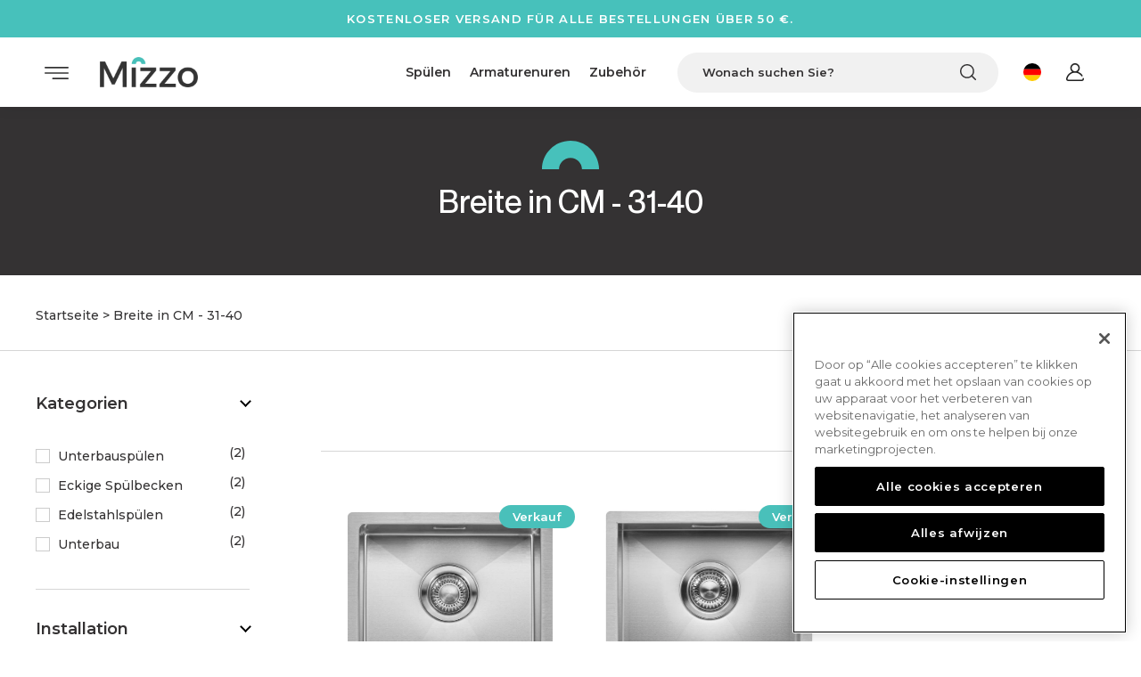

--- FILE ---
content_type: text/html; charset=utf-8
request_url: https://de.mizzo.com/collections/width-in-cm-31-40
body_size: 33944
content:
<!doctype html>
<html lang="de" dir="ltr">
<head>
  <script type="text/javascript">
(function(w, c, t, u) {
    w._wct = w._wct || {}; w._wct = u;
    var s = c.createElement(t);
    s.type = 'text/javascript'; s.async = true; s.src = 'https://wct-2.com/wct.js?type=session';
    var r = c.getElementsByTagName(t)[0];
    r.parentNode.insertBefore(s, r);
}(window, document, 'script', {
    'uid' : 'KN6FXG',
    'proxy' : 'https://wct-2.com',
    'auto_tagging' : true
}));
</script><!-- /snippets/ls-head.liquid -->
<!-- /snippets/ls-sdk.liquid -->
<script type="text/javascript">
  window.LangShopConfig = {
    "currentLanguage": "de",
    "currentCurrency": "eur",
    "shopifyLocales":[{"code":"de","rootUrl":"\/"},{"code":"en","rootUrl":"\/en"}    ],
    "shopifyCurrencies": ["EUR","GBP"],
    "originalLanguage":{"code":"en","alias":null,"title":"English","icon":null,"published":true},
    "targetLanguages":[{"code":"de","alias":null,"title":"German","icon":null,"published":true},{"code":"fr","alias":null,"title":"French","icon":null,"published":true},{"code":"nl","alias":null,"title":"Dutch","icon":null,"published":true}],
    "languagesSwitchers":[],
    "defaultCurrency":{"code":"eur","title":"Euro","icon":null,"rate":0.8655,"formatWithCurrency":"€{{amount}} EUR","formatWithoutCurrency":"€{{amount}}"},
    "targetCurrencies":[{"code":"gbp","title":"Pound Sterling","icon":null,"rate":0.7358,"formatWithCurrency":"£{{amount}} GBP","formatWithoutCurrency":"£{{amount}}"}],
    "currenciesSwitchers":[],
    "languageDetection":"browser",
    "languagesCountries":[{"code":"en","countries":["as","ai","ag","au","bs","bh","bd","bb","bz","bm","bw","br","io","bn","kh","ca","ky","cx","cc","ck","cr","cy","dm","eg","et","fk","fj","gm","gh","gi","gr","gl","gd","gu","gg","gy","hk","in","id","ie","im","il","jm","je","jo","ke","ki","kr","kw","la","lb","ls","lr","ly","my","mv","mt","mh","mu","fm","ms","na","nr","np","nz","ni","ng","nu","nf","mp","om","pk","pw","pa","pg","ph","pn","pr","qa","rw","sh","kn","lc","vc","ws","sc","sl","sg","sb","so","za","gs","lk","sd","sz","sy","tz","th","tl","tk","to","tt","tc","tv","ug","ua","ae","gb","us","um","vn","vg","vi","zm","zw","ss"]},{"code":"de","countries":["ar","at","dk","de","is","it","li","lu","ch"]},{"code":"fr","countries":["bj","bf","bi","cm","cf","td","km","cg","cd","ci","dj","gq","fr","gf","pf","tf","ga","gp","gn","ht","va","mg","ml","mq","mr","yt","mc","ma","nc","ne","re","bl","mf","pm","sn","tg","tn","vu","wf"]},{"code":"nl","countries":["aw","be","nl","an","sr","bq","sx","cw"]}],
    "languagesBrowsers":[{"code":"en","browsers":["en"]},{"code":"de","browsers":["de"]},{"code":"fr","browsers":["fr"]},{"code":"nl","browsers":["nl"]}],
    "currencyDetection":"language",
    "currenciesLanguages":[{"code":"eur","languages":["sq","eu","bs","br","ca","co","hr","nl","et","fi","fr","fy","gl","de","el","hu","ga","it","la","mt","oc","ru","sr","sh","sk","sl","es","sv","tr"]},{"code":"gbp","languages":["en","pt","gd","cy"]}],
    "currenciesCountries":[{"code":"eur","countries":["ad","at","ax","be","bl","cy","de","ee","es","fi","fr","gf","gp","gr","ie","it","xk","lu","mc","me","mf","mq","mt","nl","pm","pt","re","si","sk","sm","tf","va","yt"]},{"code":"gbp","countries":["gb","gg","gs","im","je"]}],
    "recommendationAlert":{"type":"banner","status":"disabled","isolateStyles":true,"styles":{"banner":{"bannerContainer":{"position":"top","spacing":10,"borderTop":{"color":"rgba(0,0,0,0.2)","style":"solid","width":{"value":0,"dimension":"px"}},"borderRadius":{"topLeft":{"value":0,"dimension":"px"},"topRight":{"value":0,"dimension":"px"},"bottomLeft":{"value":0,"dimension":"px"},"bottomRight":{"value":0,"dimension":"px"}},"borderRight":{"color":"rgba(0,0,0,0.2)","style":"solid","width":{"value":0,"dimension":"px"}},"borderBottom":{"color":"rgba(0,0,0,0.2)","style":"solid","width":{"value":1,"dimension":"px"}},"borderLeft":{"color":"rgba(0,0,0,0.2)","style":"solid","width":{"value":0,"dimension":"px"}},"padding":{"top":{"value":15,"dimension":"px"},"right":{"value":20,"dimension":"px"},"bottom":{"value":15,"dimension":"px"},"left":{"value":20,"dimension":"px"}},"background":"rgba(255, 255, 255, 1)"},"bannerMessage":{"fontSize":{"value":16,"dimension":"px"},"fontFamily":"Open Sans","fontStyle":"normal","fontWeight":"normal","lineHeight":"1.5","color":"rgba(39, 46, 49, 1)"},"selectorContainer":{"background":"rgba(244,244,244, 1)","borderRadius":{"topLeft":{"value":2,"dimension":"px"},"topRight":{"value":2,"dimension":"px"},"bottomLeft":{"value":2,"dimension":"px"},"bottomRight":{"value":2,"dimension":"px"}},"borderTop":{"color":"rgba(204, 204, 204, 1)","style":"solid","width":{"value":0,"dimension":"px"}},"borderRight":{"color":"rgba(204, 204, 204, 1)","style":"solid","width":{"value":0,"dimension":"px"}},"borderBottom":{"color":"rgba(204, 204, 204, 1)","style":"solid","width":{"value":0,"dimension":"px"}},"borderLeft":{"color":"rgba(204, 204, 204, 1)","style":"solid","width":{"value":0,"dimension":"px"}}},"selectorContainerHovered":null,"selectorText":{"padding":{"top":{"value":8,"dimension":"px"},"right":{"value":8,"dimension":"px"},"bottom":{"value":8,"dimension":"px"},"left":{"value":8,"dimension":"px"}},"fontSize":{"value":16,"dimension":"px"},"fontFamily":"Open Sans","fontStyle":"normal","fontWeight":"normal","lineHeight":"1.5","color":"rgba(39, 46, 49, 1)"},"selectorTextHovered":null,"changeButton":{"borderTop":{"color":"transparent","style":"solid","width":{"value":0,"dimension":"px"}},"borderRight":{"color":"transparent","style":"solid","width":{"value":0,"dimension":"px"}},"borderBottom":{"color":"transparent","style":"solid","width":{"value":0,"dimension":"px"}},"borderLeft":{"color":"transparent","style":"solid","width":{"value":0,"dimension":"px"}},"fontSize":{"value":16,"dimension":"px"},"fontStyle":"normal","fontWeight":"normal","lineHeight":"1.5","borderRadius":{"topLeft":{"value":2,"dimension":"px"},"topRight":{"value":2,"dimension":"px"},"bottomLeft":{"value":2,"dimension":"px"},"bottomRight":{"value":2,"dimension":"px"}},"padding":{"top":{"value":8,"dimension":"px"},"right":{"value":8,"dimension":"px"},"bottom":{"value":8,"dimension":"px"},"left":{"value":8,"dimension":"px"}},"background":"rgba(0, 0, 0, 1)","color":"rgba(255, 255, 255, 1)"},"changeButtonHovered":null,"closeButton":{"alignSelf":"baseline","fontSize":{"value":16,"dimension":"px"},"color":"rgba(0, 0, 0, 1)"},"closeButtonHovered":null},"popup":{"popupContainer":{"maxWidth":{"value":30,"dimension":"rem"},"position":"bottom-left","spacing":10,"offset":{"value":1,"dimension":"em"},"borderTop":{"color":"rgba(0,0,0,0.2)","style":"solid","width":{"value":0,"dimension":"px"}},"borderRight":{"color":"rgba(0,0,0,0.2)","style":"solid","width":{"value":0,"dimension":"px"}},"borderBottom":{"color":"rgba(0,0,0,0.2)","style":"solid","width":{"value":1,"dimension":"px"}},"borderLeft":{"color":"rgba(0,0,0,0.2)","style":"solid","width":{"value":0,"dimension":"px"}},"borderRadius":{"topLeft":{"value":0,"dimension":"px"},"topRight":{"value":0,"dimension":"px"},"bottomLeft":{"value":0,"dimension":"px"},"bottomRight":{"value":0,"dimension":"px"}},"padding":{"top":{"value":15,"dimension":"px"},"right":{"value":20,"dimension":"px"},"bottom":{"value":15,"dimension":"px"},"left":{"value":20,"dimension":"px"}},"background":"rgba(255, 255, 255, 1)"},"popupMessage":{"fontSize":{"value":16,"dimension":"px"},"fontFamily":"Open Sans","fontStyle":"normal","fontWeight":"normal","lineHeight":"1.5","color":"rgba(39, 46, 49, 1)"},"selectorContainer":{"background":"rgba(244,244,244, 1)","borderRadius":{"topLeft":{"value":2,"dimension":"px"},"topRight":{"value":2,"dimension":"px"},"bottomLeft":{"value":2,"dimension":"px"},"bottomRight":{"value":2,"dimension":"px"}},"borderTop":{"color":"rgba(204, 204, 204, 1)","style":"solid","width":{"value":0,"dimension":"px"}},"borderRight":{"color":"rgba(204, 204, 204, 1)","style":"solid","width":{"value":0,"dimension":"px"}},"borderBottom":{"color":"rgba(204, 204, 204, 1)","style":"solid","width":{"value":0,"dimension":"px"}},"borderLeft":{"color":"rgba(204, 204, 204, 1)","style":"solid","width":{"value":0,"dimension":"px"}}},"selectorContainerHovered":null,"selectorText":{"padding":{"top":{"value":8,"dimension":"px"},"right":{"value":8,"dimension":"px"},"bottom":{"value":8,"dimension":"px"},"left":{"value":8,"dimension":"px"}},"fontSize":{"value":16,"dimension":"px"},"fontFamily":"Open Sans","fontStyle":"normal","fontWeight":"normal","lineHeight":"1.5","color":"rgba(39, 46, 49, 1)"},"selectorTextHovered":null,"changeButton":{"borderTop":{"color":"transparent","style":"solid","width":{"value":0,"dimension":"px"}},"borderRight":{"color":"transparent","style":"solid","width":{"value":0,"dimension":"px"}},"borderBottom":{"color":"transparent","style":"solid","width":{"value":0,"dimension":"px"}},"borderLeft":{"color":"transparent","style":"solid","width":{"value":0,"dimension":"px"}},"fontSize":{"value":16,"dimension":"px"},"fontStyle":"normal","fontWeight":"normal","lineHeight":"1.5","borderRadius":{"topLeft":{"value":2,"dimension":"px"},"topRight":{"value":2,"dimension":"px"},"bottomLeft":{"value":2,"dimension":"px"},"bottomRight":{"value":2,"dimension":"px"}},"padding":{"top":{"value":8,"dimension":"px"},"right":{"value":8,"dimension":"px"},"bottom":{"value":8,"dimension":"px"},"left":{"value":8,"dimension":"px"}},"background":"rgba(0, 0, 0, 1)","color":"rgba(255, 255, 255, 1)"},"changeButtonHovered":null,"closeButton":{"alignSelf":"baseline","fontSize":{"value":16,"dimension":"px"},"color":"rgba(0, 0, 0, 1)"},"closeButtonHovered":null}}},
    "currencyInQueryParam":true,
    "allowAutomaticRedirects":false,
    "storeMoneyFormat": "€{{amount_with_comma_separator}}",
    "storeMoneyWithCurrencyFormat": "€{{amount_with_comma_separator}} EUR",
    "themeDynamics":[],
    "dynamicThemeDomObserverInterval":0,
    "abilities":[{"id":1,"name":"use-analytics","expiresAt":null},{"id":2,"name":"use-agency-translation","expiresAt":null},{"id":3,"name":"use-free-translation","expiresAt":null},{"id":4,"name":"use-pro-translation","expiresAt":null},{"id":5,"name":"use-export-import","expiresAt":null},{"id":6,"name":"use-suggestions","expiresAt":null},{"id":7,"name":"use-revisions","expiresAt":null},{"id":8,"name":"use-mappings","expiresAt":null},{"id":9,"name":"use-dynamic-replacements","expiresAt":null},{"id":10,"name":"use-localized-theme","expiresAt":null},{"id":11,"name":"use-third-party-apps","expiresAt":null},{"id":12,"name":"use-translate-new-resources","expiresAt":null},{"id":13,"name":"use-selectors-customization","expiresAt":null},{"id":14,"name":"disable-branding","expiresAt":null},{"id":17,"name":"use-glossary","expiresAt":null}],
    "isAdmin":false,
    "isPreview":false,
    "i18n":{"en": {
            "recommendation_alert": {
                "currency_language_suggestion": null,
                "language_suggestion": null,
                "currency_suggestion": null,
                "change": null
            },
            "switchers": {
                "ios_switcher": {
                    "done": null,
                    "close": null
                }
            },
            "languages": {"en": "English"
,"de": "German"
,"fr": "French"
,"nl": "Dutch"

            },
            "currencies": {"eur": "Euro","gbp": "Pound Sterling"}
        },"de": {
            "recommendation_alert": {
                "currency_language_suggestion": null,
                "language_suggestion": null,
                "currency_suggestion": null,
                "change": null
            },
            "switchers": {
                "ios_switcher": {
                    "done": null,
                    "close": null
                }
            },
            "languages": {"de": null

            },
            "currencies": {"eur": null,"gbp": null}
        },"fr": {
            "recommendation_alert": {
                "currency_language_suggestion": null,
                "language_suggestion": null,
                "currency_suggestion": null,
                "change": null
            },
            "switchers": {
                "ios_switcher": {
                    "done": null,
                    "close": null
                }
            },
            "languages": {"fr": null

            },
            "currencies": {"eur": null,"gbp": null}
        },"nl": {
            "recommendation_alert": {
                "currency_language_suggestion": null,
                "language_suggestion": null,
                "currency_suggestion": null,
                "change": null
            },
            "switchers": {
                "ios_switcher": {
                    "done": null,
                    "close": null
                }
            },
            "languages": {"nl": null

            },
            "currencies": {"eur": null,"gbp": null}
        }}};
</script>
<script src="//de.mizzo.com/cdn/shop/t/61/assets/ls-sdk.js?v=120866366526116065811641222553&proxy_prefix=/apps/langshop" async></script><meta charset="utf-8">
  <meta http-equiv="X-UA-Compatible" content="IE=edge,chrome=1">
  <meta name="viewport" content="width=device-width,initial-scale=1,shrink-to-fit=no">
  <meta name="theme-color" content=""><title>Breite in CM - 31-40
</title><link rel="canonical" href="https://de.mizzo.com/collections/width-in-cm-31-40">
  <!-- Global site tag (gtag.js) - Google Analytics -->
<script async src="https://www.googletagmanager.com/gtag/js?id=G-ZV6CB8YKNG"></script>
<script>
  window.dataLayer = window.dataLayer || [];
  function gtag(){dataLayer.push(arguments);}
  gtag('js', new Date());

  gtag('config', 'G-ZV6CB8YKNG');
</script>
  
  <!-- End Google Tag Manager (noscript) --><link rel="shortcut icon" href="//de.mizzo.com/cdn/shop/files/favicon-32x32_96x96.png?v=1633336731" type="image/png"><script>
    if (window.location.href.indexOf('shpxid') != -1) {
      window.location = "https://de.mizzo.com";
    }    
  </script>
  <script> 
  window.Zoorix = window.Zoorix || {}; 
  window.Zoorix.forcePrimaryLocale = true; 
  window.Zoorix.moneyFormatWithCurrency = "€{{amount_with_comma_separator}}"; 
  
  document.addEventListener("zrx-loaded", function (e) {
     Zoorix.moneyFormatWithCurrency = Zoorix.moneyFormat;
  });
  </script>
  <script>window.performance && window.performance.mark && window.performance.mark('shopify.content_for_header.start');</script><meta name="google-site-verification" content="u6th-LzBcJb0ob-4nCt_Ggti8ZNXN7u3t8HusMP-JfU">
<meta id="shopify-digital-wallet" name="shopify-digital-wallet" content="/59306082500/digital_wallets/dialog">
<meta name="shopify-checkout-api-token" content="9bb9b8fa79edae351987c30399db7dad">
<meta id="in-context-paypal-metadata" data-shop-id="59306082500" data-venmo-supported="false" data-environment="production" data-locale="de_DE" data-paypal-v4="true" data-currency="EUR">
<link rel="alternate" type="application/atom+xml" title="Feed" href="/collections/width-in-cm-31-40.atom" />
<link rel="alternate" hreflang="x-default" href="https://nl.mizzo.com/collections/width-in-cm-31-40">
<link rel="alternate" hreflang="de-DE" href="https://de.mizzo.com/collections/width-in-cm-31-40">
<link rel="alternate" hreflang="en-DE" href="https://de.mizzo.com/en/collections/width-in-cm-31-40">
<link rel="alternate" hreflang="fr-FR" href="https://fr.mizzo.com/collections/width-in-cm-31-40">
<link rel="alternate" hreflang="en-FR" href="https://fr.mizzo.com/en/collections/width-in-cm-31-40">
<link rel="alternate" hreflang="nl-NL" href="https://nl.mizzo.com/collections/width-in-cm-31-40">
<link rel="alternate" hreflang="en-NL" href="https://nl.mizzo.com/en/collections/width-in-cm-31-40">
<link rel="alternate" hreflang="en-GB" href="https://uk.mizzo.com/collections/width-in-cm-31-40">
<link rel="alternate" type="application/json+oembed" href="https://de.mizzo.com/collections/width-in-cm-31-40.oembed">
<script async="async" src="/checkouts/internal/preloads.js?locale=de-DE"></script>
<script id="apple-pay-shop-capabilities" type="application/json">{"shopId":59306082500,"countryCode":"NL","currencyCode":"EUR","merchantCapabilities":["supports3DS"],"merchantId":"gid:\/\/shopify\/Shop\/59306082500","merchantName":"Mizzo","requiredBillingContactFields":["postalAddress","email"],"requiredShippingContactFields":["postalAddress","email"],"shippingType":"shipping","supportedNetworks":["visa","maestro","masterCard","amex"],"total":{"type":"pending","label":"Mizzo","amount":"1.00"},"shopifyPaymentsEnabled":true,"supportsSubscriptions":true}</script>
<script id="shopify-features" type="application/json">{"accessToken":"9bb9b8fa79edae351987c30399db7dad","betas":["rich-media-storefront-analytics"],"domain":"de.mizzo.com","predictiveSearch":true,"shopId":59306082500,"locale":"de"}</script>
<script>var Shopify = Shopify || {};
Shopify.shop = "mizzo-nl.myshopify.com";
Shopify.locale = "de";
Shopify.currency = {"active":"EUR","rate":"1.0"};
Shopify.country = "DE";
Shopify.theme = {"name":"Flatline - Dev Theme","id":129857421552,"schema_name":"LangShop Theme","schema_version":"2.9.2","theme_store_id":null,"role":"main"};
Shopify.theme.handle = "null";
Shopify.theme.style = {"id":null,"handle":null};
Shopify.cdnHost = "de.mizzo.com/cdn";
Shopify.routes = Shopify.routes || {};
Shopify.routes.root = "/";</script>
<script type="module">!function(o){(o.Shopify=o.Shopify||{}).modules=!0}(window);</script>
<script>!function(o){function n(){var o=[];function n(){o.push(Array.prototype.slice.apply(arguments))}return n.q=o,n}var t=o.Shopify=o.Shopify||{};t.loadFeatures=n(),t.autoloadFeatures=n()}(window);</script>
<script id="shop-js-analytics" type="application/json">{"pageType":"collection"}</script>
<script defer="defer" async type="module" src="//de.mizzo.com/cdn/shopifycloud/shop-js/modules/v2/client.init-shop-cart-sync_CS5CEDwY.de.esm.js"></script>
<script defer="defer" async type="module" src="//de.mizzo.com/cdn/shopifycloud/shop-js/modules/v2/chunk.common_CuGXhKWL.esm.js"></script>
<script type="module">
  await import("//de.mizzo.com/cdn/shopifycloud/shop-js/modules/v2/client.init-shop-cart-sync_CS5CEDwY.de.esm.js");
await import("//de.mizzo.com/cdn/shopifycloud/shop-js/modules/v2/chunk.common_CuGXhKWL.esm.js");

  window.Shopify.SignInWithShop?.initShopCartSync?.({"fedCMEnabled":true,"windoidEnabled":true});

</script>
<script>(function() {
  var isLoaded = false;
  function asyncLoad() {
    if (isLoaded) return;
    isLoaded = true;
    var urls = ["\/\/cdn.shopify.com\/s\/files\/1\/0257\/0108\/9360\/t\/85\/assets\/usf-license.js?shop=mizzo-nl.myshopify.com","https:\/\/cdn.opinew.com\/js\/opinew-active.js?shop=mizzo-nl.myshopify.com"];
    for (var i = 0; i < urls.length; i++) {
      var s = document.createElement('script');
      s.type = 'text/javascript';
      s.async = true;
      s.src = urls[i];
      var x = document.getElementsByTagName('script')[0];
      x.parentNode.insertBefore(s, x);
    }
  };
  if(window.attachEvent) {
    window.attachEvent('onload', asyncLoad);
  } else {
    window.addEventListener('load', asyncLoad, false);
  }
})();</script>
<script id="__st">var __st={"a":59306082500,"offset":3600,"reqid":"afcb09b1-5810-43fd-bf5a-eb79b90e158f-1763065610","pageurl":"de.mizzo.com\/collections\/width-in-cm-31-40","u":"1b1a5a1afc2c","p":"collection","rtyp":"collection","rid":277529624772};</script>
<script>window.ShopifyPaypalV4VisibilityTracking = true;</script>
<script id="captcha-bootstrap">!function(){'use strict';const t='contact',e='account',n='new_comment',o=[[t,t],['blogs',n],['comments',n],[t,'customer']],c=[[e,'customer_login'],[e,'guest_login'],[e,'recover_customer_password'],[e,'create_customer']],r=t=>t.map((([t,e])=>`form[action*='/${t}']:not([data-nocaptcha='true']) input[name='form_type'][value='${e}']`)).join(','),a=t=>()=>t?[...document.querySelectorAll(t)].map((t=>t.form)):[];function s(){const t=[...o],e=r(t);return a(e)}const i='password',u='form_key',d=['recaptcha-v3-token','g-recaptcha-response','h-captcha-response',i],f=()=>{try{return window.sessionStorage}catch{return}},m='__shopify_v',_=t=>t.elements[u];function p(t,e,n=!1){try{const o=window.sessionStorage,c=JSON.parse(o.getItem(e)),{data:r}=function(t){const{data:e,action:n}=t;return t[m]||n?{data:e,action:n}:{data:t,action:n}}(c);for(const[e,n]of Object.entries(r))t.elements[e]&&(t.elements[e].value=n);n&&o.removeItem(e)}catch(o){console.error('form repopulation failed',{error:o})}}const l='form_type',E='cptcha';function T(t){t.dataset[E]=!0}const w=window,h=w.document,L='Shopify',v='ce_forms',y='captcha';let A=!1;((t,e)=>{const n=(g='f06e6c50-85a8-45c8-87d0-21a2b65856fe',I='https://cdn.shopify.com/shopifycloud/storefront-forms-hcaptcha/ce_storefront_forms_captcha_hcaptcha.v1.5.2.iife.js',D={infoText:'Durch hCaptcha geschützt',privacyText:'Datenschutz',termsText:'Allgemeine Geschäftsbedingungen'},(t,e,n)=>{const o=w[L][v],c=o.bindForm;if(c)return c(t,g,e,D).then(n);var r;o.q.push([[t,g,e,D],n]),r=I,A||(h.body.append(Object.assign(h.createElement('script'),{id:'captcha-provider',async:!0,src:r})),A=!0)});var g,I,D;w[L]=w[L]||{},w[L][v]=w[L][v]||{},w[L][v].q=[],w[L][y]=w[L][y]||{},w[L][y].protect=function(t,e){n(t,void 0,e),T(t)},Object.freeze(w[L][y]),function(t,e,n,w,h,L){const[v,y,A,g]=function(t,e,n){const i=e?o:[],u=t?c:[],d=[...i,...u],f=r(d),m=r(i),_=r(d.filter((([t,e])=>n.includes(e))));return[a(f),a(m),a(_),s()]}(w,h,L),I=t=>{const e=t.target;return e instanceof HTMLFormElement?e:e&&e.form},D=t=>v().includes(t);t.addEventListener('submit',(t=>{const e=I(t);if(!e)return;const n=D(e)&&!e.dataset.hcaptchaBound&&!e.dataset.recaptchaBound,o=_(e),c=g().includes(e)&&(!o||!o.value);(n||c)&&t.preventDefault(),c&&!n&&(function(t){try{if(!f())return;!function(t){const e=f();if(!e)return;const n=_(t);if(!n)return;const o=n.value;o&&e.removeItem(o)}(t);const e=Array.from(Array(32),(()=>Math.random().toString(36)[2])).join('');!function(t,e){_(t)||t.append(Object.assign(document.createElement('input'),{type:'hidden',name:u})),t.elements[u].value=e}(t,e),function(t,e){const n=f();if(!n)return;const o=[...t.querySelectorAll(`input[type='${i}']`)].map((({name:t})=>t)),c=[...d,...o],r={};for(const[a,s]of new FormData(t).entries())c.includes(a)||(r[a]=s);n.setItem(e,JSON.stringify({[m]:1,action:t.action,data:r}))}(t,e)}catch(e){console.error('failed to persist form',e)}}(e),e.submit())}));const S=(t,e)=>{t&&!t.dataset[E]&&(n(t,e.some((e=>e===t))),T(t))};for(const o of['focusin','change'])t.addEventListener(o,(t=>{const e=I(t);D(e)&&S(e,y())}));const B=e.get('form_key'),M=e.get(l),P=B&&M;t.addEventListener('DOMContentLoaded',(()=>{const t=y();if(P)for(const e of t)e.elements[l].value===M&&p(e,B);[...new Set([...A(),...v().filter((t=>'true'===t.dataset.shopifyCaptcha))])].forEach((e=>S(e,t)))}))}(h,new URLSearchParams(w.location.search),n,t,e,['guest_login'])})(!0,!0)}();</script>
<script integrity="sha256-52AcMU7V7pcBOXWImdc/TAGTFKeNjmkeM1Pvks/DTgc=" data-source-attribution="shopify.loadfeatures" defer="defer" src="//de.mizzo.com/cdn/shopifycloud/storefront/assets/storefront/load_feature-81c60534.js" crossorigin="anonymous"></script>
<script data-source-attribution="shopify.dynamic_checkout.dynamic.init">var Shopify=Shopify||{};Shopify.PaymentButton=Shopify.PaymentButton||{isStorefrontPortableWallets:!0,init:function(){window.Shopify.PaymentButton.init=function(){};var t=document.createElement("script");t.src="https://de.mizzo.com/cdn/shopifycloud/portable-wallets/latest/portable-wallets.de.js",t.type="module",document.head.appendChild(t)}};
</script>
<script data-source-attribution="shopify.dynamic_checkout.buyer_consent">
  function portableWalletsHideBuyerConsent(e){var t=document.getElementById("shopify-buyer-consent"),n=document.getElementById("shopify-subscription-policy-button");t&&n&&(t.classList.add("hidden"),t.setAttribute("aria-hidden","true"),n.removeEventListener("click",e))}function portableWalletsShowBuyerConsent(e){var t=document.getElementById("shopify-buyer-consent"),n=document.getElementById("shopify-subscription-policy-button");t&&n&&(t.classList.remove("hidden"),t.removeAttribute("aria-hidden"),n.addEventListener("click",e))}window.Shopify?.PaymentButton&&(window.Shopify.PaymentButton.hideBuyerConsent=portableWalletsHideBuyerConsent,window.Shopify.PaymentButton.showBuyerConsent=portableWalletsShowBuyerConsent);
</script>
<script data-source-attribution="shopify.dynamic_checkout.cart.bootstrap">document.addEventListener("DOMContentLoaded",(function(){function t(){return document.querySelector("shopify-accelerated-checkout-cart, shopify-accelerated-checkout")}if(t())Shopify.PaymentButton.init();else{new MutationObserver((function(e,n){t()&&(Shopify.PaymentButton.init(),n.disconnect())})).observe(document.body,{childList:!0,subtree:!0})}}));
</script>
<link id="shopify-accelerated-checkout-styles" rel="stylesheet" media="screen" href="https://de.mizzo.com/cdn/shopifycloud/portable-wallets/latest/accelerated-checkout-backwards-compat.css" crossorigin="anonymous">
<style id="shopify-accelerated-checkout-cart">
        #shopify-buyer-consent {
  margin-top: 1em;
  display: inline-block;
  width: 100%;
}

#shopify-buyer-consent.hidden {
  display: none;
}

#shopify-subscription-policy-button {
  background: none;
  border: none;
  padding: 0;
  text-decoration: underline;
  font-size: inherit;
  cursor: pointer;
}

#shopify-subscription-policy-button::before {
  box-shadow: none;
}

      </style>

<script>window.performance && window.performance.mark && window.performance.mark('shopify.content_for_header.end');</script>
  
  <style>@font-face {
    font-family: 'Neue Montreal';
    src: url("//de.mizzo.com/cdn/shop/t/61/assets/NeueMontreal-Bold.woff2?v=140761224339350201221641222554") format('woff2'),
    url("//de.mizzo.com/cdn/shop/t/61/assets/NeueMontreal-Bold.woff?v=24064916232775931521641222554") format('woff');
    font-weight: bold;
    font-style: normal;
    font-display: swap;
}

@font-face {
    font-family: 'Neue Montreal';
    src: url("//de.mizzo.com/cdn/shop/t/61/assets/NeueMontreal-Light.woff2?v=141349672582798209271641222555") format('woff2'),
    url("//de.mizzo.com/cdn/shop/t/61/assets/NeueMontreal-Light.woff?v=112027830856552914161641222555") format('woff');
    font-weight: 300;
    font-style: normal;
    font-display: swap;
}

@font-face {
    font-family: 'Neue Montreal';
    src: url("//de.mizzo.com/cdn/shop/t/61/assets/NeueMontreal-Medium.woff2?v=166722298633018164991641222557") format('woff2'),
    url("//de.mizzo.com/cdn/shop/t/61/assets/NeueMontreal-Medium.woff?v=168542753799259617511641222556") format('woff');
    font-weight: 500;
    font-style: normal;
    font-display: swap;
}

@font-face {
    font-family: 'Neue Montreal';
    src: url("//de.mizzo.com/cdn/shop/t/61/assets/NeueMontreal-Regular.woff2?v=110021594676972442521641222558") format('woff2'),
    url("//de.mizzo.com/cdn/shop/t/61/assets/NeueMontreal-Regular.woff?v=45247182293499837931641222557") format('woff');
    font-weight: normal;
    font-style: normal;
    font-display: swap;
}
body {
    opacity: 0;
}</style>

<link rel="preconnect" href="https://fonts.googleapis.com">
<link rel="preconnect" href="https://fonts.gstatic.com" crossorigin>
<link rel="preconnect" href="https://unpkg.com">

<link rel="stylesheet" href="https://fonts.googleapis.com/css2?family=Montserrat:wght@100;200;300;400;500;600;700;800;900&display=swap" rel="preload" as="style"  onload="this.onload=null;this.rel='stylesheet'" >
<noscript><link rel="stylesheet" href="https://fonts.googleapis.com/css2?family=Montserrat:wght@100;200;300;400;500;600;700;800;900&display=swap" ></noscript>
<link rel="stylesheet" href="https://cdnjs.cloudflare.com/ajax/libs/animate.css/3.1.1/animate.min.css" rel="preload" as="style"  onload="this.onload=null;this.rel='stylesheet'" >
<noscript><link rel="stylesheet" href="https://cdnjs.cloudflare.com/ajax/libs/animate.css/3.1.1/animate.min.css" ></noscript>
<link rel="stylesheet" href="https://unpkg.com/swiper@7.2.0/swiper-bundle.min.css" rel="preload" as="style"  onload="this.onload=null;this.rel='stylesheet'" >
<noscript><link rel="stylesheet" href="https://unpkg.com/swiper@7.2.0/swiper-bundle.min.css" ></noscript><link rel="stylesheet" href="//de.mizzo.com/cdn/shop/t/61/assets/font-awesome.min.css?15313" rel="preload" as="style"  onload="this.onload=null;this.rel='stylesheet'" >
<noscript><link rel="stylesheet" href="//de.mizzo.com/cdn/shop/t/61/assets/font-awesome.min.css?15313" ></noscript>


<link rel="stylesheet" href="//de.mizzo.com/cdn/shop/t/61/assets/collection.css?v=110546002961976553111641919873" rel="preload" as="style"  onload="this.onload=null;this.rel='stylesheet'" >
<noscript><link rel="stylesheet" href="//de.mizzo.com/cdn/shop/t/61/assets/collection.css?v=110546002961976553111641919873" ></noscript>
<link rel="stylesheet" href="//de.mizzo.com/cdn/shop/t/61/assets/custom.css?v=152500835354825748571641261735" rel="preload" as="style"  onload="this.onload=null;this.rel='stylesheet'" >
<noscript><link rel="stylesheet" href="//de.mizzo.com/cdn/shop/t/61/assets/custom.css?v=152500835354825748571641261735" ></noscript>
<!-- "snippets/weglot_hreftags.liquid" was not rendered, the associated app was uninstalled -->
<!-- "snippets/weglot_switcher.liquid" was not rendered, the associated app was uninstalled -->
<script id="usf_filter_translations" type="application/json">{"price":{"label":"Preis"}, "categories":{"label":"Kategorien", "value":{"double_sinks":"Doppelspülbecken", "flush_mount_sinks":"Unterbauspülen", "designer_kitchen_taps":"Design-Armaturen", "kitchen_taps":"Küchenarmaturen", "pull_out_kitchen_taps":"Ausziehbare Küchenarmaturen", "soap_dispensers":"Seifenspender", "square_sinks":"Eckige Spülbecken", "stainless_steel_sinks":"Edelstahlspülen", "top_mounted":"Einbau", "undermount_sinks":"Unterbau"}}, "installation":{"label":"Installation", "value":{"flushmount":"Flächenbündig", "top_mounted":"Einbau", "undermount":"Unerbau"}}, "width_in_cm":{"label":"Breite in cm.", "value":{"21_30":"21-30", "31_40":"31-40", "41_50":"41-50", "51_60":"51-60", "71_80":"71-80", "81_90":"81-90"}}, "length_in_cm":{"label":"Länge in cm.", "value":{"41_45":"41-45", "46_50":"46-50"}}, "cabinet_size":{"label":"Schrankgröße", "value":{"30cm":"30 cm", "40cm":"40cm", "45cm":"45cm", "50cm":"50 cm", "60cm":"60 cm", "80cm":"80 cm", "90cm":"90cm"}}, "material":{"label":"Material", "value":{"composite":"Komposit", "stainless_steel":"Edelstahl"}}, "colour":{"label":"Farbe", "value":{"black":"Schwarz", "black_coated":"Schwarz beschichtet", "bronze":"Bronze", "chrome":"Chrom", "stainless_steel":"Edelstahl", "stainless_steel_look":"Edelstahl-Look.", "white":"Weiß"}}, "number_of_bowls":{"label":"Beckenanzahl", "value":{"1":"1", "2":"2", "1_5":"1.5"}}, "with_draining_board":{"label":"Mit Abtropffläche", "value":{"no":"Nein"}}, "look":{"label":"Ausführung", "value":{"design":"Design", "modern":"Modern", "nostalgic":"Nostalgisch"}}, "version":{"label":"Ausführung", "value":{"double_lever":"Zweigriff", "single_lever":"Einhebel"}}, "pullout_taps":{"label":"Ausziehbare Küchenarmaturen", "value":{"pull_out":"Ausziehbar", "swiveable":"Schwenkbar"}}, "height_in_mm":{"label":"Höhe in mm", "value":{"1_200":"1-200", "200_300":"200-300", "301_400":"301-400", "401_500":"401-500", "501_600":"501-600"}}, "number_of_holes":{"label":"Lochbohrungen", "value":{"1":"1", "2":"2"}}}</script>
<script>window._usfTheme={
    id:127495635140,
    name:"YDM starter theme",
    version:"1.0.0",
    vendor:"Reigel Gallarde",
    applied:1,
    assetUrl:"//de.mizzo.com/cdn/shop/t/61/assets/usf-boot.js?v=174160784671421945911682389799"
};
window._usfCustomerTags = null;
window._usfCollectionId = 277529624772;
window._usfCollectionDefaultSort = "best-selling";
window.usf = { settings: {"online":1,"version":"1.0.2.4112","storeId":"mizzo-nl.myshopify.com","siteId":"606930aa-8502-47c5-9dd3-0a9c320b1dfd","resUrl":"//cdn.shopify.com/s/files/1/0257/0108/9360/t/85/assets/","analyticsApiUrl":"https://svc-2-analytics-usf.hotyon.com/set","searchSvcUrl":"https://svc-2-usf.hotyon.com/","enabledPlugins":["tax-exampify","currency-shopify"],"currency":"EUR","priceLongFormat":"€{0} EUR","priceFormat":"€{0}","showGotoTop":1,"mobileBreakpoint":767,"decimals":2,"decimalDisplay":",","thousandSeparator":".","plugins":{},"revision":28172192,"filters":{},"instantSearch":{"online":1,"searchBoxSelector":"input[name=q]","numOfSuggestions":6,"numOfProductMatches":6,"numOfCollections":4,"numOfPages":4},"search":{"online":1,"sortFields":["r","title","-title","date","-date","price","-price","-discount"],"searchResultsUrl":"/pages/search-results","more":"more","itemsPerPage":28,"imageSizeType":"fixed","imageSize":"600,350","showSearchInputOnSearchPage":1,"showAltImage":1,"showSale":1,"showSoldOut":1,"canChangeUrl":1},"collections":{"online":1,"collectionsPageUrl":"/pages/collections"},"filterNavigation":{"showFilterArea":1,"showSingle":1,"showProductCount":1},"translation_de":{"search":"Search","latestSearches":"Latest searches","popularSearches":"Popular searches","viewAllResultsFor":"alle Ergebnisse anzeigen für <span class=\"usf-highlight\">{0}</span>","viewAllResults":"alle Ergebnisse anzeigen","noMatchesFoundFor":"Keine Treffer gefunden für \"<b>{0}</b>\". Bitte versuchen Sie es noch einmal mit einem anderen Begriff.","productSearchResultWithTermSummary":"<b>{0}</b> Ergebnisse für '<b>{1}</b>'","productSearchResultSummary":"<b>{0}</b> Produkte","productSearchNoResults":"<h2>Keine Übereinstimmung für '<b>{0}</b>'.</h2><p>Aber geben Sie nicht auf - prüfen Sie die Filter, die Rechtschreibung oder versuchen Sie es mit weniger spezifischen Suchbegriffen.</p>","productSearchNoResultsEmptyTerm":"<h2>Keine Ergebnisse gefunden.</h2><p>Aber geben Sie nicht auf - prüfen Sie die Filter oder versuchen Sie es mit weniger spezifischen Begriffen.</p>","clearAll":"Alle löschen","clear":"Löschen","clearAllFilters":"Alle Filter löschen","clearFiltersBy":"Filter löschen nach {0}","filterBy":"Filtern nach {0}","sort":"Sortieren","sortBy_r":"Relevanz","sortBy_title":"Titel: A-Z","sortBy_-title":"Titel: Z-A","sortBy_date":"Datum: Alt zu Neu","sortBy_-date":"Datum: Neu zu Alt","sortBy_price":"Preis: Niedrig bis Hoch","sortBy_-price":"Preis: Hoch bis niedrig","sortBy_-discount":"Rabatt: Hoch zu niedrig","sortBy_bestselling":"Meistverkaufte","sortBy_-available":"Inventar: Hoch bis niedrig","filters":"Filter","filterOptions":"Filteroptionen","clearFilterOptions":"Alle Filteroptionen löschen","youHaveViewed":"Sie haben sich {0} von {1} Produkten angesehen","loadMore":"Mehr laden","loadPrev":"Load previous","productMatches":"Produkt passt","trending":"Trending","didYouMean":"Sorry, nothing found for '<b>{0}</b>'.<br>Did you mean '<b>{1}</b>'?","searchSuggestions":"Suchvorschläge","quantity":"Menge","selectedVariantNotAvailable":"Die gewählte Variante ist nicht verfügbar.","addToCart":"In den Warenkorb legen","seeFullDetails":"Siehe vollständige Details","chooseOptions":"Optionen auswählen","quickView":"Schnellansicht","sale":"Verkauf","save":"Spare","soldOut":"Ausverkauft","viewItems":"Artikel ansehen","more":"Mehr","all":"Alle","prevPage":"Vorherige Seite","gotoPage":"Weiter zur Seite {0}","nextPage":"Nächste Seite","from":"Von","collections":"Kollektionen","pages":"Seiten"},"translation_fr":{"search":"Search","latestSearches":"Latest searches","popularSearches":"Popular searches","viewAllResultsFor":"voir tous les résultats pour <span class=\"usf-highlight\">{0}</span>","viewAllResults":"voir tous les résultats","noMatchesFoundFor":"Aucun résultat trouvé pour \"<b>{0}</b>\". Veuillez réessayer avec un autre terme.","productSearchResultWithTermSummary":"<b>{0}</b> résultats de '<b>{1}</b>'","productSearchResultSummary":"<b>{0}</b> produits","productSearchNoResults":"<h2>Aucun résultat pour '<b>{0}</b>'.</h2><p>Mais n'abandonnez pas - vérifiez les filtres ou essayez des termes moins spécifiques.</p>","productSearchNoResultsEmptyTerm":"<h2>Aucun résultat trouvé./h2><p>Mais n'abandonnez pas - vérifiez les filtres ou essayez des termes moins spécifiques.</p>","clearAll":"Effacer tout","clear":"Clear","clearAllFilters":"Effacer tous les filtres","clearFiltersBy":"Effacer les filtres par {0}","filterBy":"Filtrer par {0}","sort":"Trier","sortBy_r":"Pertinence","sortBy_title":"Titre : A-Z","sortBy_-title":"Titre : Z-A","sortBy_date":"Date: De l'ancien au nouveau","sortBy_-date":"Date: Du nouveau à l'ancien","sortBy_price":"Prix: Du plus bas au plus haut","sortBy_-price":"Prix: du plus haut au plus bas","sortBy_-discount":"Remise: De haut en bas","sortBy_bestselling":"Meilleures ventes","sortBy_-available":"Inventaire : De haut en bas","filters":"Filtres","filterOptions":"Options de filtrage","clearFilterOptions":"Effacer toutes les options de filtrage","youHaveViewed":"Vous avez vu {0} de {1} produits.","loadMore":"Chargez plus","loadPrev":"Load previous","productMatches":"Produit correspondant","trending":"Trending","didYouMean":"Sorry, nothing found for '<b>{0}</b>'.<br>Did you mean '<b>{1}</b>'?","searchSuggestions":"Suggestions de recherche","quantity":"Quantité","selectedVariantNotAvailable":"La variante sélectionnée n'est pas disponible.","addToCart":"Ajouter au panier","seeFullDetails":"Voir tous les détails","chooseOptions":"Choisir les options","quickView":"Vue d'ensemble","sale":"Sale","save":"Sauvez","soldOut":"Sold out","viewItems":"Voir les articles","more":"Plus","all":"Tous","prevPage":"Page précédente","gotoPage":"Aller à la page {0}","nextPage":"Page suivante","from":"De","collections":"Collections","pages":"Pages"},"translation_nl":{"search":"Search","latestSearches":"Latest searches","popularSearches":"Popular searches","viewAllResultsFor":"bekijk alle resultaten voor <span class=\"usf-highlight\">{0}</span>","viewAllResults":"bekijk alle resultaten","noMatchesFoundFor":"Geen resultaten gevonden voor \"<b>{0}</b>\". Probeer het opnieuw met een andere term.","productSearchResultWithTermSummary":"<b>{0}</b> resultaten voor<b>{1}</b>'","productSearchResultSummary":"<b>{0}</b> producten","productSearchNoResults":"<h2>Geen resultaten voor '<b>{0}</b>'.</h2><p>Maar geef het niet op - controleer de filters, de spelling of probeer minder specifieke zoektermen.</p>","productSearchNoResultsEmptyTerm":"<h2>Geen resultaten voor </h2><p>Maar geef het niet op - controleer de filters, de spelling of probeer minder specifieke zoektermen.</p>","clearAll":"Alles wissen","clear":"Wissen","clearAllFilters":"Alle filters verwijderen","clearFiltersBy":"Wis filters op {0}","filterBy":"Filter op {0}","sort":"Sorteren","sortBy_r":"Relevantie","sortBy_title":"Titel: A-Z","sortBy_-title":"Titel: Z-A","sortBy_date":"Datum: Our naar Nieuw","sortBy_-date":"Datum: Nieuw naar Oud","sortBy_price":"Prijs: Laag naar Hoog","sortBy_-price":"Prijs: Hoog naar Laag","sortBy_-discount":"Korting: Hoog naar Laag","sortBy_bestselling":"Best verkochte","sortBy_-available":"Voorraad: Hoog naar laag","filters":"Filters","filterOptions":"Filter opties","clearFilterOptions":"Wis alle filter opties","youHaveViewed":"U heeft {0} van {1} producten bekeken","loadMore":"Laad meer","loadPrev":"Load previous","productMatches":"Product komt overeen","trending":"Trending","didYouMean":"Sorry, nothing found for '<b>{0}</b>'.<br>Did you mean '<b>{1}</b>'?","searchSuggestions":"Zoek suggesties","quantity":"Aantal","selectedVariantNotAvailable":"De geselecteerde variant is niet beschikbaar.","addToCart":"Toevoegen aan winkelwagentje","seeFullDetails":"Zie alle details","chooseOptions":"Kies opties","quickView":"Snelle weergave","sale":"Sale","save":"Save","soldOut":"Uitverkocht","viewItems":"Bekijk artikelen","more":"Meer","all":"Alle","prevPage":"Vorige pagina","gotoPage":"Ga naar pagina {0}","nextPage":"Volgende pagina","from":"Van","collections":"Collecties","pages":"Pagina's"},"translation_en":{"search":"Search","latestSearches":"Latest searches","popularSearches":"Popular searches","viewAllResultsFor":"view all results for <span class=\"usf-highlight\">{0}</span>","viewAllResults":"view all results","noMatchesFoundFor":"No matches found for \"<b>{0}</b>\". Please try again with a different term.","productSearchResultWithTermSummary":"<b>{0}</b> results for '<b>{1}</b>'","productSearchResultSummary":"<b>{0}</b> products","productSearchNoResults":"<h2>No matching for '<b>{0}</b>'.</h2><p>But don't give up – check the filters, spelling or try less specific search terms.</p>","productSearchNoResultsEmptyTerm":"<h2>No results found.</h2><p>But don't give up – check the filters or try less specific terms.</p>","clearAll":"Clear all","clear":"Clear","clearAllFilters":"Clear all filters","clearFiltersBy":"Clear filters by {0}","filterBy":"Filter by {0}","sort":"Sort","sortBy_r":"Relevance","sortBy_title":"Title: A-Z","sortBy_-title":"Title: Z-A","sortBy_date":"Date: Old to New","sortBy_-date":"Date: New to Old","sortBy_price":"Price: Low to High","sortBy_-price":"Price: High to Low","sortBy_-discount":"Discount: High to Low","sortBy_bestselling":"Best selling","sortBy_-available":"Inventory: High to Low","filters":"Filters","filterOptions":"Filter options","clearFilterOptions":"Clear all filter options","youHaveViewed":"You've viewed {0} of {1} products","loadMore":"Load more","loadPrev":"Load previous","productMatches":"Product matches","trending":"Trending","didYouMean":"Sorry, nothing found for '<b>{0}</b>'.<br>Did you mean '<b>{1}</b>'?","searchSuggestions":"Search suggestions","quantity":"Quantity","selectedVariantNotAvailable":"The selected variant is not available.","addToCart":"Add to cart","seeFullDetails":"See full details","chooseOptions":"Choose options","quickView":"Quick view","sale":"Sale","save":"Save","soldOut":"Sold out","viewItems":"View items","more":"More","all":"All","prevPage":"Previous page","gotoPage":"Go to page {0}","nextPage":"Next page","from":"From","collections":"Collections","pages":"Pages"}} };</script>
<script src="//de.mizzo.com/cdn/shop/t/61/assets/usf-boot.js?v=174160784671421945911682389799" async></script>
  
<!-- CookiePro Cookies Consent Notice start for 6im8as4ltzed0eh7-59306082500.shopifypreview.com -->

<script async src="https://cookie-cdn.cookiepro.com/scripttemplates/otSDKStub.js"  type="text/javascript" charset="UTF-8" data-domain-script="30370ab1-e5b4-4d24-9b9c-84ade6a5456f-test" ></script>
<script type="text/javascript">
function OptanonWrapper() { }
</script>
<!-- CookiePro Cookies Consent Notice end for 6im8as4ltzed0eh7-59306082500.shopifypreview.com -->
  
<!-- BEGIN app block: shopify://apps/opinew-reviews/blocks/global/e1d8e0dc-17ff-4e4a-8a8a-1e73c8ef8676 --><link rel="preload" href="https://cdn.opinew.com/styles/opw-icons/style.css" as="style" onload="this.onload=null;this.rel='stylesheet'">
<noscript><link rel="stylesheet" href="https://cdn.opinew.com/styles/opw-icons/style.css"></noscript>
<style id='opinew_product_plugin_css'>
    .opinew-stars-plugin-product .opinew-star-plugin-inside .stars-color, 
    .opinew-stars-plugin-product .stars-color, 
    .stars-color {
        color:#FFC617 !important;
    }
    .opinew-stars-plugin-link {
        cursor: pointer;
    }
    
    .opw-widget-wrapper-default {
        max-width: 1200px;
        margin: 0 auto;
    }
    
            #opinew-stars-plugin-product {
                text-align:left;
            }
            
            .opinew-stars-plugin-product-list {
                text-align:left;
            }
            
        .opinew-list-stars-disable {
            display:none;
        }
        .opinew-product-page-stars-disable {
            display:none;
        }
         .opinew-star-plugin-inside i.opw-noci:empty{display:inherit!important}#opinew_all_reviews_plugin_app:empty,#opinew_badge_plugin_app:empty,#opinew_carousel_plugin_app:empty,#opinew_product_floating_widget:empty,#opinew_product_plugin_app:empty,#opinew_review_request_app:empty,.opinew-all-reviews-plugin-dynamic:empty,.opinew-badge-plugin-dynamic:empty,.opinew-carousel-plugin-dynamic:empty,.opinew-product-plugin-dynamic:empty,.opinew-review-request-dynamic:empty,.opw-dynamic-stars-collection:empty,.opw-dynamic-stars:empty{display:block!important} </style>
<meta id='opinew_config_container' data-opwconfig='{&quot;server_url&quot;: &quot;https://api.opinew.com&quot;, &quot;shop&quot;: {&quot;id&quot;: 81494, &quot;name&quot;: &quot;Mizzo&quot;, &quot;public_api_key&quot;: &quot;GZR1OL1JKMH3L59OAWIH&quot;, &quot;logo_url&quot;: null}, &quot;permissions&quot;: {&quot;no_branding&quot;: false, &quot;up_to3_photos&quot;: false, &quot;up_to5_photos&quot;: false, &quot;q_and_a&quot;: true, &quot;video_reviews&quot;: false, &quot;optimised_images&quot;: false, &quot;link_shops_single&quot;: false, &quot;link_shops_double&quot;: false, &quot;link_shops_unlimited&quot;: false, &quot;bazaarvoice_integration&quot;: false}, &quot;review_publishing&quot;: &quot;email&quot;, &quot;badge_shop_reviews_link&quot;: &quot;https://api.opinew.com/shop-reviews/81494&quot;, &quot;stars_color_product_and_collections&quot;: &quot;#FFC617&quot;, &quot;theme_transparent_color&quot;: &quot;initial&quot;, &quot;navbar_color&quot;: &quot;#000000&quot;, &quot;questions_and_answers_active&quot;: false, &quot;number_reviews_per_page&quot;: 8, &quot;show_customer_images_section&quot;: true, &quot;display_stars_if_no_reviews&quot;: false, &quot;stars_alignment_product_page&quot;: &quot;left&quot;, &quot;stars_alignment_product_page_mobile&quot;: &quot;center&quot;, &quot;stars_alignment_collections&quot;: &quot;left&quot;, &quot;stars_alignment_collections_mobile&quot;: &quot;center&quot;, &quot;badge_stars_color&quot;: &quot;#ffc617&quot;, &quot;badge_border_color&quot;: &quot;#dae1e7&quot;, &quot;badge_background_color&quot;: &quot;#ffffff&quot;, &quot;badge_text_color&quot;: &quot;#3C3C3C&quot;, &quot;badge_secondary_text_color&quot;: &quot;#606f7b&quot;, &quot;carousel_theme_style&quot;: &quot;card&quot;, &quot;carousel_stars_color&quot;: &quot;#FFC617&quot;, &quot;carousel_border_color&quot;: &quot;#c5c5c5&quot;, &quot;carousel_background_color&quot;: &quot;#ffffff00&quot;, &quot;carousel_controls_color&quot;: &quot;#5a5a5a&quot;, &quot;carousel_verified_badge_color&quot;: &quot;#38c172&quot;, &quot;carousel_text_color&quot;: &quot;#3d4852&quot;, &quot;carousel_secondary_text_color&quot;: &quot;#606f7b&quot;, &quot;carousel_product_name_color&quot;: &quot;#3d4852&quot;, &quot;carousel_widget_show_dates&quot;: true, &quot;carousel_border_active&quot;: false, &quot;carousel_auto_scroll&quot;: false, &quot;carousel_show_product_name&quot;: false, &quot;carousel_featured_reviews&quot;: [], &quot;display_widget_if_no_reviews&quot;: true, &quot;show_country_and_foreign_reviews&quot;: false, &quot;show_full_customer_names&quot;: false, &quot;default_sorting&quot;: &quot;recent&quot;, &quot;enable_widget_review_search&quot;: false, &quot;center_stars_mobile&quot;: false, &quot;center_stars_mobile_breakpoint&quot;: &quot;1000px&quot;, &quot;ab_test_active&quot;: false, &quot;request_form_stars_color&quot;: &quot;#FFC617&quot;, &quot;request_form_image_url&quot;: null, &quot;request_form_custom_css&quot;: null, &quot;background_color&quot;: &quot;#ffffff00&quot;, &quot;buttons_color&quot;: &quot;#FFC617&quot;, &quot;display_floating_widget&quot;: false, &quot;display_review_source&quot;: false, &quot;new_widget_version&quot;: false, &quot;shop_widgets_updated&quot;: true, &quot;stars_color&quot;: &quot;#FFC617&quot;, &quot;widget_top_section_style&quot;: &quot;minimal&quot;, &quot;widget_theme_style&quot;: &quot;card&quot;, &quot;reviews_card_border_color&quot;: &quot;#c5c5c5&quot;, &quot;reviews_card_border_active&quot;: false, &quot;star_bars_width&quot;: &quot;300px&quot;, &quot;star_bars_width_auto&quot;: true, &quot;number_review_columns&quot;: 2, &quot;preferred_language&quot;: &quot;en&quot;, &quot;preferred_date_format&quot;: &quot;dd/MM/yyyy&quot;, &quot;text_color&quot;: &quot;#3d4852&quot;, &quot;secondary_text_color&quot;: &quot;#606f7b&quot;, &quot;floating_widget_button_background_color&quot;: &quot;#000000&quot;, &quot;floating_widget_button_text_color&quot;: &quot;#ffffff&quot;, &quot;floating_widget_button_position&quot;: &quot;left&quot;, &quot;navbar_text_color&quot;: &quot;#ffffff&quot;, &quot;pagination_color&quot;: &quot;#000000&quot;, &quot;verified_badge_color&quot;: &quot;#38c172&quot;, &quot;widget_show_dates&quot;: true, &quot;show_review_images&quot;: true, &quot;review_image_max_height&quot;: &quot;450px&quot;, &quot;show_large_review_image&quot;: true, &quot;show_star_bars&quot;: true, &quot;fonts&quot;: {&quot;reviews_card_main_font_size&quot;: &quot;1rem&quot;, &quot;reviews_card_secondary_font_size&quot;: &quot;1rem&quot;, &quot;form_headings_font_size&quot;: &quot;0.875rem&quot;, &quot;form_input_font_size&quot;: &quot;1.125rem&quot;, &quot;paginator_font_size&quot;: &quot;1.125rem&quot;, &quot;badge_average_score&quot;: &quot;2rem&quot;, &quot;badge_primary&quot;: &quot;1.25rem&quot;, &quot;badge_secondary&quot;: &quot;1rem&quot;, &quot;carousel_primary&quot;: &quot;1rem&quot;, &quot;carousel_secondary&quot;: &quot;1rem&quot;, &quot;star_summary_overall_score_font_size&quot;: &quot;2.25rem&quot;, &quot;star_summary_progress_bars_font_size&quot;: &quot;1.125rem&quot;, &quot;navbar_reviews_title_font_size&quot;: &quot;1.25rem&quot;, &quot;navbar_buttons_font_size&quot;: &quot;1.125rem&quot;, &quot;star_summary_reviewsnum_font_size&quot;: &quot;1.5rem&quot;, &quot;filters_font_size&quot;: &quot;1rem&quot;, &quot;form_post_font_size&quot;: &quot;2.25rem&quot;, &quot;qna_title_font_size&quot;: &quot;1.5rem&quot;}}' >
<script> 
  var OPW_PUBLIC_KEY = "GZR1OL1JKMH3L59OAWIH";
  var OPW_API_ENDPOINT = "https://api.opinew.com";
  var OPW_CHECKER_ENDPOINT = "https://shop-status.opinew.cloud";
  var OPW_BACKEND_VERSION = "24.29.1-0-g6ab587149";
</script>
<script src="https://cdn.opinew.com/shop-widgets/static/js/index.818c4e2b.js" defer></script>



<!-- END app block --><meta property="og:image" content="https://cdn.shopify.com/s/files/1/0593/0608/2500/files/logo_1_350x_1.png?height=628&pad_color=fff&v=1632841419&width=1200" />
<meta property="og:image:secure_url" content="https://cdn.shopify.com/s/files/1/0593/0608/2500/files/logo_1_350x_1.png?height=628&pad_color=fff&v=1632841419&width=1200" />
<meta property="og:image:width" content="1200" />
<meta property="og:image:height" content="628" />
<link href="https://monorail-edge.shopifysvc.com" rel="dns-prefetch">
<script>(function(){if ("sendBeacon" in navigator && "performance" in window) {try {var session_token_from_headers = performance.getEntriesByType('navigation')[0].serverTiming.find(x => x.name == '_s').description;} catch {var session_token_from_headers = undefined;}var session_cookie_matches = document.cookie.match(/_shopify_s=([^;]*)/);var session_token_from_cookie = session_cookie_matches && session_cookie_matches.length === 2 ? session_cookie_matches[1] : "";var session_token = session_token_from_headers || session_token_from_cookie || "";function handle_abandonment_event(e) {var entries = performance.getEntries().filter(function(entry) {return /monorail-edge.shopifysvc.com/.test(entry.name);});if (!window.abandonment_tracked && entries.length === 0) {window.abandonment_tracked = true;var currentMs = Date.now();var navigation_start = performance.timing.navigationStart;var payload = {shop_id: 59306082500,url: window.location.href,navigation_start,duration: currentMs - navigation_start,session_token,page_type: "collection"};window.navigator.sendBeacon("https://monorail-edge.shopifysvc.com/v1/produce", JSON.stringify({schema_id: "online_store_buyer_site_abandonment/1.1",payload: payload,metadata: {event_created_at_ms: currentMs,event_sent_at_ms: currentMs}}));}}window.addEventListener('pagehide', handle_abandonment_event);}}());</script>
<script id="web-pixels-manager-setup">(function e(e,d,r,n,o){if(void 0===o&&(o={}),!Boolean(null===(a=null===(i=window.Shopify)||void 0===i?void 0:i.analytics)||void 0===a?void 0:a.replayQueue)){var i,a;window.Shopify=window.Shopify||{};var t=window.Shopify;t.analytics=t.analytics||{};var s=t.analytics;s.replayQueue=[],s.publish=function(e,d,r){return s.replayQueue.push([e,d,r]),!0};try{self.performance.mark("wpm:start")}catch(e){}var l=function(){var e={modern:/Edge?\/(1{2}[4-9]|1[2-9]\d|[2-9]\d{2}|\d{4,})\.\d+(\.\d+|)|Firefox\/(1{2}[4-9]|1[2-9]\d|[2-9]\d{2}|\d{4,})\.\d+(\.\d+|)|Chrom(ium|e)\/(9{2}|\d{3,})\.\d+(\.\d+|)|(Maci|X1{2}).+ Version\/(15\.\d+|(1[6-9]|[2-9]\d|\d{3,})\.\d+)([,.]\d+|)( \(\w+\)|)( Mobile\/\w+|) Safari\/|Chrome.+OPR\/(9{2}|\d{3,})\.\d+\.\d+|(CPU[ +]OS|iPhone[ +]OS|CPU[ +]iPhone|CPU IPhone OS|CPU iPad OS)[ +]+(15[._]\d+|(1[6-9]|[2-9]\d|\d{3,})[._]\d+)([._]\d+|)|Android:?[ /-](13[3-9]|1[4-9]\d|[2-9]\d{2}|\d{4,})(\.\d+|)(\.\d+|)|Android.+Firefox\/(13[5-9]|1[4-9]\d|[2-9]\d{2}|\d{4,})\.\d+(\.\d+|)|Android.+Chrom(ium|e)\/(13[3-9]|1[4-9]\d|[2-9]\d{2}|\d{4,})\.\d+(\.\d+|)|SamsungBrowser\/([2-9]\d|\d{3,})\.\d+/,legacy:/Edge?\/(1[6-9]|[2-9]\d|\d{3,})\.\d+(\.\d+|)|Firefox\/(5[4-9]|[6-9]\d|\d{3,})\.\d+(\.\d+|)|Chrom(ium|e)\/(5[1-9]|[6-9]\d|\d{3,})\.\d+(\.\d+|)([\d.]+$|.*Safari\/(?![\d.]+ Edge\/[\d.]+$))|(Maci|X1{2}).+ Version\/(10\.\d+|(1[1-9]|[2-9]\d|\d{3,})\.\d+)([,.]\d+|)( \(\w+\)|)( Mobile\/\w+|) Safari\/|Chrome.+OPR\/(3[89]|[4-9]\d|\d{3,})\.\d+\.\d+|(CPU[ +]OS|iPhone[ +]OS|CPU[ +]iPhone|CPU IPhone OS|CPU iPad OS)[ +]+(10[._]\d+|(1[1-9]|[2-9]\d|\d{3,})[._]\d+)([._]\d+|)|Android:?[ /-](13[3-9]|1[4-9]\d|[2-9]\d{2}|\d{4,})(\.\d+|)(\.\d+|)|Mobile Safari.+OPR\/([89]\d|\d{3,})\.\d+\.\d+|Android.+Firefox\/(13[5-9]|1[4-9]\d|[2-9]\d{2}|\d{4,})\.\d+(\.\d+|)|Android.+Chrom(ium|e)\/(13[3-9]|1[4-9]\d|[2-9]\d{2}|\d{4,})\.\d+(\.\d+|)|Android.+(UC? ?Browser|UCWEB|U3)[ /]?(15\.([5-9]|\d{2,})|(1[6-9]|[2-9]\d|\d{3,})\.\d+)\.\d+|SamsungBrowser\/(5\.\d+|([6-9]|\d{2,})\.\d+)|Android.+MQ{2}Browser\/(14(\.(9|\d{2,})|)|(1[5-9]|[2-9]\d|\d{3,})(\.\d+|))(\.\d+|)|K[Aa][Ii]OS\/(3\.\d+|([4-9]|\d{2,})\.\d+)(\.\d+|)/},d=e.modern,r=e.legacy,n=navigator.userAgent;return n.match(d)?"modern":n.match(r)?"legacy":"unknown"}(),u="modern"===l?"modern":"legacy",c=(null!=n?n:{modern:"",legacy:""})[u],f=function(e){return[e.baseUrl,"/wpm","/b",e.hashVersion,"modern"===e.buildTarget?"m":"l",".js"].join("")}({baseUrl:d,hashVersion:r,buildTarget:u}),m=function(e){var d=e.version,r=e.bundleTarget,n=e.surface,o=e.pageUrl,i=e.monorailEndpoint;return{emit:function(e){var a=e.status,t=e.errorMsg,s=(new Date).getTime(),l=JSON.stringify({metadata:{event_sent_at_ms:s},events:[{schema_id:"web_pixels_manager_load/3.1",payload:{version:d,bundle_target:r,page_url:o,status:a,surface:n,error_msg:t},metadata:{event_created_at_ms:s}}]});if(!i)return console&&console.warn&&console.warn("[Web Pixels Manager] No Monorail endpoint provided, skipping logging."),!1;try{return self.navigator.sendBeacon.bind(self.navigator)(i,l)}catch(e){}var u=new XMLHttpRequest;try{return u.open("POST",i,!0),u.setRequestHeader("Content-Type","text/plain"),u.send(l),!0}catch(e){return console&&console.warn&&console.warn("[Web Pixels Manager] Got an unhandled error while logging to Monorail."),!1}}}}({version:r,bundleTarget:l,surface:e.surface,pageUrl:self.location.href,monorailEndpoint:e.monorailEndpoint});try{o.browserTarget=l,function(e){var d=e.src,r=e.async,n=void 0===r||r,o=e.onload,i=e.onerror,a=e.sri,t=e.scriptDataAttributes,s=void 0===t?{}:t,l=document.createElement("script"),u=document.querySelector("head"),c=document.querySelector("body");if(l.async=n,l.src=d,a&&(l.integrity=a,l.crossOrigin="anonymous"),s)for(var f in s)if(Object.prototype.hasOwnProperty.call(s,f))try{l.dataset[f]=s[f]}catch(e){}if(o&&l.addEventListener("load",o),i&&l.addEventListener("error",i),u)u.appendChild(l);else{if(!c)throw new Error("Did not find a head or body element to append the script");c.appendChild(l)}}({src:f,async:!0,onload:function(){if(!function(){var e,d;return Boolean(null===(d=null===(e=window.Shopify)||void 0===e?void 0:e.analytics)||void 0===d?void 0:d.initialized)}()){var d=window.webPixelsManager.init(e)||void 0;if(d){var r=window.Shopify.analytics;r.replayQueue.forEach((function(e){var r=e[0],n=e[1],o=e[2];d.publishCustomEvent(r,n,o)})),r.replayQueue=[],r.publish=d.publishCustomEvent,r.visitor=d.visitor,r.initialized=!0}}},onerror:function(){return m.emit({status:"failed",errorMsg:"".concat(f," has failed to load")})},sri:function(e){var d=/^sha384-[A-Za-z0-9+/=]+$/;return"string"==typeof e&&d.test(e)}(c)?c:"",scriptDataAttributes:o}),m.emit({status:"loading"})}catch(e){m.emit({status:"failed",errorMsg:(null==e?void 0:e.message)||"Unknown error"})}}})({shopId: 59306082500,storefrontBaseUrl: "https://nl.mizzo.com",extensionsBaseUrl: "https://extensions.shopifycdn.com/cdn/shopifycloud/web-pixels-manager",monorailEndpoint: "https://monorail-edge.shopifysvc.com/unstable/produce_batch",surface: "storefront-renderer",enabledBetaFlags: ["2dca8a86"],webPixelsConfigList: [{"id":"1057489224","configuration":"{\"config\":\"{\\\"pixel_id\\\":\\\"GT-MK5B8J2\\\",\\\"target_country\\\":\\\"DE\\\",\\\"gtag_events\\\":[{\\\"type\\\":\\\"purchase\\\",\\\"action_label\\\":\\\"MC-R17WR0FLWL\\\"},{\\\"type\\\":\\\"page_view\\\",\\\"action_label\\\":\\\"MC-R17WR0FLWL\\\"},{\\\"type\\\":\\\"view_item\\\",\\\"action_label\\\":\\\"MC-R17WR0FLWL\\\"}],\\\"enable_monitoring_mode\\\":false}\"}","eventPayloadVersion":"v1","runtimeContext":"OPEN","scriptVersion":"b2a88bafab3e21179ed38636efcd8a93","type":"APP","apiClientId":1780363,"privacyPurposes":[],"dataSharingAdjustments":{"protectedCustomerApprovalScopes":["read_customer_address","read_customer_email","read_customer_name","read_customer_personal_data","read_customer_phone"]}},{"id":"444924232","configuration":"{\"pixel_id\":\"440196424341676\",\"pixel_type\":\"facebook_pixel\",\"metaapp_system_user_token\":\"-\"}","eventPayloadVersion":"v1","runtimeContext":"OPEN","scriptVersion":"ca16bc87fe92b6042fbaa3acc2fbdaa6","type":"APP","apiClientId":2329312,"privacyPurposes":["ANALYTICS","MARKETING","SALE_OF_DATA"],"dataSharingAdjustments":{"protectedCustomerApprovalScopes":["read_customer_address","read_customer_email","read_customer_name","read_customer_personal_data","read_customer_phone"]}},{"id":"154272072","configuration":"{\"tagID\":\"2612482356491\"}","eventPayloadVersion":"v1","runtimeContext":"STRICT","scriptVersion":"18031546ee651571ed29edbe71a3550b","type":"APP","apiClientId":3009811,"privacyPurposes":["ANALYTICS","MARKETING","SALE_OF_DATA"],"dataSharingAdjustments":{"protectedCustomerApprovalScopes":["read_customer_address","read_customer_email","read_customer_name","read_customer_personal_data","read_customer_phone"]}},{"id":"161284424","eventPayloadVersion":"v1","runtimeContext":"LAX","scriptVersion":"1","type":"CUSTOM","privacyPurposes":["ANALYTICS"],"name":"Google Analytics tag (migrated)"},{"id":"shopify-app-pixel","configuration":"{}","eventPayloadVersion":"v1","runtimeContext":"STRICT","scriptVersion":"0450","apiClientId":"shopify-pixel","type":"APP","privacyPurposes":["ANALYTICS","MARKETING"]},{"id":"shopify-custom-pixel","eventPayloadVersion":"v1","runtimeContext":"LAX","scriptVersion":"0450","apiClientId":"shopify-pixel","type":"CUSTOM","privacyPurposes":["ANALYTICS","MARKETING"]}],isMerchantRequest: false,initData: {"shop":{"name":"Mizzo","paymentSettings":{"currencyCode":"EUR"},"myshopifyDomain":"mizzo-nl.myshopify.com","countryCode":"NL","storefrontUrl":"https:\/\/de.mizzo.com"},"customer":null,"cart":null,"checkout":null,"productVariants":[],"purchasingCompany":null},},"https://de.mizzo.com/cdn","ae1676cfwd2530674p4253c800m34e853cb",{"modern":"","legacy":""},{"shopId":"59306082500","storefrontBaseUrl":"https:\/\/nl.mizzo.com","extensionBaseUrl":"https:\/\/extensions.shopifycdn.com\/cdn\/shopifycloud\/web-pixels-manager","surface":"storefront-renderer","enabledBetaFlags":"[\"2dca8a86\"]","isMerchantRequest":"false","hashVersion":"ae1676cfwd2530674p4253c800m34e853cb","publish":"custom","events":"[[\"page_viewed\",{}],[\"collection_viewed\",{\"collection\":{\"id\":\"277529624772\",\"title\":\"Breite in CM - 31-40\",\"productVariants\":[{\"price\":{\"amount\":166.21,\"currencyCode\":\"EUR\"},\"product\":{\"title\":\"MIZZO Linea Edelstahlspüle 340-400 flächenbündig \/ Unterbau\",\"vendor\":\"mizzo-nl\",\"id\":\"6913501298884\",\"untranslatedTitle\":\"MIZZO Linea Edelstahlspüle 340-400 flächenbündig \/ Unterbau\",\"url\":\"\/products\/mizzo-linea-kitchen-sink-3440\",\"type\":\"Kitchen \u0026 Utility Sinks\"},\"id\":\"40742573277380\",\"image\":{\"src\":\"\/\/de.mizzo.com\/cdn\/shop\/products\/ml3440.jpg?v=1633683724\"},\"sku\":\"ml3440\",\"title\":\"Default Title\",\"untranslatedTitle\":\"Default Title\"},{\"price\":{\"amount\":166.21,\"currencyCode\":\"EUR\"},\"product\":{\"title\":\"MIZZO Quadro Edelstahlspüle 340-400\",\"vendor\":\"mizzo-nl\",\"id\":\"6913501757636\",\"untranslatedTitle\":\"MIZZO Quadro Edelstahlspüle 340-400\",\"url\":\"\/products\/mizzo-quadro-kitchen-sink-1-2-3440-flushmount-undermount\",\"type\":\"Kitchen \u0026 Utility Sinks\"},\"id\":\"40742574620868\",\"image\":{\"src\":\"\/\/de.mizzo.com\/cdn\/shop\/products\/MS3440.jpg?v=1633685295\"},\"sku\":\"ms3440\",\"title\":\"Default Title\",\"untranslatedTitle\":\"Default Title\"}]}}]]"});</script><script>
  window.ShopifyAnalytics = window.ShopifyAnalytics || {};
  window.ShopifyAnalytics.meta = window.ShopifyAnalytics.meta || {};
  window.ShopifyAnalytics.meta.currency = 'EUR';
  var meta = {"products":[{"id":6913501298884,"gid":"gid:\/\/shopify\/Product\/6913501298884","vendor":"mizzo-nl","type":"Kitchen \u0026 Utility Sinks","variants":[{"id":40742573277380,"price":16621,"name":"MIZZO Linea Edelstahlspüle 340-400 flächenbündig \/ Unterbau","public_title":null,"sku":"ml3440"}],"remote":false},{"id":6913501757636,"gid":"gid:\/\/shopify\/Product\/6913501757636","vendor":"mizzo-nl","type":"Kitchen \u0026 Utility Sinks","variants":[{"id":40742574620868,"price":16621,"name":"MIZZO Quadro Edelstahlspüle 340-400","public_title":null,"sku":"ms3440"}],"remote":false}],"page":{"pageType":"collection","resourceType":"collection","resourceId":277529624772}};
  for (var attr in meta) {
    window.ShopifyAnalytics.meta[attr] = meta[attr];
  }
</script>
<script class="analytics">
  (function () {
    var customDocumentWrite = function(content) {
      var jquery = null;

      if (window.jQuery) {
        jquery = window.jQuery;
      } else if (window.Checkout && window.Checkout.$) {
        jquery = window.Checkout.$;
      }

      if (jquery) {
        jquery('body').append(content);
      }
    };

    var hasLoggedConversion = function(token) {
      if (token) {
        return document.cookie.indexOf('loggedConversion=' + token) !== -1;
      }
      return false;
    }

    var setCookieIfConversion = function(token) {
      if (token) {
        var twoMonthsFromNow = new Date(Date.now());
        twoMonthsFromNow.setMonth(twoMonthsFromNow.getMonth() + 2);

        document.cookie = 'loggedConversion=' + token + '; expires=' + twoMonthsFromNow;
      }
    }

    var trekkie = window.ShopifyAnalytics.lib = window.trekkie = window.trekkie || [];
    if (trekkie.integrations) {
      return;
    }
    trekkie.methods = [
      'identify',
      'page',
      'ready',
      'track',
      'trackForm',
      'trackLink'
    ];
    trekkie.factory = function(method) {
      return function() {
        var args = Array.prototype.slice.call(arguments);
        args.unshift(method);
        trekkie.push(args);
        return trekkie;
      };
    };
    for (var i = 0; i < trekkie.methods.length; i++) {
      var key = trekkie.methods[i];
      trekkie[key] = trekkie.factory(key);
    }
    trekkie.load = function(config) {
      trekkie.config = config || {};
      trekkie.config.initialDocumentCookie = document.cookie;
      var first = document.getElementsByTagName('script')[0];
      var script = document.createElement('script');
      script.type = 'text/javascript';
      script.onerror = function(e) {
        var scriptFallback = document.createElement('script');
        scriptFallback.type = 'text/javascript';
        scriptFallback.onerror = function(error) {
                var Monorail = {
      produce: function produce(monorailDomain, schemaId, payload) {
        var currentMs = new Date().getTime();
        var event = {
          schema_id: schemaId,
          payload: payload,
          metadata: {
            event_created_at_ms: currentMs,
            event_sent_at_ms: currentMs
          }
        };
        return Monorail.sendRequest("https://" + monorailDomain + "/v1/produce", JSON.stringify(event));
      },
      sendRequest: function sendRequest(endpointUrl, payload) {
        // Try the sendBeacon API
        if (window && window.navigator && typeof window.navigator.sendBeacon === 'function' && typeof window.Blob === 'function' && !Monorail.isIos12()) {
          var blobData = new window.Blob([payload], {
            type: 'text/plain'
          });

          if (window.navigator.sendBeacon(endpointUrl, blobData)) {
            return true;
          } // sendBeacon was not successful

        } // XHR beacon

        var xhr = new XMLHttpRequest();

        try {
          xhr.open('POST', endpointUrl);
          xhr.setRequestHeader('Content-Type', 'text/plain');
          xhr.send(payload);
        } catch (e) {
          console.log(e);
        }

        return false;
      },
      isIos12: function isIos12() {
        return window.navigator.userAgent.lastIndexOf('iPhone; CPU iPhone OS 12_') !== -1 || window.navigator.userAgent.lastIndexOf('iPad; CPU OS 12_') !== -1;
      }
    };
    Monorail.produce('monorail-edge.shopifysvc.com',
      'trekkie_storefront_load_errors/1.1',
      {shop_id: 59306082500,
      theme_id: 129857421552,
      app_name: "storefront",
      context_url: window.location.href,
      source_url: "//de.mizzo.com/cdn/s/trekkie.storefront.308893168db1679b4a9f8a086857af995740364f.min.js"});

        };
        scriptFallback.async = true;
        scriptFallback.src = '//de.mizzo.com/cdn/s/trekkie.storefront.308893168db1679b4a9f8a086857af995740364f.min.js';
        first.parentNode.insertBefore(scriptFallback, first);
      };
      script.async = true;
      script.src = '//de.mizzo.com/cdn/s/trekkie.storefront.308893168db1679b4a9f8a086857af995740364f.min.js';
      first.parentNode.insertBefore(script, first);
    };
    trekkie.load(
      {"Trekkie":{"appName":"storefront","development":false,"defaultAttributes":{"shopId":59306082500,"isMerchantRequest":null,"themeId":129857421552,"themeCityHash":"14220731773969736981","contentLanguage":"de","currency":"EUR"},"isServerSideCookieWritingEnabled":true,"monorailRegion":"shop_domain","enabledBetaFlags":["f0df213a"]},"Session Attribution":{},"S2S":{"facebookCapiEnabled":true,"source":"trekkie-storefront-renderer","apiClientId":580111}}
    );

    var loaded = false;
    trekkie.ready(function() {
      if (loaded) return;
      loaded = true;

      window.ShopifyAnalytics.lib = window.trekkie;

      var originalDocumentWrite = document.write;
      document.write = customDocumentWrite;
      try { window.ShopifyAnalytics.merchantGoogleAnalytics.call(this); } catch(error) {};
      document.write = originalDocumentWrite;

      window.ShopifyAnalytics.lib.page(null,{"pageType":"collection","resourceType":"collection","resourceId":277529624772,"shopifyEmitted":true});

      var match = window.location.pathname.match(/checkouts\/(.+)\/(thank_you|post_purchase)/)
      var token = match? match[1]: undefined;
      if (!hasLoggedConversion(token)) {
        setCookieIfConversion(token);
        window.ShopifyAnalytics.lib.track("Viewed Product Category",{"currency":"EUR","category":"Collection: width-in-cm-31-40","collectionName":"width-in-cm-31-40","collectionId":277529624772,"nonInteraction":true},undefined,undefined,{"shopifyEmitted":true});
      }
    });


        var eventsListenerScript = document.createElement('script');
        eventsListenerScript.async = true;
        eventsListenerScript.src = "//de.mizzo.com/cdn/shopifycloud/storefront/assets/shop_events_listener-3da45d37.js";
        document.getElementsByTagName('head')[0].appendChild(eventsListenerScript);

})();</script>
  <script>
  if (!window.ga || (window.ga && typeof window.ga !== 'function')) {
    window.ga = function ga() {
      (window.ga.q = window.ga.q || []).push(arguments);
      if (window.Shopify && window.Shopify.analytics && typeof window.Shopify.analytics.publish === 'function') {
        window.Shopify.analytics.publish("ga_stub_called", {}, {sendTo: "google_osp_migration"});
      }
      console.error("Shopify's Google Analytics stub called with:", Array.from(arguments), "\nSee https://help.shopify.com/manual/promoting-marketing/pixels/pixel-migration#google for more information.");
    };
    if (window.Shopify && window.Shopify.analytics && typeof window.Shopify.analytics.publish === 'function') {
      window.Shopify.analytics.publish("ga_stub_initialized", {}, {sendTo: "google_osp_migration"});
    }
  }
</script>
<script
  defer
  src="https://de.mizzo.com/cdn/shopifycloud/perf-kit/shopify-perf-kit-2.1.2.min.js"
  data-application="storefront-renderer"
  data-shop-id="59306082500"
  data-render-region="gcp-us-east1"
  data-page-type="collection"
  data-theme-instance-id="129857421552"
  data-theme-name="LangShop Theme"
  data-theme-version="2.9.2"
  data-monorail-region="shop_domain"
  data-resource-timing-sampling-rate="10"
  data-shs="true"
  data-shs-beacon="true"
  data-shs-export-with-fetch="true"
  data-shs-logs-sample-rate="1"
></script>
</head><body class="de"  style="--bar-height:42px; --hide-bar:-42px; --paddingTop: 120px;"><div id="shopify-section-header" class="shopify-section"><header class="header bg-transparent custom-header fixed top-0 left-0 w-full z-50"
data-section-type="header-section" 
data-section-id="header">
  

<div class="announcement-bar">
      <div class="container-custom flex flex-row">
          <div class="w-full text-center">
              <p class="announcement-bar__message text-center">Kostenloser Versand für alle Bestellungen über 50 €.</p>
          </div>
      </div>
  </div>
  
    <div class="header-top-sec relative bg-white">
        <div class="container flex items-center h-full header-top-container">
            <div class="flex items-center">
                <div class="nav-menu nav-menu-list">
                    <div class="flex relative">
                        <div class="hamburger__icon 4xl:absolute">
                            <a href="#" class="hamburger mr-auto flex no-underline h-full items-center pl-0 pr-3 sm:pr-4 btn-menu">
                                <svg width="27" height="14" viewBox="0 0 27 14" fill="none" xmlns="http://www.w3.org/2000/svg">
                                    <path d="M0.84373 1.74996H26.1563C26.622 1.74996 27 1.35793 27 0.874982C27 0.39196 26.622 0 26.1563 0H0.84373C0.37796 0 0 0.392033 0 0.874982C0 1.35793 0.37803 1.74996 0.84373 1.74996Z" fill="#353435"/>
                                    <path d="M26.1563 6.12502H0.84373C0.37796 6.12502 0 6.51705 0 7C0 7.48295 0.37803 7.87498 0.84373 7.87498H26.1563C26.622 7.87498 27 7.48295 27 7C27 6.51705 26.622 6.12502 26.1563 6.12502Z" fill="#353435"/>
                                    <path d="M26.1563 12.25H9.28124C8.81547 12.25 8.43751 12.6421 8.43751 13.125C8.43751 13.608 8.81554 14 9.28124 14H26.1563C26.622 14 27 13.608 27 13.125C27.0001 12.642 26.622 12.25 26.1563 12.25Z" fill="#353435"/>
                                </svg>
                            </a>
                        </div>

                        <a href="/" class="logo no-underline ml-4 lg:ml-6 2xl:ml-12 4xl:ml-0 static self-center">
                          <img class="logo-img logo-white w-full object-contain lazyload"
                              data-srcset="//de.mizzo.com/cdn/shop/files/logo_1_350x.png?v=1630532670 1x, //de.mizzo.com/cdn/shop/files/logo_1_700x.png?v=1630532670 2x" 
                              src="//de.mizzo.com/cdn/shop/files/logo_1_350x.png?v=1630532670" 
                              alt="Mizzo" > 
                      </a>
                    </div>
    
                </div>
            </div>
            
<div class="nav-login ml-auto nav-menu-list flex">
    <div class="header-menu-bar hidden xl:block">
        <div class="container flex flex-col xl:flex-row xl:items-center h-full header-menu-wrap px-0">
            <div class="nav-menu flex nav-menu-list w-full xl:justify-center mobile-menu-list mobile_commom_customScroll">
                
                <ul class="list-reset xl:flex w-full xl:w-auto mt-3 xl:mt-0">
                    
                    
                </ul>
                
                <ul class="list-reset xl:flex w-full xl:w-auto mt-3 xl:mt-0">
                    
                    
                </ul>
                
                <ul class="list-reset xl:flex w-full xl:w-auto mt-3 xl:mt-0">
                    
                    <li class="">
                                <a href="/collections/spuelen" class=" menu-text no-underline h-full flex items-center mr-1 xl:mr-6 2xl:mr-8 4xl:mr-10 text-blackesh-100 font-semibold"><span>Spülen</span></a>
                            </li><li class="">
                                <a href="/collections/kuechenarmaturen" class=" menu-text no-underline h-full flex items-center mr-1 xl:mr-6 2xl:mr-8 4xl:mr-10 text-blackesh-100 font-semibold"><span>Armaturenuren</span></a>
                            </li><li class="">
                                <a href="/collections/de-siphons" class=" menu-text no-underline h-full flex items-center mr-1 xl:mr-6 2xl:mr-8 4xl:mr-10 text-blackesh-100 font-semibold"><span>Zubehör</span></a>
                            </li>
            </div>
        </div>
    </div>

    <ul class="list-reset flex items-center ml-2">
        <li class="block search_sec">
            <div class="flex justify-center items-center px-2  sm:px-2">
                    <form action="/search" class="relative search_box_sec hidden md:block" method="get" role="search">
                        <input
                        id="Search"
                        type="search"
                        name="q"
                        placeholder="Wonach suchen Sie?"
                        class="bg-gray-100 pr-16 pl-8 rounded-full z-0 focus:shadow-none focus:outline-none h-full w-full"
                        value=""
                            role="combobox"
                            aria-expanded="false"
                            aria-owns="predictive-search-results-list"
                            aria-controls="predictive-search-results-list"
                            aria-haspopup="listbox"
                            aria-autocomplete="list"
                            autocorrect="off"
                            autocomplete="off"
                            autocapitalize="off"
                            spellcheck="false"
                        >
                        <button type="submit" class="absolute top-0 right-0 search__icon">
                            <svg width="18" height="18" viewBox="0 0 18 18" fill="none" xmlns="http://www.w3.org/2000/svg">
                                <path d="M7.92682 0C3.55609 0 0 3.55609 0 7.92682C0 12.2978 3.55609 15.8536 7.92682 15.8536C12.2978 15.8536 15.8536 12.2978 15.8536 7.92682C15.8536 3.55609 12.2978 0 7.92682 0ZM7.92682 14.3903C4.36292 14.3903 1.46341 11.4908 1.46341 7.92686C1.46341 4.36296 4.36292 1.46341 7.92682 1.46341C11.4907 1.46341 14.3902 4.36293 14.3902 7.92682C14.3902 11.4907 11.4907 14.3903 7.92682 14.3903Z" fill="#353435"/>
                                <path d="M17.7856 16.751L13.5905 12.5558C13.3046 12.27 12.8417 12.27 12.5558 12.5558C12.27 12.8415 12.27 13.3049 12.5558 13.5905L16.751 17.7856C16.8939 17.9285 17.081 18 17.2683 18C17.4554 18 17.6427 17.9285 17.7856 17.7856C18.0715 17.5 18.0715 17.0366 17.7856 16.751Z" fill="#353435"/>
                            </svg>
                            <span class="sr-only">Suche</span>
                        </button>
                        <input name="options[prefix]" type="hidden" value="last">

                        <div id="predictive-search" tabindex="-1"></div>
                    </form>

                <button type="button" class="relative search_mobile_btn md:hidden"> 
                    <div class="search__icon">
                        <svg width="18" height="18" viewBox="0 0 18 18" fill="none" xmlns="http://www.w3.org/2000/svg">
                            <path d="M7.92682 0C3.55609 0 0 3.55609 0 7.92682C0 12.2978 3.55609 15.8536 7.92682 15.8536C12.2978 15.8536 15.8536 12.2978 15.8536 7.92682C15.8536 3.55609 12.2978 0 7.92682 0ZM7.92682 14.3903C4.36292 14.3903 1.46341 11.4908 1.46341 7.92686C1.46341 4.36296 4.36292 1.46341 7.92682 1.46341C11.4907 1.46341 14.3902 4.36293 14.3902 7.92682C14.3902 11.4907 11.4907 14.3903 7.92682 14.3903Z" fill="#353435"/>
                            <path d="M17.7856 16.751L13.5905 12.5558C13.3046 12.27 12.8417 12.27 12.5558 12.5558C12.27 12.8415 12.27 13.3049 12.5558 13.5905L16.751 17.7856C16.8939 17.9285 17.081 18 17.2683 18C17.4554 18 17.6427 17.9285 17.7856 17.7856C18.0715 17.5 18.0715 17.0366 17.7856 16.751Z" fill="#353435"/>
                        </svg>
                    </div>
                </button>
            </div>

            <div class="mobile-serach-box hidden absolute left-0 right-0">
                <div class="text-black bg-white flex items-center justify-center">
                    <div class="rounded overflow-hidden flex header-search-bar">
                        <form action="/search" class="relative search_box_sec md:hidden" method="get" role="search">
                            <input
                            id="Search"
                            type="search"
                            name="q"
                            placeholder="Wonach suchen Sie?"
                            class="bg-gray-100 pr-16 pl-8 rounded-full z-0 focus:shadow-none focus:outline-none h-full w-full"
                            value=""
                                role="combobox"
                                aria-expanded="false"
                                aria-owns="predictive-search-results-list"
                                aria-controls="predictive-search-results-list"
                                aria-haspopup="listbox"
                                aria-autocomplete="list"
                                autocorrect="off"
                                autocomplete="off"
                                autocapitalize="off"
                                spellcheck="false"
                            >
                            <button type="submit" class="absolute top-0 right-0 search__icon">
                                <svg width="18" height="18" viewBox="0 0 18 18" fill="none" xmlns="http://www.w3.org/2000/svg">
                                    <path d="M7.92682 0C3.55609 0 0 3.55609 0 7.92682C0 12.2978 3.55609 15.8536 7.92682 15.8536C12.2978 15.8536 15.8536 12.2978 15.8536 7.92682C15.8536 3.55609 12.2978 0 7.92682 0ZM7.92682 14.3903C4.36292 14.3903 1.46341 11.4908 1.46341 7.92686C1.46341 4.36296 4.36292 1.46341 7.92682 1.46341C11.4907 1.46341 14.3902 4.36293 14.3902 7.92682C14.3902 11.4907 11.4907 14.3903 7.92682 14.3903Z" fill="#353435"/>
                                    <path d="M17.7856 16.751L13.5905 12.5558C13.3046 12.27 12.8417 12.27 12.5558 12.5558C12.27 12.8415 12.27 13.3049 12.5558 13.5905L16.751 17.7856C16.8939 17.9285 17.081 18 17.2683 18C17.4554 18 17.6427 17.9285 17.7856 17.7856C18.0715 17.5 18.0715 17.0366 17.7856 16.751Z" fill="#353435"/>
                                </svg>
                                <span class="sr-only">Suche</span>
                            </button>
                            <input name="options[prefix]" type="hidden" value="last">
    
                            <div id="predictive-search" tabindex="-1"></div>
                        </form>
                    </div>
                </div>
            </div>


        </li>
        <li class="flex">
            <button type="button" class="btn-open-lang-popup mr-1 sm:ml-2 sm:mr-4 md:ml-4 md:mr-0 md:pl-2"><img data-src="https://cdn.shopify.com/static/images/flags/de.svg" src="[data-uri]" height="30" width="30" alt="flag" class="lazyload currency-flag object-contain">
            </button>
        </li>

        <!-- <li class="dropdown relative hidden md:inline-block md:ml-4 lg:ml-6 xl:ml-4">
            <form method="post" action="/localization" id="localization_form-1" accept-charset="UTF-8" class="header-localization-form flex xl:pl-4" enctype="multipart/form-data"><input type="hidden" name="form_type" value="localization" /><input type="hidden" name="utf8" value="✓" /><input type="hidden" name="_method" value="put" /><input type="hidden" name="return_to" value="/collections/width-in-cm-31-40" />
            <img src="[data-uri]" height="30" width="30" alt="flag" class="currency-flag object-contain">
            <select name="currency" id="CurrencySelector" class="currency-selector__dropdown header-currency-selector menu-text no-underline flex items-center px-1 sm:px-0 text-black hover:text-sherpablue-100 hover:bg-grey-darkest uppercase font-semibold xl:mx-4 type-menu" data-currency-selector>
              
              
                <option data-image="//de.mizzo.com/cdn/shop/t/61/assets/euro.png?v=20644792466242196791641222528" value="EUR" selected="true" class="inline-block">
                    EUR 
                </option>
              
              
                <option data-image="//de.mizzo.com/cdn/shop/t/61/assets/british-pound.png?15313" value="GBP" class="inline-block">
                    GBP 
                </option>
              
            </select>
            <input type="hidden" id="currency_code" name="currency_code" value="EUR" />
          </form>
        </li> -->

    
        <li class="flex pl-1">
        
            <a href="/account/login" class="no-underline h-full flex items-center px-2 xl:px-3 2xl:px-4 md:ml-4 mr-1 text-black hover:text-black-100 hover:bg-orange-dark user-menu">
                <svg width="20" height="20" viewBox="0 0 20 20" fill="none" xmlns="http://www.w3.org/2000/svg">
                    <path d="M19.9493 17.1376C19.8614 16.7152 19.4477 16.4441 19.0252 16.532C18.6028 16.6199 18.3316 17.0337 18.4196 17.4561C18.4703 17.6994 18.4099 17.9487 18.2542 18.1404C18.1639 18.2514 17.9627 18.4375 17.6292 18.4375H2.37081C2.03729 18.4375 1.83608 18.2513 1.74585 18.1404C1.59003 17.9488 1.52971 17.6994 1.58038 17.4561C2.39116 13.5617 5.82613 10.717 9.79289 10.621C9.8616 10.6237 9.93062 10.625 10 10.625C10.0696 10.625 10.1389 10.6236 10.2079 10.621C13.0021 10.688 15.5848 12.1033 17.1488 14.4358C17.3891 14.7942 17.8743 14.8899 18.2328 14.6496C18.5911 14.4094 18.6869 13.9241 18.4466 13.5657C17.1647 11.6538 15.3032 10.2636 13.1808 9.56504C14.4741 8.59516 15.3125 7.04988 15.3125 5.3125C15.3125 2.3832 12.9293 0 10 0C7.07066 0 4.68749 2.3832 4.68749 5.3125C4.68749 7.05094 5.52687 8.59703 6.8216 9.56684C5.63534 9.95738 4.52226 10.5651 3.54804 11.3664C1.76163 12.8358 0.519556 14.8854 0.0506881 17.1376C-0.0962652 17.8433 0.0797898 18.5682 0.533619 19.1262C0.985221 19.6815 1.65487 20 2.37081 20H17.6291C18.3451 20 19.0148 19.6815 19.4663 19.1262C19.9202 18.5682 20.0963 17.8433 19.9493 17.1376ZM6.24999 5.3125C6.24999 3.24473 7.93222 1.5625 10 1.5625C12.0678 1.5625 13.75 3.24473 13.75 5.3125C13.75 7.3166 12.1697 8.95856 10.1898 9.05773C10.1266 9.05656 10.0634 9.05598 10 9.05598C9.93695 9.05598 9.8739 9.0566 9.81094 9.05777C7.83066 8.95898 6.24999 7.31687 6.24999 5.3125Z" fill="#232323"/>
                </svg>
            </a>
        </li>
        
    
        <!-- <li class="dropdown inline-block relative mr-0 md:cursor-pointer cart-menu-wrap"><a href="/cart" class=" relative no-underline h-full flex items-center pl-1 sm:pl-4 sm:pr-2 md:pr-1 md:pl-2 xl:pl-4 text-black hover:text-black-100 hover:bg-orange-dark cart-menu cart-btn-sec">
                <span class="noti-class">
                    0
                </span>
                <svg width="18" height="21" viewBox="0 0 18 21" fill="none" xmlns="http://www.w3.org/2000/svg">
                    <path d="M18 18.5391C18 18.9921 17.6269 19.3594 17.1667 19.3594H16.3333V20.1797C16.3333 20.6327 15.9603 21 15.5 21C15.0398 21 14.6667 20.6327 14.6667 20.1797V19.3594H13.8333C13.3731 19.3594 13 18.9921 13 18.5391C13 18.086 13.3731 17.7188 13.8333 17.7188H14.6667V16.8984C14.6667 16.4454 15.0398 16.0781 15.5 16.0781C15.9603 16.0781 16.3333 16.4454 16.3333 16.8984V17.7188H17.1667C17.6269 17.7188 18 18.086 18 18.5391ZM18 5.74219V13.6172C18 14.0702 17.6269 14.4375 17.1667 14.4375C16.7064 14.4375 16.3333 14.0702 16.3333 13.6172V6.5625H14.6667V9.02344C14.6667 9.4765 14.2936 9.84375 13.8333 9.84375C13.3731 9.84375 13 9.4765 13 9.02344V6.5625H5V9.02344C5 9.4765 4.62692 9.84375 4.16667 9.84375C3.70642 9.84375 3.33333 9.4765 3.33333 9.02344V6.5625H1.66667V19.3594H10.5C10.9602 19.3594 11.3333 19.7266 11.3333 20.1797C11.3333 20.6327 10.9602 21 10.5 21H0.833333C0.373083 21 0 20.6327 0 20.1797V5.74219C0 5.28913 0.373083 4.92188 0.833333 4.92188H3.37275C3.70379 2.15426 6.10096 0 9 0C11.899 0 14.2962 2.15426 14.6272 4.92188H17.1667C17.6269 4.92188 18 5.28913 18 5.74219ZM12.9441 4.92188C12.6258 3.06202 10.9785 1.64062 9 1.64062C7.02154 1.64062 5.37421 3.06202 5.05588 4.92188H12.9441Z" fill="#232323"/>
                </svg>
            </a>
        </li> -->
    </ul>
</div>
            
        </div>
    </div>
    

    <div class="header-menu-bar mobile_sidebar mega-menu-first">
        <div class="container flex flex-col h-full header-menu-wrap px-0">
            <div class="flex relative mobile-menu-head">
                <div class="close-btn">
                    <button type="button" class="hamburger-menu first-level">
                        <svg width="17" height="17" viewBox="0 0 17 17" fill="none" xmlns="http://www.w3.org/2000/svg">
                            <path d="M9.76538 8.50001L16.738 1.52741C17.0873 1.17798 17.0873 0.611469 16.738 0.262072C16.3885 -0.0873575 15.822 -0.0873575 15.4726 0.262072L8.49998 7.23467L1.52741 0.262072C1.17798 -0.0873575 0.611467 -0.0873575 0.262072 0.262072C-0.087324 0.611502 -0.0873572 1.17801 0.262072 1.52741L7.23464 8.50001L0.262072 15.4726C-0.0873572 15.822 -0.0873572 16.3885 0.262072 16.7379C0.6115 17.0874 1.17801 17.0873 1.52741 16.7379L8.49998 9.76534L15.4725 16.7379C15.8219 17.0874 16.3885 17.0873 16.7379 16.7379C17.0873 16.3885 17.0873 15.822 16.7379 15.4726L9.76538 8.50001Z" fill="#343233"/>
                        </svg>
                    </button>
                </div>
                <a href="/" class="logo logo-mobile static no-underline mx-auto md:m-0">
                    <img class="logo-img w-full object-contain lazyload"
                        data-srcset="//de.mizzo.com/cdn/shop/files/logo_1_350x.png?v=1630532670 1x, //de.mizzo.com/cdn/shop/files/logo_1_700x.png?v=1630532670 2x" 
                        src="//de.mizzo.com/cdn/shop/files/logo_1_350x.png?v=1630532670" 
                        alt="Mizzo" > 
                </a>
            </div>
            <div class="nav-menu nav-menu-list w-full mobile-menu-list mobile_commom_customScroll">
                <div class="menu__height__full">
                    <ul class="list-reset w-full mt-0 mega_menu_list"><li class="mb-1 lg:mb-2">
                            <a data-target="mega-menu--tabs-spulen" href="#" class="tab-link-1 active menu-text no-underline h-full flex items-center mr-1 xl:mr-6 2xl:mr-8 4xl:mr-10 text-blackesh-100 font-semibold"><span>Spülen</span></a>
                        </li><li class="mb-1 lg:mb-2">
                            <a data-target="mega-menu--tabs-armaturenuren" href="#" class="tab-link-1 active menu-text no-underline h-full flex items-center mr-1 xl:mr-6 2xl:mr-8 4xl:mr-10 text-blackesh-100 font-semibold"><span>Armaturenuren</span></a>
                        </li><li class="mb-1 lg:mb-2">
                            <a data-target="mega-menu--tabs-zubehor" href="#" class="tab-link-1 active menu-text no-underline h-full flex items-center mr-1 xl:mr-6 2xl:mr-8 4xl:mr-10 text-blackesh-100 font-semibold"><span>Zubehör</span></a>
                        </li></ul>
                    <ul class="list-reset w-full mt-6 xl:mt-8"><li class="">
                            <a href="/pages/about-us" class="menu-text no-underline h-full flex items-center  mr-1 xl:mr-4 2xl:mr-4 4xl:mr-8 text-blackesh-100"><span>Über uns</span></a>
                        </li><li class="">
                            <a href="/pages/contact" class="menu-text no-underline h-full flex items-center  mr-1 xl:mr-4 2xl:mr-4 4xl:mr-8 text-blackesh-100"><span>Kontakt</span></a>
                        </li></ul>
                </div></div>
        </div>
    </div>

    <div class="header-menu-bar mobile_sidebar mega-menu-second">
        <div class="container flex flex-col h-full header-menu-wrap px-0">
            <div class="mega-menu-content flex flex-col h-full">
                <div class="flex relative mobile-menu-head">
                    <div class="close-btn">
                        <button type="button" class="hamburger-menu first-level">
                            <svg width="17" height="17" viewBox="0 0 17 17" fill="none" xmlns="http://www.w3.org/2000/svg">
                                <path d="M9.76538 8.50001L16.738 1.52741C17.0873 1.17798 17.0873 0.611469 16.738 0.262072C16.3885 -0.0873575 15.822 -0.0873575 15.4726 0.262072L8.49998 7.23467L1.52741 0.262072C1.17798 -0.0873575 0.611467 -0.0873575 0.262072 0.262072C-0.087324 0.611502 -0.0873572 1.17801 0.262072 1.52741L7.23464 8.50001L0.262072 15.4726C-0.0873572 15.822 -0.0873572 16.3885 0.262072 16.7379C0.6115 17.0874 1.17801 17.0873 1.52741 16.7379L8.49998 9.76534L15.4725 16.7379C15.8219 17.0874 16.3885 17.0873 16.7379 16.7379C17.0873 16.3885 17.0873 15.822 16.7379 15.4726L9.76538 8.50001Z" fill="#343233"/>
                            </svg>
                        </button>
                    </div>
                    <a href="/" class="logo logo-mobile static no-underline mx-auto md:m-0">
                        <img class="logo-img w-full object-contain lazyload"
                            data-srcset="//de.mizzo.com/cdn/shop/files/logo_1_350x.png?v=1630532670 1x, //de.mizzo.com/cdn/shop/files/logo_1_700x.png?v=1630532670 2x" 
                            src="//de.mizzo.com/cdn/shop/files/logo_1_350x.png?v=1630532670" 
                            alt="Mizzo" > 
                    </a>
                </div>
                <div class="tab-content flex-1 mobile_commom_customScroll overflow-y-auto mt-6 md:mt-8 ">
                    <div class="flex mobile-menu-head sub_menu_head relative">
                        <div class="close-btn-sec">
                            <!-- <button type="button" class="back_btn">
                                <svg width="17" height="14" viewBox="0 0 17 14" fill="none" xmlns="http://www.w3.org/2000/svg">
                                    <path d="M6.59494 0.193015C6.87792 -0.0733388 7.32665 -0.0628386 7.59617 0.217165C7.86604 0.497169 7.85471 0.940275 7.57173 1.20698L2.1381 6.2999H16.2917C16.6827 6.2999 17 6.6135 17 6.99991C17 7.38631 16.6827 7.69992 16.2917 7.69992H2.16077L7.57173 12.7932C7.85506 13.0599 7.86604 13.503 7.59617 13.783C7.45698 13.9272 7.27033 14 7.08333 14C6.90767 14 6.732 13.9359 6.59494 13.8068L0.415085 7.98972C0.147335 7.72547 0 7.37406 0 6.99991C0 6.62575 0.147333 6.27435 0.427481 5.99819L6.59494 0.193015Z" fill="#343233"/>
                                </svg>
                            </button> -->
                            <button type="button" class="back_btn hamburger-menu two-level-menu">
                                <svg width="17" height="14" viewBox="0 0 17 14" fill="none" xmlns="http://www.w3.org/2000/svg">
                                    <path d="M6.59494 0.193015C6.87792 -0.0733388 7.32665 -0.0628386 7.59617 0.217165C7.86604 0.497169 7.85471 0.940275 7.57173 1.20698L2.1381 6.2999H16.2917C16.6827 6.2999 17 6.6135 17 6.99991C17 7.38631 16.6827 7.69992 16.2917 7.69992H2.16077L7.57173 12.7932C7.85506 13.0599 7.86604 13.503 7.59617 13.783C7.45698 13.9272 7.27033 14 7.08333 14C6.90767 14 6.732 13.9359 6.59494 13.8068L0.415085 7.98972C0.147335 7.72547 0 7.37406 0 6.99991C0 6.62575 0.147333 6.27435 0.427481 5.99819L6.59494 0.193015Z" fill="#343233"/>
                                </svg>
                            </button>
                        </div>

                         <div class="mega-menu-tab-title subheading_sec text-blackesh-100 font-primary text-font18 xl:text-font25 font-semibold pl-10 sm:pl-0">
                            
                        </div>
                    </div>

                    <div class="mega_menu_sidebar relative">
                        

                        <div class="tab__header__sec pb-8">
                            <div class="flex flex-wrap border-b border-gray-600 pb-8 lg:pb-12 tabs_two relative">
                                
    <div class="w-1/2 tab_button mega_menu__pane top-head mega-menu--tabs-spulen"><a href="/collections/spuelen" data-target="answer-pane-waschbecken" class=" active mega-menu--tabs-spulen tab-link w-full click_btn">
            <div class="img_part bg-transparent relative w-full">
                
                <img class="lazyload object-cover w-full h-full absolute left-0 right-0 top-0 bottom-0" data-src="//de.mizzo.com/cdn/shop/files/MS5040_1500x_eea90460-e923-460b-bb02-4993b5bab309_250x.jpg?v=1634241620" alt="image">
                
            </div>
            <p class="text-left font-semibold text-blueshblack-400 font-primary text-font14 underline  mt-4">Waschbecken</p>
        </a>
    </div>
    <div class="w-1/2 tab_button mega_menu__pane top-head mega-menu--tabs-armaturenuren"><a href="/collections/armaturen" data-target="answer-pane-wasserhahne" class=" active mega-menu--tabs-armaturenuren tab-link w-full click_btn">
            <div class="img_part bg-transparent relative w-full">
                
                <img class="lazyload object-cover w-full h-full absolute left-0 right-0 top-0 bottom-0" data-src="//de.mizzo.com/cdn/shop/files/mizzo-verdo-_menu_0abbfb36-a423-43de-8312-8ee0f28cb960_250x.jpg?v=1634571914" alt="image">
                
            </div>
            <p class="text-left font-semibold text-blueshblack-400 font-primary text-font14 underline  mt-4">Wasserhähne</p>
        </a>
    </div>
    <div class="w-1/2 tab_button mega_menu__pane top-head mega-menu--tabs-zubehor"><a href="/collections/siphons" data-target="answer-pane-zubehor" class=" active mega-menu--tabs-zubehor tab-link w-full click_btn">
            <div class="img_part bg-transparent relative w-full">
                
                <img class="lazyload object-cover w-full h-full absolute left-0 right-0 top-0 bottom-0" data-src="//de.mizzo.com/cdn/shop/files/mizzo_multifunctionele_enkele_sifon._ruimtebesparend._329e5d096b75c229243e506485cc7211_1_1500x_1_250x.jpg?v=1634242158" alt="image">
                
            </div>
            <p class="text-left font-semibold text-blueshblack-400 font-primary text-font14 underline  mt-4">Zubehör</p>
        </a>
    </div>
    <div class="w-1/2 tab_button mega_menu__pane top-head mega-menu--tabs-zubehor"><a href="/collections/einbau-seifenspender" data-target="answer-pane-seifenspender" class=" active mega-menu--tabs-zubehor tab-link w-full click_btn">
            <div class="img_part bg-transparent relative w-full">
                
                <img class="lazyload object-cover w-full h-full absolute left-0 right-0 top-0 bottom-0" data-src="//de.mizzo.com/cdn/shop/files/ZP00004-2_menu_b071ec30-2937-42b1-9209-fe593e50171f_250x.jpg?v=1634572798" alt="image">
                
            </div>
            <p class="text-left font-semibold text-blueshblack-400 font-primary text-font14 underline  mt-4">Seifenspender</p>
        </a>
    </div>
                            </div>
                        </div>
        
                        <div class="tab__content_sec mt-2">
                            <ul>
                                
            <li class="mb-8 mega_menu__pane mega-menu--tabs-spulen">
                <a href="/collections/dobbelspuelbecken" class="flex product_links answer answer-pane-waschbecken">
                    <div class="img_left">
                        <div class="img_box relative">
                            
                        <img class="object-cover w-full h-full absolute left-0 right-0 top-0 bottom-0 lazyload" data-src="//de.mizzo.com/cdn/shop/files/ml3418_250x.jpg?v=1634571285" alt="image">
                        
                        </div>
                    </div>
                    <div class="flex-1 ml-6 pt-1 self-center">
                        <h4 class="text-left font-semibold text-blueshblack-400 font-primary text-font14 underline transition duration-300 ease-in-out">Doppelspülen</h4>
                    </div>
                </a >
            </li>
            <li class="mb-8 mega_menu__pane mega-menu--tabs-spulen">
                <a href="/collections/einbauspuelen" class="flex product_links answer answer-pane-waschbecken">
                    <div class="img_left">
                        <div class="img_box relative">
                            
                        <img class="object-cover w-full h-full absolute left-0 right-0 top-0 bottom-0 lazyload" data-src="//de.mizzo.com/cdn/shop/files/MS1834-2_1500x_4df4167f-f9a0-412c-a78e-30530d3c64cd_250x.jpg?v=1634241561" alt="image">
                        
                        </div>
                    </div>
                    <div class="flex-1 ml-6 pt-1 self-center">
                        <h4 class="text-left font-semibold text-blueshblack-400 font-primary text-font14 underline transition duration-300 ease-in-out">Flush Mount Waschbecken</h4>
                    </div>
                </a >
            </li>
            <li class="mb-8 mega_menu__pane mega-menu--tabs-spulen">
                <a href="/collections/eckige-spuelbecken" class="flex product_links answer answer-pane-waschbecken">
                    <div class="img_left">
                        <div class="img_box relative">
                            
                        <img class="object-cover w-full h-full absolute left-0 right-0 top-0 bottom-0 lazyload" data-src="//de.mizzo.com/cdn/shop/files/ml5540_1500x_e7d9e736-52e4-4970-82b9-5e11ecdb7351_250x.jpg?v=1634241431" alt="image">
                        
                        </div>
                    </div>
                    <div class="flex-1 ml-6 pt-1 self-center">
                        <h4 class="text-left font-semibold text-blueshblack-400 font-primary text-font14 underline transition duration-300 ease-in-out">Quadratische Waschbecken</h4>
                    </div>
                </a >
            </li>
            <li class="mb-8 mega_menu__pane mega-menu--tabs-spulen">
                <a href="/collections/edelstahlspuelen" class="flex product_links answer answer-pane-waschbecken">
                    <div class="img_left">
                        <div class="img_box relative">
                            
                        <img class="object-cover w-full h-full absolute left-0 right-0 top-0 bottom-0 lazyload" data-src="//de.mizzo.com/cdn/shop/files/sh4040_1500x_a9524e67-9089-412d-a1ec-66285a09577f_250x.jpg?v=1634241674" alt="image">
                        
                        </div>
                    </div>
                    <div class="flex-1 ml-6 pt-1 self-center">
                        <h4 class="text-left font-semibold text-blueshblack-400 font-primary text-font14 underline transition duration-300 ease-in-out">Spülen aus rostfreiem Stahl</h4>
                    </div>
                </a >
            </li>
            <li class="mb-8 mega_menu__pane mega-menu--tabs-spulen">
                <a href="/collections/unterbauspuelen" class="flex product_links answer answer-pane-waschbecken">
                    <div class="img_left">
                        <div class="img_box relative">
                            
                        <img class="object-cover w-full h-full absolute left-0 right-0 top-0 bottom-0 lazyload" data-src="//de.mizzo.com/cdn/shop/files/BL500400_menu_250x.jpg?v=1634573345" alt="image">
                        
                        </div>
                    </div>
                    <div class="flex-1 ml-6 pt-1 self-center">
                        <h4 class="text-left font-semibold text-blueshblack-400 font-primary text-font14 underline transition duration-300 ease-in-out">Unterbau-Küchenspülen</h4>
                    </div>
                </a >
            </li>
            <li class="mb-8 mega_menu__pane mega-menu--tabs-armaturenuren">
                <a href="/collections/design-armaturen" class="flex product_links answer answer-pane-wasserhahne">
                    <div class="img_left">
                        <div class="img_box relative">
                            
                        <img class="object-cover w-full h-full absolute left-0 right-0 top-0 bottom-0 lazyload" data-src="//de.mizzo.com/cdn/shop/files/10089b_menu_8b74bc61-7ece-4f79-af8d-fe251119ffe7_250x.jpg?v=1634572970" alt="image">
                        
                        </div>
                    </div>
                    <div class="flex-1 ml-6 pt-1 self-center">
                        <h4 class="text-left font-semibold text-blueshblack-400 font-primary text-font14 underline transition duration-300 ease-in-out">Designer-Küchenarmaturen</h4>
                    </div>
                </a >
            </li>
            <li class="mb-8 mega_menu__pane mega-menu--tabs-zubehor">
                <a href="/collections/de-siphons" class="flex product_links answer answer-pane-zubehor">
                    <div class="img_left">
                        <div class="img_box relative">
                            
                        <img class="object-cover w-full h-full absolute left-0 right-0 top-0 bottom-0 lazyload" data-src="//de.mizzo.com/cdn/shop/files/mizzo_multifunctionele_enkele_sifon._ruimtebesparend._329e5d096b75c229243e506485cc7211_1_1500x_1_250x.jpg?v=1634242158" alt="image">
                        
                        </div>
                    </div>
                    <div class="flex-1 ml-6 pt-1 self-center">
                        <h4 class="text-left font-semibold text-blueshblack-400 font-primary text-font14 underline transition duration-300 ease-in-out">Zubehör</h4>
                    </div>
                </a >
            </li>
            <li class="mb-8 mega_menu__pane mega-menu--tabs-zubehor">
                <a href="/collections/de-soap-dispensers" class="flex product_links answer answer-pane-seifenspender">
                    <div class="img_left">
                        <div class="img_box relative">
                            
                        <img class="object-cover w-full h-full absolute left-0 right-0 top-0 bottom-0 lazyload" data-src="//de.mizzo.com/cdn/shop/files/10107_1500x_e54edd2f-f062-4650-97da-d185569baba6_250x.jpg?v=1634242110" alt="image">
                        
                        </div>
                    </div>
                    <div class="flex-1 ml-6 pt-1 self-center">
                        <h4 class="text-left font-semibold text-blueshblack-400 font-primary text-font14 underline transition duration-300 ease-in-out">Seifenspender</h4>
                    </div>
                </a >
            </li>
                            </ul>
                        </div>
                    </div>
                </div>
            </div>
        </div>
    </div>
    <div class="mobile_menu_overlay"></div>
</header><script type="application/ld+json">
    {
      "@context": "http://schema.org",
      "@type": "Organization",
      "name": "Mizzo",
      
        
        "logo": "https://de.mizzo.com/cdn/shop/files/logo_1_330x.png?v=1630532670",
      
      "sameAs": [
        "https://twitter.com/cofaro_com",
        "https://www.facebook.com/mizzodesign",
        "",
        "https://www.instagram.com/cofaro_com/",
        "",
        "",
        "",
        ""
      ],
      "url": "https://nl.mizzo.com"
    }
</script>
<script>
  (function(){
    var _TotalOffsetTop = function (e) {
      var offset = 0;
      do 
          offset += e.offsetTop;
      while (e = e.offsetParent);
      return offset;
    }
    var timer = null;
    var reposition_bar = function(){
       
        var announcement_bar = document.querySelector('.announcement-bar');
        var header = document.querySelector('header.header');
        var marginTop = 0;
        var paddingTop = 0;
        var product_form = document.querySelector('.product-details-section [data-product-form]');
        if(document.querySelector('.account-tabs-scroll')){
        var account_tabs_scroll = document.querySelector('.account-tabs-scroll');
        }
        clearTimeout(timer);
        timer = setTimeout(function(){
          paddingTop = header.offsetHeight;
          document.body.style.setProperty('--bar-height', announcement_bar.clientHeight + 'px');
          document.body.style.setProperty('--hide-bar', '-' + announcement_bar.clientHeight + 'px' );
          document.body.classList.toggle('hide-bar', (document.documentElement.scrollTop > announcement_bar.clientHeight))
          document.body.classList.toggle('condensed-header', (document.documentElement.scrollTop > 120));
          if (product_form) {
            document.body.classList.toggle('show-sticky-atc', (document.documentElement.scrollTop > _TotalOffsetTop(product_form)));                
          }
          if (account_tabs_scroll) {
            account_tabs_scroll.classList.toggle('stickytop', (document.documentElement.scrollTop > _TotalOffsetTop(account_tabs_scroll)));                
          }
          header.style.setProperty("--marginTop", marginTop );
        },10);
    };
    document.addEventListener("DOMContentLoaded", function(){
      setTimeout(function(){
        var bar = document.querySelector('.announcement-bar');
        var header = document.querySelector('header.header');
        document.body.setAttribute('style', '--bar-height: ' + bar.clientHeight + 'px; --hide-bar: -' + bar.clientHeight + 'px; --paddingTop: ' + header.clientHeight + 'px' );

        window.addEventListener('scroll', reposition_bar );
        window.addEventListener('resize', reposition_bar );
        reposition_bar();
      },1000);
    });
  })()
</script></div>
<main>
    <div id="shopify-section-collection-template" class="shopify-section">
  
<script type='application/json' class='bold-product-json'>{"id":6913501298884,"title":"MIZZO Linea Edelstahlspüle 340-400 flächenbündig \/ Unterbau","handle":"mizzo-linea-kitchen-sink-3440","description":"\u003ch4\u003eProduktinformationen\u003c\/h4\u003e\n\u003cp\u003eMultifunktionelle Edelstahlspüle.\u003c\/p\u003e\n\u003cp\u003eInstallation: Unterbau - flächenbündig - flachen Einbau.\u003c\/p\u003e\n\u003cp\u003eKomplett mit Siebkorb Ab- u. Überlaufgarnitur.\u003c\/p\u003e\n\u003cp\u003eSiphon kann separat bestellt werden.\u003c\/p\u003e\n\u003cp\u003ePassend ab 40er Unterschrank.\u003c\/p\u003e\n\u003cp\u003eAußenmaße: 384 x 444mm .Radius 11 mm.\u003c\/p\u003e\n\u003cp\u003eInnenmaße: 340mm x 400mm x 180mm. Radius 10 mm.\u003c\/p\u003e\n\u003cp\u003eDicken Stahl: 1.2mm.\u003c\/p\u003e\n\u003cp\u003eDurch die kleine Rundung an der Innenseite der Spüle sehr einfach zu reinigen.\u003c\/p\u003e\n\u003cp\u003e\u003cbr\u003e\u003c\/p\u003e\n\u003cp\u003eLebenslange Garantie\u003c\/p\u003e\n\u003cp\u003ewww.mizzodesign.com\u003c\/p\u003e\n\u003ch4\u003eSpezifikationen\u003c\/h4\u003e\n\u003ctable id=\"product-attribute-specs-table\" class=\"data table additional-attributes\"\u003e\n\u003ctbody\u003e\n\u003ctr itemtype=\"http:\/\/schema.org\/Thing\" itemscope=\"\" itemprop=\"brand\"\u003e\n\u003cth scope=\"row\" class=\"col label\"\u003e\u003cspan\u003eMarke\u003c\/span\u003e\u003c\/th\u003e\n\u003ctd data-th=\"Merk\" class=\"col data\" itemprop=\"name\"\u003e\u003cspan\u003eMizzo.\u003c\/span\u003e\u003c\/td\u003e\n\u003c\/tr\u003e\n\u003ctr\u003e\n\u003cth scope=\"row\" class=\"col label\"\u003e\u003cspan\u003eBeckenanzahl \u003c\/span\u003e\u003c\/th\u003e\n\u003ctd data-th=\"Aantal bakken\" class=\"col data\"\u003e\u003cspan\u003e1\u003c\/span\u003e\u003c\/td\u003e\n\u003c\/tr\u003e\n\u003ctr\u003e\n\u003cth scope=\"row\" class=\"col label\"\u003e\u003cspan\u003eMaterial\u003c\/span\u003e\u003c\/th\u003e\n\u003ctd data-th=\"Materiaal\" class=\"col data\"\u003e\u003cspan\u003eEdelstahl\u003c\/span\u003e\u003c\/td\u003e\n\u003c\/tr\u003e\n\u003ctr\u003e\n\u003cth scope=\"row\" class=\"col label\"\u003eAusführung\u003cbr\u003e\u003c\/th\u003e\n\u003ctd data-th=\"Uitvoering\" class=\"col data\"\u003eFlächenbündig, Unterbau\u003cbr\u003e\u003c\/td\u003e\n\u003c\/tr\u003e\n\u003ctr\u003e\n\u003cth scope=\"row\" class=\"col label\"\u003e\u003cspan\u003eUnterschrank\u003c\/span\u003e\u003c\/th\u003e\n\u003ctd data-th=\"Vanaf kastmaat\" class=\"col data\"\u003e\u003cspan\u003e40 cm\u003c\/span\u003e\u003c\/td\u003e\n\u003c\/tr\u003e\n\u003c\/tbody\u003e\n\u003c\/table\u003e\n\u003ch4\u003eMaterialien\u003c\/h4\u003e\n\u003cp\u003eRostfreier Stahl\u003c\/p\u003e\n\u003ch4\u003eGarantie und Dienstleistungen.\u003c\/h4\u003e\n\u003ch3\u003eGarantie und Service.\u003c\/h3\u003e\n\u003cp\u003eSie haben ein Widerrufsrecht von 30 Tagen auf Ihre Bestellung.\u003cbr\u003eWenn Sie bei uns bestellen, können Sie davon ausgehen, dass es sich um ein qualitativ hochwertiges Produkt handelt. Deshalb verwenden wir einen speziellen Garantieplan, mit dem Sie garantiert mindestens zwei Jahre berechtigt sind, das hängt von dem jeweiligem Produkt ab.\u003cbr\u003eZusätzlich zu der gesetzlichen Garantie, haben Sie auch eine Werksgarantie, diese kann ein Zeitraum von bis zu zehn Jahren sein. Wenn es sich um eine Werksgarantie handelt, können Sie dies auch zurück finden in die Gebrauchsanweisung des Produktes.\u003cbr\u003e\u003c\/p\u003e\n\u003ch3\u003eUnsere Garantie:\u003c\/h3\u003e\n\u003cp\u003eEine Garantiezeit von mindestens 2 Jahre\u003cbr\u003edie Garantie gilt ab dem Zeitpunkt der Lieferung\u003cbr\u003eNur, wenn Sie das Produkt auch bei uns gekauft haben\u003cbr\u003eSie haben Anspruch auf eine kostenlose Reparatur oder ein neues Produkt\u003cbr\u003eRückgabekosten sind gegen Gebühr, die Kosten für die Rücksendung und die Rückgabe des Produkts gehen auf unsere Rechnung. Also, Sie zahlen nur 1 mal Versandkosten.\u003cbr\u003e\u003c\/p\u003e\n\u003ch3\u003eDie Garantie deckt nicht :\u003c\/h3\u003e\n\u003cp\u003eBeschädigungen durch unsachgemäße Verwendung\u003cbr\u003eZubehör getroffen durch Verschleiß\u003cbr\u003eDefekte oder Mängel, die bereits zum Zeitpunkt des Empfangs von dem Produkt bekannt sind. Wenn dies der Fall ist, bitten wir Sie sich direkt an unseren Kundenservice zu wenden.\u003cbr\u003e\u003c\/p\u003e\n\u003ch4\u003eBenutzerhandbuch\u003c\/h4\u003e\n\u003cp\u003e\u003cimg alt=\"\" src=\"https:\/\/cdn.shopify.com\/s\/files\/1\/0593\/0608\/2500\/files\/undermount_6_480x480.png?v=1632547880\"\u003e\u003c\/p\u003e\n\u003cp\u003e\u003cbr\u003e\u003c\/p\u003e\n\u003cp\u003e\u003cimg alt=\"\" src=\"https:\/\/cdn.shopify.com\/s\/files\/1\/0593\/0608\/2500\/files\/topmount_5_480x480.png?v=1632547909\"\u003e\u003c\/p\u003e\n\u003cp\u003e\u003cbr\u003e\u003c\/p\u003e\n\u003cp\u003e\u003cbr\u003e\u003c\/p\u003e\n\u003cp\u003e\u003cbr\u003e\u003c\/p\u003e\n\u003cp\u003e\u003cbr\u003e\u003c\/p\u003e\n\u003cp\u003e\u003cbr\u003e\u003c\/p\u003e\n\u003cp\u003e\u003cbr\u003e\u003c\/p\u003e\n\u003cp\u003e\u003cbr\u003e\u003c\/p\u003e\n\u003cp\u003e\u003cbr\u003e\u003c\/p\u003e","published_at":"2021-10-07T10:29:52+02:00","created_at":"2021-10-06T18:40:59+02:00","vendor":"mizzo-nl","type":"Kitchen \u0026 Utility Sinks","tags":["1","Cabinet Size_40cm","cabinet_40cm","color_stainless","de","Flush Mount Sinks","fr","Installation_Flushmount","Installation_Undermount","Kitchen Sinks","Length in CM_41-45","length_41-45cm","Material_Stainless steel","nl","Number of Bowls_1","spoelbakken","spülen","Square Sinks","Stainless","Stainless steel sinks","uk","Undermount","Undermount sinks","Width in CM_31-40","width_31-40cm","With Draining Board_No","évier","éviers"],"price":16621,"price_min":16621,"price_max":16621,"available":true,"price_varies":false,"compare_at_price":24489,"compare_at_price_min":24489,"compare_at_price_max":24489,"compare_at_price_varies":false,"variants":[{"id":40742573277380,"title":"Default Title","option1":"Default Title","option2":null,"option3":null,"sku":"ml3440","requires_shipping":true,"taxable":true,"featured_image":null,"available":true,"name":"MIZZO Linea Edelstahlspüle 340-400 flächenbündig \/ Unterbau","public_title":null,"options":["Default Title"],"price":16621,"weight":6564,"compare_at_price":24489,"inventory_management":"shopify","barcode":"8718781270704","requires_selling_plan":false,"selling_plan_allocations":[]}],"images":["\/\/de.mizzo.com\/cdn\/shop\/products\/ml3440.jpg?v=1633683724","\/\/de.mizzo.com\/cdn\/shop\/products\/ml3440_a620b739-7a36-4b5e-b426-d26c8e308c37.jpg?v=1636015842","\/\/de.mizzo.com\/cdn\/shop\/products\/2016-05-16_1028_2_0f6cd9f50409892440f64dd5272d37c8.png?v=1633538466","\/\/de.mizzo.com\/cdn\/shop\/products\/Mizzo_Logo-10_2fd8688a-1189-46e7-b1bc-8ac56a617c5a.jpg?v=1635249507","\/\/de.mizzo.com\/cdn\/shop\/products\/plugenoverloop_d935f987-8ff8-42d8-8f6d-4a6afc739716.jpg?v=1637570854"],"featured_image":"\/\/de.mizzo.com\/cdn\/shop\/products\/ml3440.jpg?v=1633683724","options":["Titel"],"media":[{"alt":"Mizzo linea kitchen sink 1.2 3440 Flushmount \/ Undermount","id":22201832505540,"position":1,"preview_image":{"aspect_ratio":0.879,"height":2275,"width":2000,"src":"\/\/de.mizzo.com\/cdn\/shop\/products\/ml3440.jpg?v=1633683724"},"aspect_ratio":0.879,"height":2275,"media_type":"image","src":"\/\/de.mizzo.com\/cdn\/shop\/products\/ml3440.jpg?v=1633683724","width":2000},{"alt":"hidden","id":22499097739460,"position":2,"preview_image":{"aspect_ratio":0.879,"height":2275,"width":2000,"src":"\/\/de.mizzo.com\/cdn\/shop\/products\/ml3440_a620b739-7a36-4b5e-b426-d26c8e308c37.jpg?v=1636015842"},"aspect_ratio":0.879,"height":2275,"media_type":"image","src":"\/\/de.mizzo.com\/cdn\/shop\/products\/ml3440_a620b739-7a36-4b5e-b426-d26c8e308c37.jpg?v=1636015842","width":2000},{"alt":"Mizzo linea kitchen sink 1.2 3440 Flushmount \/ Undermount","id":22176104939716,"position":3,"preview_image":{"aspect_ratio":1.109,"height":423,"width":469,"src":"\/\/de.mizzo.com\/cdn\/shop\/products\/2016-05-16_1028_2_0f6cd9f50409892440f64dd5272d37c8.png?v=1633538466"},"aspect_ratio":1.109,"height":423,"media_type":"image","src":"\/\/de.mizzo.com\/cdn\/shop\/products\/2016-05-16_1028_2_0f6cd9f50409892440f64dd5272d37c8.png?v=1633538466","width":469},{"alt":"Mizzo logo","id":22386500894916,"position":4,"preview_image":{"aspect_ratio":1.0,"height":4134,"width":4134,"src":"\/\/de.mizzo.com\/cdn\/shop\/products\/Mizzo_Logo-10_2fd8688a-1189-46e7-b1bc-8ac56a617c5a.jpg?v=1635249507"},"aspect_ratio":1.0,"height":4134,"media_type":"image","src":"\/\/de.mizzo.com\/cdn\/shop\/products\/Mizzo_Logo-10_2fd8688a-1189-46e7-b1bc-8ac56a617c5a.jpg?v=1635249507","width":4134},{"alt":null,"id":28722779488496,"position":5,"preview_image":{"aspect_ratio":1.184,"height":2924,"width":3461,"src":"\/\/de.mizzo.com\/cdn\/shop\/products\/plugenoverloop_d935f987-8ff8-42d8-8f6d-4a6afc739716.jpg?v=1637570854"},"aspect_ratio":1.184,"height":2924,"media_type":"image","src":"\/\/de.mizzo.com\/cdn\/shop\/products\/plugenoverloop_d935f987-8ff8-42d8-8f6d-4a6afc739716.jpg?v=1637570854","width":3461}],"requires_selling_plan":false,"selling_plan_groups":[],"content":"\u003ch4\u003eProduktinformationen\u003c\/h4\u003e\n\u003cp\u003eMultifunktionelle Edelstahlspüle.\u003c\/p\u003e\n\u003cp\u003eInstallation: Unterbau - flächenbündig - flachen Einbau.\u003c\/p\u003e\n\u003cp\u003eKomplett mit Siebkorb Ab- u. Überlaufgarnitur.\u003c\/p\u003e\n\u003cp\u003eSiphon kann separat bestellt werden.\u003c\/p\u003e\n\u003cp\u003ePassend ab 40er Unterschrank.\u003c\/p\u003e\n\u003cp\u003eAußenmaße: 384 x 444mm .Radius 11 mm.\u003c\/p\u003e\n\u003cp\u003eInnenmaße: 340mm x 400mm x 180mm. Radius 10 mm.\u003c\/p\u003e\n\u003cp\u003eDicken Stahl: 1.2mm.\u003c\/p\u003e\n\u003cp\u003eDurch die kleine Rundung an der Innenseite der Spüle sehr einfach zu reinigen.\u003c\/p\u003e\n\u003cp\u003e\u003cbr\u003e\u003c\/p\u003e\n\u003cp\u003eLebenslange Garantie\u003c\/p\u003e\n\u003cp\u003ewww.mizzodesign.com\u003c\/p\u003e\n\u003ch4\u003eSpezifikationen\u003c\/h4\u003e\n\u003ctable id=\"product-attribute-specs-table\" class=\"data table additional-attributes\"\u003e\n\u003ctbody\u003e\n\u003ctr itemtype=\"http:\/\/schema.org\/Thing\" itemscope=\"\" itemprop=\"brand\"\u003e\n\u003cth scope=\"row\" class=\"col label\"\u003e\u003cspan\u003eMarke\u003c\/span\u003e\u003c\/th\u003e\n\u003ctd data-th=\"Merk\" class=\"col data\" itemprop=\"name\"\u003e\u003cspan\u003eMizzo.\u003c\/span\u003e\u003c\/td\u003e\n\u003c\/tr\u003e\n\u003ctr\u003e\n\u003cth scope=\"row\" class=\"col label\"\u003e\u003cspan\u003eBeckenanzahl \u003c\/span\u003e\u003c\/th\u003e\n\u003ctd data-th=\"Aantal bakken\" class=\"col data\"\u003e\u003cspan\u003e1\u003c\/span\u003e\u003c\/td\u003e\n\u003c\/tr\u003e\n\u003ctr\u003e\n\u003cth scope=\"row\" class=\"col label\"\u003e\u003cspan\u003eMaterial\u003c\/span\u003e\u003c\/th\u003e\n\u003ctd data-th=\"Materiaal\" class=\"col data\"\u003e\u003cspan\u003eEdelstahl\u003c\/span\u003e\u003c\/td\u003e\n\u003c\/tr\u003e\n\u003ctr\u003e\n\u003cth scope=\"row\" class=\"col label\"\u003eAusführung\u003cbr\u003e\u003c\/th\u003e\n\u003ctd data-th=\"Uitvoering\" class=\"col data\"\u003eFlächenbündig, Unterbau\u003cbr\u003e\u003c\/td\u003e\n\u003c\/tr\u003e\n\u003ctr\u003e\n\u003cth scope=\"row\" class=\"col label\"\u003e\u003cspan\u003eUnterschrank\u003c\/span\u003e\u003c\/th\u003e\n\u003ctd data-th=\"Vanaf kastmaat\" class=\"col data\"\u003e\u003cspan\u003e40 cm\u003c\/span\u003e\u003c\/td\u003e\n\u003c\/tr\u003e\n\u003c\/tbody\u003e\n\u003c\/table\u003e\n\u003ch4\u003eMaterialien\u003c\/h4\u003e\n\u003cp\u003eRostfreier Stahl\u003c\/p\u003e\n\u003ch4\u003eGarantie und Dienstleistungen.\u003c\/h4\u003e\n\u003ch3\u003eGarantie und Service.\u003c\/h3\u003e\n\u003cp\u003eSie haben ein Widerrufsrecht von 30 Tagen auf Ihre Bestellung.\u003cbr\u003eWenn Sie bei uns bestellen, können Sie davon ausgehen, dass es sich um ein qualitativ hochwertiges Produkt handelt. Deshalb verwenden wir einen speziellen Garantieplan, mit dem Sie garantiert mindestens zwei Jahre berechtigt sind, das hängt von dem jeweiligem Produkt ab.\u003cbr\u003eZusätzlich zu der gesetzlichen Garantie, haben Sie auch eine Werksgarantie, diese kann ein Zeitraum von bis zu zehn Jahren sein. Wenn es sich um eine Werksgarantie handelt, können Sie dies auch zurück finden in die Gebrauchsanweisung des Produktes.\u003cbr\u003e\u003c\/p\u003e\n\u003ch3\u003eUnsere Garantie:\u003c\/h3\u003e\n\u003cp\u003eEine Garantiezeit von mindestens 2 Jahre\u003cbr\u003edie Garantie gilt ab dem Zeitpunkt der Lieferung\u003cbr\u003eNur, wenn Sie das Produkt auch bei uns gekauft haben\u003cbr\u003eSie haben Anspruch auf eine kostenlose Reparatur oder ein neues Produkt\u003cbr\u003eRückgabekosten sind gegen Gebühr, die Kosten für die Rücksendung und die Rückgabe des Produkts gehen auf unsere Rechnung. Also, Sie zahlen nur 1 mal Versandkosten.\u003cbr\u003e\u003c\/p\u003e\n\u003ch3\u003eDie Garantie deckt nicht :\u003c\/h3\u003e\n\u003cp\u003eBeschädigungen durch unsachgemäße Verwendung\u003cbr\u003eZubehör getroffen durch Verschleiß\u003cbr\u003eDefekte oder Mängel, die bereits zum Zeitpunkt des Empfangs von dem Produkt bekannt sind. Wenn dies der Fall ist, bitten wir Sie sich direkt an unseren Kundenservice zu wenden.\u003cbr\u003e\u003c\/p\u003e\n\u003ch4\u003eBenutzerhandbuch\u003c\/h4\u003e\n\u003cp\u003e\u003cimg alt=\"\" src=\"https:\/\/cdn.shopify.com\/s\/files\/1\/0593\/0608\/2500\/files\/undermount_6_480x480.png?v=1632547880\"\u003e\u003c\/p\u003e\n\u003cp\u003e\u003cbr\u003e\u003c\/p\u003e\n\u003cp\u003e\u003cimg alt=\"\" src=\"https:\/\/cdn.shopify.com\/s\/files\/1\/0593\/0608\/2500\/files\/topmount_5_480x480.png?v=1632547909\"\u003e\u003c\/p\u003e\n\u003cp\u003e\u003cbr\u003e\u003c\/p\u003e\n\u003cp\u003e\u003cbr\u003e\u003c\/p\u003e\n\u003cp\u003e\u003cbr\u003e\u003c\/p\u003e\n\u003cp\u003e\u003cbr\u003e\u003c\/p\u003e\n\u003cp\u003e\u003cbr\u003e\u003c\/p\u003e\n\u003cp\u003e\u003cbr\u003e\u003c\/p\u003e\n\u003cp\u003e\u003cbr\u003e\u003c\/p\u003e\n\u003cp\u003e\u003cbr\u003e\u003c\/p\u003e"}</script><div class="hidden product-stars-6913501298884">
      <div class="plp-ekomi-star-widget mt-2">
        <div id="widget-container" class="data-ekomi-emp ekomi-widget-container ekomi-widget-sf4581761827706bb639"></div>
        <div id="ekomi-product-widget-identifier" class="prod-data-emp"  style="visibility: hidden">ml3440</div>
      </div>
    </div>
<script type='application/json' class='bold-product-json'>{"id":6913501757636,"title":"MIZZO Quadro Edelstahlspüle 340-400","handle":"mizzo-quadro-kitchen-sink-1-2-3440-flushmount-undermount","description":"\u003ch4\u003eProduktinformationen\u003c\/h4\u003e\n\u003cp\u003eMultifunktionale Edelstahlspüle.\u003c\/p\u003e\n\u003cp\u003eInstallation: Unterbau - flächenbündig - flachen Einbau.\u003c\/p\u003e\n\u003cp\u003eKomplett mit Siebkorb Ab- u. Überlaufgarnitur.\u003c\/p\u003e\n\u003cp\u003eSiphon kann separat bestellt werden.\u003c\/p\u003e\n\u003cp\u003ePassend ab 40er Unterschrank.\u003c\/p\u003e\n\u003cp\u003eAußenmaße: 384 x 444mm. Radius 11 mm.\u003c\/p\u003e\n\u003cp\u003eInnenmaße: 340mm x 400mm x 190mm. Radius 0 mm.\u003c\/p\u003e\n\u003cp\u003e \u003c\/p\u003e\n\u003cp\u003ewww.mizzodesign.com\u003c\/p\u003e\n\u003ch4\u003eProdukt-spezifikationen\u003c\/h4\u003e\n\u003ctable id=\"product-attribute-specs-table\" class=\"data table additional-attributes\" style=\"width: 99.6055%; height: 95px;\"\u003e\n\u003ctbody\u003e\n\u003ctr itemtype=\"http:\/\/schema.org\/Thing\" itemscope=\"\" itemprop=\"brand\" style=\"height: 19px;\"\u003e\n\u003cth scope=\"row\" class=\"col label\" style=\"width: 34.8794%; height: 19px;\"\u003e\u003cspan\u003eMarke\u003c\/span\u003e\u003c\/th\u003e\n\u003ctd data-th=\"Merk\" class=\"col data\" itemprop=\"name\" style=\"width: 61.9523%; height: 19px;\"\u003e\u003cspan\u003eMizzo.\u003c\/span\u003e\u003c\/td\u003e\n\u003c\/tr\u003e\n\u003ctr style=\"height: 19px;\"\u003e\n\u003cth scope=\"row\" class=\"col label\" style=\"width: 34.8794%; height: 19px;\"\u003e\u003cspan\u003eBeckennzahl\u003c\/span\u003e\u003c\/th\u003e\n\u003ctd data-th=\"Aantal bakken\" class=\"col data\" style=\"width: 61.9523%; height: 19px;\"\u003e\u003cspan\u003e1\u003c\/span\u003e\u003c\/td\u003e\n\u003c\/tr\u003e\n\u003ctr\u003e\n\u003cth style=\"width: 34.8794%;\" scope=\"row\"\u003eAbtropffläche\u003cspan\u003e\u003cbr\u003e\u003c\/span\u003e\u003c\/th\u003e\n\u003ctd style=\"width: 61.9523%;\"\u003e\u003cspan\u003eNein\u003c\/span\u003e\u003c\/td\u003e\n\u003c\/tr\u003e\n\u003ctr style=\"height: 19px;\"\u003e\n\u003cth scope=\"row\" class=\"col label\" style=\"width: 34.8794%; height: 19px;\"\u003e\u003cspan\u003eMaterial\u003c\/span\u003e\u003c\/th\u003e\n\u003ctd data-th=\"Materiaal\" class=\"col data\" style=\"width: 61.9523%; height: 19px;\"\u003e\u003cspan\u003eEdelstahl\u003c\/span\u003e\u003c\/td\u003e\n\u003c\/tr\u003e\n\u003ctr style=\"height: 19px;\"\u003e\n\u003cth scope=\"row\" class=\"col label\" style=\"width: 34.8794%; height: 19px;\"\u003eAusführung\u003cbr\u003e\u003c\/th\u003e\n\u003ctd data-th=\"Uitvoering\" class=\"col data\" style=\"width: 61.9523%; height: 19px;\"\u003eFlächenbündig, Unterbau\u003cbr\u003e\u003c\/td\u003e\n\u003c\/tr\u003e\n\u003ctr style=\"height: 19px;\"\u003e\n\u003cth scope=\"row\" class=\"col label\" style=\"width: 34.8794%; height: 19px;\"\u003e\u003cspan\u003eUnterschank.\u003c\/span\u003e\u003c\/th\u003e\n\u003ctd data-th=\"Vanaf kastmaat\" class=\"col data\" style=\"width: 61.9523%; height: 19px;\"\u003e\u003cspan\u003e40 cm\u003c\/span\u003e\u003c\/td\u003e\n\u003c\/tr\u003e\n\u003c\/tbody\u003e\n\u003c\/table\u003e\n\u003ch4\u003eMaterialien\u003c\/h4\u003e\n\u003cp\u003eRostfreier Stahl\u003c\/p\u003e\n\u003ch4\u003eGarantie und Dienstleistungen.\u003c\/h4\u003e\n\u003ch3\u003eGarantie und Service.\u003c\/h3\u003e\n\u003cp\u003eSie haben ein Widerrufsrecht von 30 Tagen auf Ihre Bestellung.\u003cbr\u003eWenn Sie bei uns bestellen, können Sie davon ausgehen, dass es sich um ein qualitativ hochwertiges Produkt handelt. Deshalb verwenden wir einen speziellen Garantieplan, mit dem Sie garantiert mindestens zwei Jahre berechtigt sind, das hängt von dem jeweiligem Produkt ab.\u003cbr\u003eZusätzlich zu der gesetzlichen Garantie, haben Sie auch eine Werksgarantie, diese kann ein Zeitraum von bis zu zehn Jahren sein. Wenn es sich um eine Werksgarantie handelt, können Sie dies auch zurück finden in die Gebrauchsanweisung des Produktes.\u003cbr\u003e\u003c\/p\u003e\n\u003ch3\u003eUnsere Garantie:\u003c\/h3\u003e\n\u003cp\u003eEine Garantiezeit von mindestens 2 Jahre\u003cbr\u003edie Garantie gilt ab dem Zeitpunkt der Lieferung\u003cbr\u003eNur, wenn Sie das Produkt auch bei uns gekauft haben\u003cbr\u003eSie haben Anspruch auf eine kostenlose Reparatur oder ein neues Produkt\u003cbr\u003eRückgabekosten sind gegen Gebühr, die Kosten für die Rücksendung und die Rückgabe des Produkts gehen auf unsere Rechnung. Also, Sie zahlen nur 1 mal Versandkosten.\u003cbr\u003e\u003c\/p\u003e\n\u003ch3\u003eDie Garantie deckt nicht:\u003c\/h3\u003e\n\u003cp\u003eBeschädigungen durch unsachgemäße Verwendung\u003cbr\u003eZubehör getroffen durch Verschleiß\u003cbr\u003eDefekte oder Mängel, die bereits zum Zeitpunkt des Empfangs von dem Produkt bekannt sind. Wenn dies der Fall ist, bitten wir Sie sich direkt an unseren Kundenservice zu wenden.\u003cbr\u003e\u003c\/p\u003e\n\u003ch4\u003eBenutzerhandbuch\u003c\/h4\u003e\n\u003cp\u003e\u003cimg src=\"https:\/\/cdn.shopify.com\/s\/files\/1\/0593\/0608\/2500\/files\/undermount_18_480x480.png?v=1632547464\" alt=\"\" data-mce-fragment=\"1\"\u003e\u003c\/p\u003e\n\u003cp\u003e\u003cbr\u003e\u003c\/p\u003e\n\u003cp\u003e\u003cimg alt=\"\" src=\"https:\/\/cdn.shopify.com\/s\/files\/1\/0593\/0608\/2500\/files\/topmount_17_480x480.png?v=1632547502\"\u003e\u003c\/p\u003e","published_at":"2021-10-07T10:30:15+02:00","created_at":"2021-10-06T18:41:09+02:00","vendor":"mizzo-nl","type":"Kitchen \u0026 Utility Sinks","tags":["1","Cabinet Size_40cm","cabinet_40cm","color_stainless","de","Flush Mount Sinks","fr","Installation_Flushmount","Installation_Undermount","Kitchen Sinks","Length in CM_41-45","length_41-45cm","Material_Stainless steel","nl","Number of Bowls_1","spoelbakken","spülen","Square Sinks","Stainless","Stainless steel sinks","uk","Undermount","Undermount sinks","Width in CM_31-40","width_31-40cm","With Draining Board_No","éviers"],"price":16621,"price_min":16621,"price_max":16621,"available":true,"price_varies":false,"compare_at_price":19571,"compare_at_price_min":19571,"compare_at_price_max":19571,"compare_at_price_varies":false,"variants":[{"id":40742574620868,"title":"Default Title","option1":"Default Title","option2":null,"option3":null,"sku":"ms3440","requires_shipping":true,"taxable":true,"featured_image":null,"available":true,"name":"MIZZO Quadro Edelstahlspüle 340-400","public_title":null,"options":["Default Title"],"price":16621,"weight":6400,"compare_at_price":19571,"inventory_management":"shopify","barcode":"8718781270629","requires_selling_plan":false,"selling_plan_allocations":[]}],"images":["\/\/de.mizzo.com\/cdn\/shop\/products\/MS3440.jpg?v=1633685295","\/\/de.mizzo.com\/cdn\/shop\/products\/MS3440_8e6d144e-b39c-46ae-a11b-1cbd0952d944.jpg?v=1636016204","\/\/de.mizzo.com\/cdn\/shop\/products\/ef10-ms3440_6982c20328464517e36bcdaf4d207364.jpg?v=1633538474","\/\/de.mizzo.com\/cdn\/shop\/products\/Mizzo_Logo-10_39ff9eaa-768f-4153-ba77-2bfa1719d62e.jpg?v=1634912119","\/\/de.mizzo.com\/cdn\/shop\/products\/plugenoverloop_a8e8328c-3e8e-49b2-9b55-9c65c6f4c113.jpg?v=1637570904"],"featured_image":"\/\/de.mizzo.com\/cdn\/shop\/products\/MS3440.jpg?v=1633685295","options":["Titel"],"media":[{"alt":"Mizzo quadro kitchen sink 1.2 3440 Flushmount \/ Undermount","id":22202062635204,"position":1,"preview_image":{"aspect_ratio":0.871,"height":2297,"width":2000,"src":"\/\/de.mizzo.com\/cdn\/shop\/products\/MS3440.jpg?v=1633685295"},"aspect_ratio":0.871,"height":2297,"media_type":"image","src":"\/\/de.mizzo.com\/cdn\/shop\/products\/MS3440.jpg?v=1633685295","width":2000},{"alt":"hidden","id":22499144237252,"position":2,"preview_image":{"aspect_ratio":0.871,"height":2297,"width":2000,"src":"\/\/de.mizzo.com\/cdn\/shop\/products\/MS3440_8e6d144e-b39c-46ae-a11b-1cbd0952d944.jpg?v=1636016204"},"aspect_ratio":0.871,"height":2297,"media_type":"image","src":"\/\/de.mizzo.com\/cdn\/shop\/products\/MS3440_8e6d144e-b39c-46ae-a11b-1cbd0952d944.jpg?v=1636016204","width":2000},{"alt":"Mizzo quadro kitchen sink 1.2 3440 Flushmount \/ Undermount","id":22176106578116,"position":3,"preview_image":{"aspect_ratio":0.8,"height":1600,"width":1280,"src":"\/\/de.mizzo.com\/cdn\/shop\/products\/ef10-ms3440_6982c20328464517e36bcdaf4d207364.jpg?v=1633538474"},"aspect_ratio":0.8,"height":1600,"media_type":"image","src":"\/\/de.mizzo.com\/cdn\/shop\/products\/ef10-ms3440_6982c20328464517e36bcdaf4d207364.jpg?v=1633538474","width":1280},{"alt":"Mizzo logo","id":22348328108228,"position":4,"preview_image":{"aspect_ratio":1.0,"height":4134,"width":4134,"src":"\/\/de.mizzo.com\/cdn\/shop\/products\/Mizzo_Logo-10_39ff9eaa-768f-4153-ba77-2bfa1719d62e.jpg?v=1634912119"},"aspect_ratio":1.0,"height":4134,"media_type":"image","src":"\/\/de.mizzo.com\/cdn\/shop\/products\/Mizzo_Logo-10_39ff9eaa-768f-4153-ba77-2bfa1719d62e.jpg?v=1634912119","width":4134},{"alt":null,"id":28722785452272,"position":5,"preview_image":{"aspect_ratio":1.184,"height":2924,"width":3461,"src":"\/\/de.mizzo.com\/cdn\/shop\/products\/plugenoverloop_a8e8328c-3e8e-49b2-9b55-9c65c6f4c113.jpg?v=1637570904"},"aspect_ratio":1.184,"height":2924,"media_type":"image","src":"\/\/de.mizzo.com\/cdn\/shop\/products\/plugenoverloop_a8e8328c-3e8e-49b2-9b55-9c65c6f4c113.jpg?v=1637570904","width":3461}],"requires_selling_plan":false,"selling_plan_groups":[],"content":"\u003ch4\u003eProduktinformationen\u003c\/h4\u003e\n\u003cp\u003eMultifunktionale Edelstahlspüle.\u003c\/p\u003e\n\u003cp\u003eInstallation: Unterbau - flächenbündig - flachen Einbau.\u003c\/p\u003e\n\u003cp\u003eKomplett mit Siebkorb Ab- u. Überlaufgarnitur.\u003c\/p\u003e\n\u003cp\u003eSiphon kann separat bestellt werden.\u003c\/p\u003e\n\u003cp\u003ePassend ab 40er Unterschrank.\u003c\/p\u003e\n\u003cp\u003eAußenmaße: 384 x 444mm. Radius 11 mm.\u003c\/p\u003e\n\u003cp\u003eInnenmaße: 340mm x 400mm x 190mm. Radius 0 mm.\u003c\/p\u003e\n\u003cp\u003e \u003c\/p\u003e\n\u003cp\u003ewww.mizzodesign.com\u003c\/p\u003e\n\u003ch4\u003eProdukt-spezifikationen\u003c\/h4\u003e\n\u003ctable id=\"product-attribute-specs-table\" class=\"data table additional-attributes\" style=\"width: 99.6055%; height: 95px;\"\u003e\n\u003ctbody\u003e\n\u003ctr itemtype=\"http:\/\/schema.org\/Thing\" itemscope=\"\" itemprop=\"brand\" style=\"height: 19px;\"\u003e\n\u003cth scope=\"row\" class=\"col label\" style=\"width: 34.8794%; height: 19px;\"\u003e\u003cspan\u003eMarke\u003c\/span\u003e\u003c\/th\u003e\n\u003ctd data-th=\"Merk\" class=\"col data\" itemprop=\"name\" style=\"width: 61.9523%; height: 19px;\"\u003e\u003cspan\u003eMizzo.\u003c\/span\u003e\u003c\/td\u003e\n\u003c\/tr\u003e\n\u003ctr style=\"height: 19px;\"\u003e\n\u003cth scope=\"row\" class=\"col label\" style=\"width: 34.8794%; height: 19px;\"\u003e\u003cspan\u003eBeckennzahl\u003c\/span\u003e\u003c\/th\u003e\n\u003ctd data-th=\"Aantal bakken\" class=\"col data\" style=\"width: 61.9523%; height: 19px;\"\u003e\u003cspan\u003e1\u003c\/span\u003e\u003c\/td\u003e\n\u003c\/tr\u003e\n\u003ctr\u003e\n\u003cth style=\"width: 34.8794%;\" scope=\"row\"\u003eAbtropffläche\u003cspan\u003e\u003cbr\u003e\u003c\/span\u003e\u003c\/th\u003e\n\u003ctd style=\"width: 61.9523%;\"\u003e\u003cspan\u003eNein\u003c\/span\u003e\u003c\/td\u003e\n\u003c\/tr\u003e\n\u003ctr style=\"height: 19px;\"\u003e\n\u003cth scope=\"row\" class=\"col label\" style=\"width: 34.8794%; height: 19px;\"\u003e\u003cspan\u003eMaterial\u003c\/span\u003e\u003c\/th\u003e\n\u003ctd data-th=\"Materiaal\" class=\"col data\" style=\"width: 61.9523%; height: 19px;\"\u003e\u003cspan\u003eEdelstahl\u003c\/span\u003e\u003c\/td\u003e\n\u003c\/tr\u003e\n\u003ctr style=\"height: 19px;\"\u003e\n\u003cth scope=\"row\" class=\"col label\" style=\"width: 34.8794%; height: 19px;\"\u003eAusführung\u003cbr\u003e\u003c\/th\u003e\n\u003ctd data-th=\"Uitvoering\" class=\"col data\" style=\"width: 61.9523%; height: 19px;\"\u003eFlächenbündig, Unterbau\u003cbr\u003e\u003c\/td\u003e\n\u003c\/tr\u003e\n\u003ctr style=\"height: 19px;\"\u003e\n\u003cth scope=\"row\" class=\"col label\" style=\"width: 34.8794%; height: 19px;\"\u003e\u003cspan\u003eUnterschank.\u003c\/span\u003e\u003c\/th\u003e\n\u003ctd data-th=\"Vanaf kastmaat\" class=\"col data\" style=\"width: 61.9523%; height: 19px;\"\u003e\u003cspan\u003e40 cm\u003c\/span\u003e\u003c\/td\u003e\n\u003c\/tr\u003e\n\u003c\/tbody\u003e\n\u003c\/table\u003e\n\u003ch4\u003eMaterialien\u003c\/h4\u003e\n\u003cp\u003eRostfreier Stahl\u003c\/p\u003e\n\u003ch4\u003eGarantie und Dienstleistungen.\u003c\/h4\u003e\n\u003ch3\u003eGarantie und Service.\u003c\/h3\u003e\n\u003cp\u003eSie haben ein Widerrufsrecht von 30 Tagen auf Ihre Bestellung.\u003cbr\u003eWenn Sie bei uns bestellen, können Sie davon ausgehen, dass es sich um ein qualitativ hochwertiges Produkt handelt. Deshalb verwenden wir einen speziellen Garantieplan, mit dem Sie garantiert mindestens zwei Jahre berechtigt sind, das hängt von dem jeweiligem Produkt ab.\u003cbr\u003eZusätzlich zu der gesetzlichen Garantie, haben Sie auch eine Werksgarantie, diese kann ein Zeitraum von bis zu zehn Jahren sein. Wenn es sich um eine Werksgarantie handelt, können Sie dies auch zurück finden in die Gebrauchsanweisung des Produktes.\u003cbr\u003e\u003c\/p\u003e\n\u003ch3\u003eUnsere Garantie:\u003c\/h3\u003e\n\u003cp\u003eEine Garantiezeit von mindestens 2 Jahre\u003cbr\u003edie Garantie gilt ab dem Zeitpunkt der Lieferung\u003cbr\u003eNur, wenn Sie das Produkt auch bei uns gekauft haben\u003cbr\u003eSie haben Anspruch auf eine kostenlose Reparatur oder ein neues Produkt\u003cbr\u003eRückgabekosten sind gegen Gebühr, die Kosten für die Rücksendung und die Rückgabe des Produkts gehen auf unsere Rechnung. Also, Sie zahlen nur 1 mal Versandkosten.\u003cbr\u003e\u003c\/p\u003e\n\u003ch3\u003eDie Garantie deckt nicht:\u003c\/h3\u003e\n\u003cp\u003eBeschädigungen durch unsachgemäße Verwendung\u003cbr\u003eZubehör getroffen durch Verschleiß\u003cbr\u003eDefekte oder Mängel, die bereits zum Zeitpunkt des Empfangs von dem Produkt bekannt sind. Wenn dies der Fall ist, bitten wir Sie sich direkt an unseren Kundenservice zu wenden.\u003cbr\u003e\u003c\/p\u003e\n\u003ch4\u003eBenutzerhandbuch\u003c\/h4\u003e\n\u003cp\u003e\u003cimg src=\"https:\/\/cdn.shopify.com\/s\/files\/1\/0593\/0608\/2500\/files\/undermount_18_480x480.png?v=1632547464\" alt=\"\" data-mce-fragment=\"1\"\u003e\u003c\/p\u003e\n\u003cp\u003e\u003cbr\u003e\u003c\/p\u003e\n\u003cp\u003e\u003cimg alt=\"\" src=\"https:\/\/cdn.shopify.com\/s\/files\/1\/0593\/0608\/2500\/files\/topmount_17_480x480.png?v=1632547502\"\u003e\u003c\/p\u003e"}</script><div class="hidden product-stars-6913501757636">
      <div class="plp-ekomi-star-widget mt-2">
        <div id="widget-container" class="data-ekomi-emp ekomi-widget-container ekomi-widget-sf4581761827706bb639"></div>
        <div id="ekomi-product-widget-identifier" class="prod-data-emp"  style="visibility: hidden">ms3440</div>
      </div>
    </div>


<script type="text/javascript">
  function registerWidget (w, token) {
      w['_ekomiWidgetsServerUrl'] = 'https://widgets.ekomi.com';
      w['_customerId'] = '45817';
      if (!w['_language']) {
        w['_language'] = new Array();
      }
      w['_language'][token] = 'de';       
      
      if(typeof(w['_ekomiWidgetTokens']) !== 'undefined'){
          w['_ekomiWidgetTokens'][w['_ekomiWidgetTokens'].length] = token;
      } else {
          w['_ekomiWidgetTokens'] = new Array(token);
      }
      if(typeof(ekomiWidgetJs) == 'undefined') {
          ekomiWidgetJs = true;
          var scr = document.createElement('script');scr.src = 'https://sw-assets.ekomiapps.de/static_resources/widget.js';
          var head = document.getElementsByTagName('head')[0];head.appendChild(scr);
          
      }
      return true;
  };
  (function (w) {
      var token = 'sf4581761827706bb639';
      var k = document.getElementsByClassName("ekomi-widget-" + token);
      for(var x=0;x<k.length;x++){ registerWidget(w,token); }
  })(window);
</script><script>window.free_shipping = {
      "text": "Kostenloser Versand",
      "price": 50,
      "currency_symbol": "€"
    };
    </script><section class="inner-hero-section bg-blueshblack-400 relative mb-6 md:mb-10">
  <div class="flex flex-col md:flex-row text-center md:text-left h-full relative w-full banner__container">
    
    <div class="hero-content-sec  w-full  text-center relative z-20 self-center">
      <img class="clipart object-contain mb-2 xl:mb-4 block mx-auto " src="//de.mizzo.com/cdn/shop/t/61/assets/half-circle-clipart.svg?v=115100102379466728551641222533" alt="Image"> 
      <h1 class="">
        Breite in CM - 31-40
      </h1>
      
    </div>
  </div>
</section>

<div class="container-custom breadcumbs_container pb-5 mb-8 md:pb-8 md:mb-10">
  <ul class="breadcumbs md:flex">
    <li class="pr-1"><a href="/">Startseite</a></li>
    <li class="pr-1"> > <a class="">Breite in CM - 31-40</a></li></ul>
</div>
<div class="container-custom">
  <div id="usf_container"></div>
</div></div>
<div id="shopify-section-newsletter" class="shopify-section"><section class="newsletter-sec overflow-hidden bg-blueshblack-100 newsletter--container">
    <div class="container">
      <div class="flex sm:flex-wrap flex-col sm:flex-row items-center">
        <div class="w-full lg:w-2/4">
          <div class="heading-row text-center lg:text-left w-full">
            
            <h2>Melden Sie sich für unseren Newsletter an</h2>
            
            
            <p class="mx-auto">
                Melden Sie sich für unseren Newsletter an und erfahren Sie alles über die neuesten Trends und profitieren Sie von unseren Angeboten.
            </p>
            
          </div>
        </div>
        <div class="w-full lg:w-2/4 mt-10 lg:mt-0"><form method="post" action="/contact#contact_form" accept-charset="UTF-8" class="contact-form"><input type="hidden" name="form_type" value="customer" /><input type="hidden" name="utf8" value="✓" /><input type="hidden" name="contact[tags]" value="newsletter">
            <div class="relative newsletter-input lg:ml-auto"> 
                <input type="email" placeholder="Geben sie ihre E-Mailadresse ein" value="" name="contact[email]" class="bg-white pr-20 pl-8 md:pl-12 rounded-full z-0 focus:shadow-none focus:outline-none h-full w-full" required>
                <button type="submit" class="absolute top-0 right-0 search__icon">
                    <svg width="28" height="22" viewBox="0 0 28 22" fill="none" xmlns="http://www.w3.org/2000/svg">
                        <path d="M17.1378 0.303309C16.6717 -0.115247 15.9326 -0.0987463 15.4887 0.34126C15.0442 0.781266 15.0628 1.47757 15.5289 1.89668L24.4784 9.89984H1.16667C0.522667 9.89984 0 10.3926 0 10.9999C0 11.6071 0.522667 12.0999 1.16667 12.0999H24.4411L15.5289 20.1036C15.0622 20.5227 15.0442 21.219 15.4887 21.659C15.7179 21.8856 16.0253 22 16.3333 22C16.6227 22 16.912 21.8993 17.1378 21.6964L27.3163 12.5553C27.7573 12.14 28 11.5878 28 10.9999C28 10.4119 27.7573 9.85969 27.2959 9.42573L17.1378 0.303309Z" fill="#353435"/>
                    </svg>
                </button>
            </div></form></div>
    </div>
    </div>
  </section>
  <style>
      .text-red{
          color: red;
      }
  </style>
  <script>
      let el = document.querySelector('.newsletter--container');
      var queryString = window.location.search;
      if(queryString.includes('newsletter') || queryString.includes('customer_posted=true') ){
    function scrollToBottom(){
        el.scrollIntoView({behavior: "smooth", top: 100});
    }
    setTimeout(scrollToBottom, 2000);
      }
  </script>
  </div>
  </main><div id="shopify-section-footer" class="shopify-section"><footer class="footer-1  main-footer"
    data-section-type="footer-section" 
    data-section-id="footer">

    <div class="container mx-auto footer-topper-sec pb-10">
        <div class="flex justify-center sm:justify-between">
            <div class="md:text-left mr-5 sm:mr-0 hidden sm:block">
                <a href="/" class="">
                    <img class="w-auto object-contain footer-logo lazyload"
                        data-srcset="//de.mizzo.com/cdn/shop/files/footer-logo_1_f53d3d7f-d6f3-458f-89ad-287837b7f077_350x.png?v=1630614304 1x, //de.mizzo.com/cdn/shop/files/footer-logo_1_f53d3d7f-d6f3-458f-89ad-287837b7f077_700x.png?v=1630614304 2x" 
                        src="//de.mizzo.com/cdn/shop/files/footer-logo_1_f53d3d7f-d6f3-458f-89ad-287837b7f077_350x.png?v=1630614304" 
                        alt="Mizzo" > 
                </a>
            </div><div class="md:text-right"><div id="widget-container" class="ekomi-widget-container ekomi-widget-sf458176182760cc33e8"></div>

<a href="https://www.ekomi.nl/klantenmeningen-keukenmarkt-nederland.html" target="_blank"><img alt="Keukenmarkt Nederland Reviews with ekomi.nl" src="https://smart-widget-assets.ekomiapps.de/resources/ekomi_logo.png" style="display: none;"></a>

<script type="text/javascript">
    function registerWidget (w, token) {
        w['_ekomiWidgetsServerUrl'] = 'https://widgets.ekomi.com';
        w['_customerId'] = 45817;
        
        w['_language'] = w['_language'] || new Array();
        w['_language'][token] = 'de';        
        
        if(typeof(w['_ekomiWidgetTokens']) !== 'undefined'){
            w['_ekomiWidgetTokens'][w['_ekomiWidgetTokens'].length] = token;
        } else {
            w['_ekomiWidgetTokens'] = new Array(token);
        }
        if(typeof(ekomiWidgetJs) == 'undefined') {
            ekomiWidgetJs = true;
            var scr = document.createElement('script');scr.src = 'https://sw-assets.ekomiapps.de/static_resources/widget.js';
            var head = document.getElementsByTagName('head')[0];head.appendChild(scr);
            
        }
        return true;
    }
    (function (w) {
        var token = 'sf458176182760cc33e8';
        var k = document.getElementsByClassName("ekomi-widget-" + token);
        for(var x=0;x<k.length;x++){ registerWidget(w,token); }
    })(window);
</script>              
            </div></div>
    </div>
    
    <!-- Top Footer Start-->
    <div class="container mx-auto footer-top">
        <div class="flex flex-col md:flex-row md:flex-wrap md:pb-0 md:py-8 xl:py-12 xl:mt-3 footer-top-wrap">
            
            
            
            <div class="md:pr-4 mt-0 sm:w-full md:w-2/6 lg:w-2/5 order-2 lg:order-none">
                <div class="left-panel">
                    
                    <div class="accordion-footer w-full overflow-hidden">
                        <input class="absolute opacity-0 accordion-input" id="accordion-footer-single-1" type="radio" name="accordion-footers2">
                        
                        <label class="pr-6 block leading-normal accordion-label-heading cursor-pointer border-b md:border-0 border-solid" for="accordion-footer-single-1">Haben Sie eine Frage?</label>
                        
                        <div class="accordion-footer-content overflow-hidden leading-normal md:px-0">
                            <ul class="contact-info">
                                
                                <li class="mb-4">
                                    <p class="mb-0"> Wir sind von Montag bis Freitag geöffnet: <br>08.00 Uhr - 16.00 Uhr</br></p>
                                </li>
                                
                                
                                <li class="mb-0 mt-8 xl:mt-10">
                                    <h4><strong> Per E-Mail:</strong></h4>
                                    <p class="mb-0"> 
                                        <a href="mailto:info@mizzo.com">info@mizzo.com</a> </p>
                                </li>
                                
                            </ul>
                            
                            
                            <ul class="social-link flex flex-wrap list-none pt-0">
                                
                                <li>
                                    <a href="https://www.facebook.com/mizzodesign" class="">
                                        <img class="w-full object-contain lazyload" data-src="//de.mizzo.com/cdn/shop/t/61/assets/facebook.svg?v=133401094905069738871641222528" alt="facebook"> 
                                    </a>
                                </li>
                                
                                
                                <li>
                                    <a href="https://www.instagram.com/cofaro_com/" class="">
                                        <img class="w-full object-contain lazyload" data-src="//de.mizzo.com/cdn/shop/t/61/assets/instagram.svg?v=71984408765000935841641222548" alt="instagram"> 
                                    </a>
                                </li>
                                
                                
                                <li>
                                    <a href="https://twitter.com/cofaro_com" class="">
                                        <img class="w-full object-contain lazyload" data-src="//de.mizzo.com/cdn/shop/t/61/assets/twitter.svg?v=53947329504485874051641222580" alt="twitter"> 
                                    </a>
                                </li>
                                
                            </ul>
                            
                        </div>
                    </div>
                    
                </div>
            </div>
            <!-- Left footer Section End -->
            
            
            
            <div class="md:pr-4 sm:w-full lg:order-none md:w-1/4 lg:w-1/5 xl:pl-12 order-3">
                <div class="accordion-footer w-full overflow-hidden">
                    <input class="absolute opacity-0 accordion-input" id="accordion-footer-single-2" type="radio" name="accordion-footers2">
                    <label class="pr-6 block leading-normal accordion-label-heading cursor-pointer border-b md:border-0 border-solid" for="accordion-footer-single-2">Allgemein</label>
                    
                    <div class="accordion-footer-content overflow-hidden leading-normal md:px-0">
                        <ul class="list-none footer-links"><li><a href="/policies/terms-of-service" class="">AGB</a></li><li><a href="/policies/privacy-policy" class="">Datenschutz</a></li><li><a href="/pages/cookies" class="">Cookies-Politik</a></li><li><a href="/pages/faq" class="">Häufig gestellte Fragen</a></li></ul>
                    </div>
                </div>
            </div>
            
            
            
            
            <div class="md:pr-4 sm:w-full lg:order-none md:w-1/5 lg:w-1/5 xl:pl-0 order-4">
                <div class="accordion-footer w-full overflow-hidden">
                    <input class="absolute opacity-0 accordion-input" id="accordion-footer-single-3" type="radio" name="accordion-footers2">
                    <label class="pr-6 block leading-normal accordion-label-heading cursor-pointer border-b md:border-0 border-solid" for="accordion-footer-single-3">Versand & Rückgaben</label>
                    
                    <div class="accordion-footer-content overflow-hidden leading-normal md:px-0">
                        <ul class="list-none footer-links"><li><a href="/pages/delivery-info" class="">Versandpolitik</a></li><li><a href="/pages/returns-info" class="">Rückgabepolitik</a></li><li><a href="/pages/service-email" class="">Online-Rückgabeformular</a></li></ul>
                    </div>
                </div>
            </div>
            
            
            
            
            <div class="md:pr-4 sm:w-full lg:order-none md:w-1/5 lg:w-1/6 xl:pl-10 order-5">
                <div class="accordion-footer w-full overflow-hidden">
                    <input class="absolute opacity-0 accordion-input" id="accordion-footer-single-4" type="radio" name="accordion-footers2">
                    <label class="pr-6 block leading-normal accordion-label-heading cursor-pointer border-b md:border-0 border-solid" for="accordion-footer-single-4">Über uns</label>
                    
                    <div class="accordion-footer-content overflow-hidden leading-normal md:px-0">
                        <ul class="list-none footer-links"><li><a href="/pages/about-us" class="">Über uns</a></li><li><a href="/pages/contact" class="">Kontakt</a></li></ul>
                    </div>
                </div>
            </div>
            
            
        </div>

        <div class="w-full hidden md:block"></div>
    </div>
    <!-- Top Footer End-->
    

    <!-- Bottom Footer Start-->
    <div class="container mx-auto mt-5 pt-5 md:mt-0 md:pt-0">
        <div class="mx-auto px-0 footer-btm">
            <div class="container px-0">
                <div class="container-fluid flex flex-wrap md:flex-no-wrap flex-row">
                    <div class="w-full md:w-1/2 lg:mr-auto">
                        <div class="content-wrapper md:px-0 4xl:pr-20 text-center md:text-left">
                            <label class="right-border">
                                
                                <span class=""> © 2021 Mizzo</span> 
                                
                                <span class="text-white px-1 md:px-3">|</span> 
                                <span class="">Designed by  <a href="https://yourdigitalmedia.com.au/?utm_source=referral&utm_medium=client-website&utm_campaign=cofaro-mizzo" class="text-white" target="_blank">Your Digital Media</a> </span>
                            </label>
                        </div>
                    </div>
                    <div class="w-full mt-0 md:w-1/2 flex">
                        <div class="right-img lg:ml-auto self-center">
                            
                            <div class="payment_methods flex">
                                <img class="w-auto object-contain lazyload" 
                                    data-srcset="//de.mizzo.com/cdn/shop/files/payment_icons_1_350x.png?v=1635938478 1x, //de.mizzo.com/cdn/shop/files/payment_icons_1_700x.png?v=1635938478 2x" 
                                    alt="">
                            </div>
                            
                        </div>
                    </div>
                </div>
            </div>
        </div>
    </div>
    <!-- Bottom Footer End-->
    
</footer>
<script>
    var myRadios = document.getElementsByName('accordion-footers2');
    var setCheck;
    var x = 0;
    for(x = 0; x < myRadios.length; x++){
        myRadios[x].onclick = function(){
            if(setCheck != this){
                 setCheck = this;
            }else{
                this.checked = false;
                setCheck = null;
        }
        };
    }
 </script>
  </div>

    <!-- <script src="//cdn.codeblackbelt.com/js/modules/frequently-bought-together/main.min.js?shop=mizzo-nl.myshopify.com" defer></script> -->

    
    <script>
    window.languages = {
        productFormUnavailable: "Nicht verfügbar",
        productFormAddToCart: "In den Warenkorb legen",
        productFormSoldOut: "Ausverkauft",
        productFormInStock: "Vorrätig"
      };
    window.routes = {
      cart_url: "\/cart"
    };
    (function(){ 
      document.querySelectorAll('.no-js').forEach(function(el){el.classList.toggle('hidden')});
      
    })();
</script>
<!-- Begin Exemptify messages -->
<script>
  var m4u_invalid_id = "This VAT ID seems to be invalid, please contact us directly.";
  var m4u_vies_down = "The EU validation service is unavailable. Please contact us.";
  var m4u_validated = "Your VAT ID has been successfully validated.";
  var m4u_deleted = "The VAT ID has been deleted.";
  var m4u_no_country = "Please enter a valid country code (e.g., DK, FR, DE,...)";
  var m4u_same_country = "We are not allowed to issue VAT exempt invoices for businesses in the same country.";
  var m4u_format_error = "Please enter a valid EU VAT ID.";
  var m4u_ptxt = "";
  var m4u_ex_vat_postfix_txt = "";
  </script>
  <!-- End Exemptify messages -->
<!-- Begin Exemptify price display -->
<script async src="//ewww.modules4u.biz/shopify/exemptify/js/fix_prices_v1.js.php?shop=mizzo-nl.myshopify.com&country=NL&vat=21&eu_aware&style=Zm9udC1zaXplOiAxZW07Zm9udC13ZWlnaHQ6IG5vcm1hbDs=&eu_oss&tax_included=true"></script>
<!-- End Exemptify price display -->
<script src="//de.mizzo.com/cdn/shop/t/61/assets/pinch-zoom.umd.js?v=7732030451377733561641222562" defer="defer"></script>
<script src="https://unpkg.com/swiper@7.2.0/swiper-bundle.min.js" defer="defer"></script>
<script src="//de.mizzo.com/cdn/shop/t/61/assets/theme.js?v=36950253267020069101641222579" defer="defer"></script>
<!-- <script src="//de.mizzo.com/cdn/shop/t/61/assets/predictive-search.js?v=89070384316235665711641222563" defer="defer"></script> -->


  <script type="application/ld+json">
  {
    "@context": "http://schema.org",
    "@type": "BreadcrumbList",
  "itemListElement": [{
      "@type": "ListItem",
      "position": 1,
      "name": "Home",
      "item": "https://nl.mizzo.com"
    },{
          "@type": "ListItem",
          "position": 2,
          "name": "Breite in CM - 31-40",
          "item": "https://nl.mizzo.com/collections/width-in-cm-31-40"
        }]
  }
  </script>

  <div id="shopify-section-domain-selector" class="shopify-section">
<section 
data-section-type="domain-selector-section" 
data-section-id="domain-selector" class="hidden">
  <div class="recommendation-modal__container" tabindex="-1" style="background-color: rgb(255, 255, 255);">
    <div class="recommendation-modal__close-button-container">
      <button class="recommendation-modal__close-button" type="button">
        <svg aria-label="Dismiss" viewBox="0 0 20 20" xmlns="http://www.w3.org/2000/svg" style="height: 1em; width: 1em;">
          <path d="M11.414 10l6.293-6.293a.999.999 0 1 0-1.414-1.414L10 8.586 3.707 2.293a.999.999 0 1 0-1.414 1.414L8.586 10l-6.293 6.293a.999.999 0 1 0 1.414 1.414L10 11.414l6.293 6.293a.997.997 0 0 0 1.414 0 .999.999 0 0 0 0-1.414L11.414 10z" fill="#333333"></path>
        </svg>
      </button>
    </div>
    <div class="recommendation-modal__content">
      <h2 class="recommendation-modal__message--align-start" style="color: rgb(51, 51, 51);">Change shipping country and language</h2>
        <form method="post" action="/localization" id="localization_form" accept-charset="UTF-8" class="recommendation-modal__form" enctype="multipart/form-data"><input type="hidden" name="form_type" value="localization" /><input type="hidden" name="utf8" value="✓" /><input type="hidden" name="_method" value="put" /><input type="hidden" name="return_to" value="/collections/width-in-cm-31-40" /><div class="recommendation-modal__selector-wrapper--flag" style="--bg-image: url(&quot;https://cdn.shopify.com/static/images/flags/de.svg&quot;);">
            <select class="recommendation-modal__selector--flag" name="country_code">
              <option value="DE" selected="selected"
                >
                  Deutschland (DE) - €
                </option><option value="FR"
                >
                  Frankreich (FR) - €
                </option><option value="NL"
                >
                  Niederlande (NL) - €
                </option><option value="GB"
                >
                  Vereinigtes Königreich (GB) - £
                </option>
            </select>
          </div>
          <div class="recommendation-modal__selector-wrapper">
            <select class="recommendation-modal__selector" name="language_code">
              
              <option value="de" selected="selected"
              >
                Deutsch
              </option>
            
              <option value="en"
              >
                English
              </option>
            >
            </select>
          </div>
          <button class="recommendation-modal__button" type="submit" style="background-color: rgb(71, 193, 187); color: rgb(255, 255, 255);">Shop now</button>
        </form>
      <button class="recommendation-modal__button--minimal recommendation-modal__button--cancel" type="button" style="background-color: transparent; color: rgb(51, 51, 51);">Cancel</button>
    </div>
  </div>
  <div class="recommendation-modal__backdrop"></div>
</section>
<style>.locale-bar__container{font-size:16px;outline:none;z-index:1000000}.locale-bar__content{align-items:flex-start;display:flex;justify-content:space-between;padding:1em}.locale-bar__message{margin:0;padding:0}.locale-bar__form{margin:0.5em 0 0 -0.3em;text-align:left}.locale-bar__selector{-moz-appearance:none !important;-webkit-appearance:none !important;appearance:none !important;background-color:#f4f4f4 !important;background-image:url("[data-uri]") !important;background-position:right 10px center !important;background-repeat:no-repeat !important;background-size:auto !important;border-radius:2px !important;border:0 !important;color:#333 !important;cursor:pointer !important;display:inline-block !important;font-size:16px !important;height:auto !important;line-height:1.375 !important;margin:0.3em !important;max-width:100% !important;min-height:unset !important;min-width:unset !important;padding:0.3em 28px 0.3em 0.5em !important;text-indent:0.01px !important;text-overflow:'' !important;vertical-align:baseline !important;width:auto !important}.locale-bar__button{border:none !important;box-shadow:none !important;font-size:16px !important;height:auto !important;line-height:1.375 !important;min-height:unset !important;min-width:unset !important;text-align:center !important;vertical-align:unset !important;width:auto !important;border:none;border-radius:2px;box-shadow:none;margin:0.3em;padding:0.3em 0.5em}.locale-bar__button:hover,.locale-bar__button:focus{border:none !important;box-shadow:none !important;min-width:unset !important;width:auto !important}.locale-bar__button:focus{outline:auto !important}.locale-bar__button:hover{box-shadow:inset 0 0 0 100px rgba(0,0,0,0.15)}.locale-bar__button--minimal{border:none !important;box-shadow:none !important;font-size:16px !important;height:auto !important;line-height:1.375 !important;min-height:unset !important;min-width:unset !important;text-align:center !important;vertical-align:unset !important;width:auto !important;background:none !important;padding:0 !important;text-decoration:underline}.locale-bar__button--minimal:hover,.locale-bar__button--minimal:focus{border:none !important;box-shadow:none !important;min-width:unset !important;width:auto !important}.locale-bar__button--minimal:focus{outline:auto !important}.locale-bar__button--minimal:hover,.locale-bar__button--minimal:focus{background:none !important}.locale-bar__close-button{border:none !important;box-shadow:none !important;font-size:16px !important;height:auto !important;line-height:1.375 !important;min-height:unset !important;min-width:unset !important;text-align:center !important;vertical-align:unset !important;width:auto !important;background:none !important;padding:0 !important;margin-left:1em;padding-top:2px}.locale-bar__close-button:hover,.locale-bar__close-button:focus{border:none !important;box-shadow:none !important;min-width:unset !important;width:auto !important}.locale-bar__close-button:focus{outline:auto !important}.locale-bar__close-button:hover,.locale-bar__close-button:focus{background:none !important}.recommendation-modal__container{box-shadow:0px 0px 1px rgba(0,0,0,0.3),0px 4px 4px 1px rgba(0,0,0,0.1);max-width:30em;position:fixed;left:50%;top:50%;transform:translate(-50%, -50%);width:calc(100% - 2em);z-index:1000000;border-radius:5px}.recommendation-modal__close-button-container{display:flex;justify-content:flex-end}.recommendation-modal__close-button{border:none !important;box-shadow:none !important;font-size:16px !important;height:auto !important;line-height:1.375 !important;min-height:unset !important;min-width:unset !important;text-align:center !important;vertical-align:unset !important;width:auto !important;background:none !important;padding:0 !important;margin-right:10px;margin-top:10px}.recommendation-modal__close-button:hover,.recommendation-modal__close-button:focus{border:none !important;box-shadow:none !important;min-width:unset !important;width:auto !important}.recommendation-modal__close-button:focus{outline:auto !important}.recommendation-modal__close-button:hover,.recommendation-modal__close-button:focus{background:none !important}.recommendation-modal__content{display:flex;flex-direction:column;align-items:center;padding:0 2.5em 2.5em}@media (max-width: 750px){.recommendation-modal__content{padding:0 2em 2em}}.recommendation-modal__flag{padding-top:12px}.recommendation-modal__message,.recommendation-modal__message--align-start{font-weight:normal !important;text-transform:none;margin:12px 0 25px !important;text-align:center;letter-spacing:normal;font-size:22px !important;line-height:1.3 !important}.recommendation-modal__message--align-start{align-self:flex-start}.recommendation-modal__message--bold{font-weight:bold !important}.recommendation-modal__benefits{width:100%}.recommendation-modal__benefits ul{margin:0 0 12px 0;padding-left:16px;font-size:16px}.recommendation-modal__benefits ul li{font-size:16px !important;line-height:1.4 !important;list-style-type:disc;margin-bottom:4px}.recommendation-modal__button{border:none !important;box-shadow:none !important;font-size:16px !important;height:auto !important;line-height:1.375 !important;min-height:unset !important;min-width:unset !important;text-align:center !important;vertical-align:unset !important;width:auto !important;border:none;border-radius:4px;box-shadow:none;margin:0 !important;width:100% !important;height:52px !important;font-size:18px !important;box-sizing:border-box !important;padding:0 !important}.recommendation-modal__button:hover,.recommendation-modal__button:focus{border:none !important;box-shadow:none !important;min-width:unset !important;width:auto !important}.recommendation-modal__button:focus{outline:auto !important}.recommendation-modal__button:hover,.recommendation-modal__button:focus{cursor:pointer;width:100% !important}.recommendation-modal__button--minimal{border:none !important;box-shadow:none !important;font-size:16px !important;height:auto !important;line-height:1.375 !important;min-height:unset !important;min-width:unset !important;text-align:center !important;vertical-align:unset !important;width:auto !important;background:none !important;padding:0 !important;margin-top:10px;text-decoration-line:underline;font-size:14px !important}.recommendation-modal__button--minimal:hover,.recommendation-modal__button--minimal:focus{border:none !important;box-shadow:none !important;min-width:unset !important;width:auto !important}.recommendation-modal__button--minimal:focus{outline:auto !important}.recommendation-modal__button--minimal:hover,.recommendation-modal__button--minimal:focus{background:none !important}.recommendation-modal__button--minimal:hover{cursor:pointer}.recommendation-modal__backdrop{background-color:rgba(0,0,0,0.3);height:100vh;left:0;position:fixed;top:0;width:100vw;z-index:999999}.recommendation-modal__selector--flag{-moz-appearance:none !important;-webkit-appearance:none !important;appearance:none !important;background-color:#f4f4f4 !important;background-image:url("[data-uri]") !important;background-position:right 10px center !important;background-repeat:no-repeat !important;background-size:auto !important;border-radius:2px !important;border:0 !important;color:#333 !important;cursor:pointer !important;display:inline-block !important;font-size:16px !important;height:auto !important;line-height:1.375 !important;margin:0.3em !important;max-width:100% !important;min-height:unset !important;min-width:unset !important;padding:0.3em 28px 0.3em 0.5em !important;text-indent:0.01px !important;text-overflow:'' !important;vertical-align:baseline !important;width:auto !important;background-color:transparent !important;border:1px solid #babfc3 !important;border-radius:4px !important;width:100% !important;height:38px !important;margin:0 !important;padding-left:40px !important}.recommendation-modal__selector{-moz-appearance:none !important;-webkit-appearance:none !important;appearance:none !important;background-color:#f4f4f4 !important;background-image:url("[data-uri]") !important;background-position:right 10px center !important;background-repeat:no-repeat !important;background-size:auto !important;border-radius:2px !important;border:0 !important;color:#333 !important;cursor:pointer !important;display:inline-block !important;font-size:16px !important;height:auto !important;line-height:1.375 !important;margin:0.3em !important;max-width:100% !important;min-height:unset !important;min-width:unset !important;padding:0.3em 28px 0.3em 0.5em !important;text-indent:0.01px !important;text-overflow:'' !important;vertical-align:baseline !important;width:auto !important;background-color:transparent !important;border:1px solid #babfc3 !important;border-radius:4px !important;width:100% !important;height:38px !important;margin:0 !important}.recommendation-modal__selector-wrapper--flag{background-image:var(--bg-image);background-repeat:no-repeat;background-position:11px center;background-size:25px;background-color:#f4f4f4 !important;border-radius:4px !important;margin:0 0 12px 0}.recommendation-modal__selector-wrapper{background-color:#f4f4f4 !important;border-radius:4px !important;margin:0 0 12px 0}.recommendation-modal__form{margin:0;width:100%}.recommendation-modal__form button:last-of-type{margin-top:18px !important}</style>

</div>
  <script async src="https://cdn.jsdelivr.net/npm/translate-js@1.3.0/src/translate.js"></script>
</body>
</html>

--- FILE ---
content_type: text/css
request_url: https://de.mizzo.com/cdn/shop/t/61/assets/custom.css?v=152500835354825748571641261735
body_size: -403
content:
.mz-gray-bg{background-color:#fafafb}.mz-orange-text{color:#f56e5c}.mz-orange-bg{background-color:#f56e5c}.price{color:#f56e5c!important;margin-right:1rem}.price-diff{margin-left:1rem}.mz-shipping-text{font-weight:400!important}.btm_fixed_adtocart .price_Sec{color:#f56e5c!important}.white-btn.orange:hover{border:none;--text-opacity: 1;color:#fff;color:rgba(255,255,255,var(--text-opacity));--bg-opacity: 1;background-color:#49c0ba;background-color:rgba(73,192,186,var(--bg-opacity));transition-property:background-color,border-color,color,fill,stroke,opacity,box-shadow,transform;transition-duration:.5s;transition-timing-function:cubic-bezier(.4,0,.2,1)}
/*# sourceMappingURL=/cdn/shop/t/61/assets/custom.css.map?v=152500835354825748571641261735 */


--- FILE ---
content_type: text/css
request_url: https://de.mizzo.com/cdn/shop/t/61/assets/usf.css?v=174160784671421945911682389799
body_size: 8420
content:
button.usf-btn{cursor:pointer;background:none;text-transform:initial;letter-spacing:initial;border-radius:initial;width:initial;min-width:initial;height:initial;min-height:initial;transition:none}button.usf-btn:hover,button.usf-btn:active,button.usf-btn:focus{background:none;color:inherit;box-shadow:none}.usf-btn{color:inherit;border:none;padding:0;font:inherit;white-space:initial;line-height:inherit;margin:0;min-height:auto;height:auto;vertical-align:inherit;text-align:left;-ms-box-shadow:none;-webkit-box-shadow:none;box-shadow:none;outline:none}.usf-btn:focus{outline:1px dotted #000}.usf-zone a,.usf-zone input,.usf-zone select{outline:none}.usf-c:focus{outline:1px dotted #000}.usf-wc .usf-zone a:focus,.usf-wc .usf-zone input:focus,.usf-wc .usf-zone select:focus{outline:1px dotted #000}.usf-popup{position:absolute;background:#fff;z-index:999999999}.usf-no-scroll{overflow:hidden}.usf-nowrap{white-space:nowrap}.usf-remove{width:15px;height:15px;position:relative}.usf-remove:before,.usf-remove:after{content:"";display:block;width:15px;height:1px;background:#000;position:absolute;right:0;top:8px;transform:rotate(45deg)}.usf-remove:after{transform:rotate(-45deg)}.usf-backdrop{top:0;left:0;right:0;bottom:0;position:fixed;background:#0000004d;z-index:999999998}.usf-hide{display:none!important}.usf-relative{position:relative}.usf-pointer{cursor:pointer}.usf-no-select{-webkit-user-select:none;user-select:none}.usf-pull-left{float:left}.usf-pull-right{float:right}.usf-highlight{font-weight:700;color:#333}.usf-flex{display:flex}.usf-v-center{align-items:center;vertical-align:middle}.usf-search-container{width:100%}.usf-search-container:after{content:"";display:block;clear:both}.usf-zone{text-align:left}.usf-zone *{box-sizing:border-box;word-break:initial}.usf-zone a{cursor:pointer;text-decoration:none}.usf-zone img{max-width:100%;max-height:100%}.usf-disabled{opacity:.3;cursor:not-allowed!important}.usf-block{display:block}.usf-clear:after{content:"";display:block;clear:both}.usf-collapsed .usf-container{display:none}.usf-dropdown{margin:0}@keyframes spinnerFrames{0%{-webkit-transform:rotate(0deg);transform:rotate(0)}to{-webkit-transform:rotate(1turn);transform:rotate(1turn)}}.usf-spinner{position:relative;margin:auto;height:100%}.usf-spinner:after,.usf-spinner:before{content:"";top:0;right:0;bottom:0;left:0;border-radius:50%;background-repeat:no-repeat;margin:auto;position:absolute;background-color:#fff}.usf-spinner:before{width:100%;height:100%;-webkit-animation:spinnerFrames 2s linear infinite!important;animation:spinnerFrames 2s linear infinite!important;background-image:-webkit-gradient(linear,left bottom,left top,from(rgba(0,0,0,0)),to(rgba(0,0,0,.2))),-webkit-gradient(linear,left top,right top,from(rgba(0,0,0,.2)),to(rgba(0,0,0,.4))),-webkit-gradient(linear,left top,left bottom,from(rgba(0,0,0,.4)),to(rgba(0,0,0,.6))),-webkit-gradient(linear,right top,left top,from(rgba(0,0,0,.6)),to(#000));background-image:linear-gradient(0deg,#0000,#0003),linear-gradient(90deg,#0003,#0006),linear-gradient(180deg,#0006,#0009),linear-gradient(270deg,#0009,#000);background-position:0 0,100% 0,100% 100%,0 100%;background-size:50% 50%}.usf-spinner:after{width:82%;height:82%}.usf-uppercase{text-transform:uppercase}.usf-lowercase{text-transform:lowercase}.usf-capitalize{text-transform:capitalize}@-webkit-keyframes usf-skeleton-animation{0%{opacity:1}50%{opacity:.5}to{opacity:1}}@keyframes usf-skeleton-animation{0%{opacity:1}50%{opacity:.5}to{opacity:1}}.usf-add-to-cart{margin:0;padding:0}.usf-is__suggestion{color:#111;font-size:.86em;cursor:pointer;border-radius:2px;text-align:left;display:block;padding:8px 15px;border-top:1px solid #eee;margin:0;transition:all .2s ease-in-out;overflow:hidden;text-overflow:ellipsis;white-space:nowrap}.usf-is__suggestion:first-child{border-top:none}.usf-is__suggestion:hover{background:#ececec}.usf-is__product{cursor:pointer;white-space:nowrap;border-bottom:1px solid #f5f5f5;padding-top:10px;padding-bottom:8px;display:block;transition:all .2s ease-in-out;font-size:.95em}.usf-is__product:last-child{border-bottom:none}.usf-is__product:hover{background-color:#f8f8f8}.usf-is__no-results{text-align:center;padding:40px}.usf-popup.usf-is.usf-empty{min-height:200px}.usf-popup.usf-is{display:table;background:#fff;box-shadow:0 5px 10px #47597180;position:absolute;padding-bottom:0;min-width:400px;max-width:700px;margin-top:12px}.usf-popup.usf-is:before{right:50px;content:" ";position:absolute;width:16px;height:16px;background-color:#f7f7f7;box-shadow:2px -2px 3px #0000001a;transform:rotate(-45deg);top:-8px}.usf-popup.usf-is.usf-is--left:before{left:50px;background-color:#fff;box-shadow:2px -2px 3px #0000001a}.usf-is__content{overflow:hidden;display:table}.usf-is__products{padding:1em}.usf-is__matches{min-width:300px;max-width:490px;display:table-cell;width:100%;border-right:1px solid #eee;border-radius:0}.usf-is__matches .usf-img-wrapper{margin-right:15px;line-height:1;width:60px;max-height:85px;min-height:initial}.usf-is__matches .usf-img-wrapper+div{max-width:calc(100% - 75px)}.usf-is__matches .usf-img-wrapper+div>div{max-width:100%;text-overflow:ellipsis;overflow:hidden;white-space:normal;-webkit-line-clamp:2;-webkit-box-orient:vertical;display:-webkit-box}.usf-is__matches .usf-vendor{opacity:.6;text-transform:uppercase}.usf-is__matches .usf-has-discount{text-decoration:line-through}.usf-is__matches .usf-discount{margin-left:8px}.usf-is__matches .usf-price-wrapper{margin-top:6px}.usf-is__matches .usf-price{font-weight:600;display:inline-block;color:#788188}.usf-is__matches>.usf-title,.usf-is__suggestions>.usf-title{margin-top:0;margin-bottom:0;padding:15px;color:#2226;font-size:11px;line-height:11px;font-weight:700;text-transform:uppercase;font-family:Open Sans,sans-serif;border-bottom:1px solid #eee}.usf-is__suggestions{display:table-cell;min-width:200px;background-color:#fafafa;padding:0;border-radius:0;box-shadow:none;max-width:400px}.usf-is__suggestions>.usf-title{border-bottom:none;border-top:1px solid #eee;background:#f5f5f5}.usf-is__suggestions>.usf-title:first-child{border-top:none}.usf-is__viewall{-webkit-user-select:none;user-select:none;cursor:pointer;text-align:center;margin:auto;height:48px;line-height:48px;font-family:Open Sans,sans-serif;font-size:13px;color:#b2b2b2;background:#f3f3f3}.usf-is__inputbox{display:none}.usf-is__cr{position:absolute;right:12px;bottom:0;font-size:.7em;text-decoration:none;text-transform:none;color:inherit;background:none;border:none;outline:none}.usf-mobile .usf-is__inputbox{display:flex;align-items:center;margin:0;padding:0 15px;background:#fff;border-bottom:1px solid #eee;position:relative;height:62px}.usf-mobile .usf-is__inputbox input{width:100%;outline:none;border:1px solid #e8e8e8;background:#fff;border-radius:2px;padding:10px 18px}.usf-mobile .usf-is__inputbox .usf-close{padding:10px 12px 10px 0;font-size:20px}.usf-mobile .usf-is__inputbox .usf-remove{position:absolute;top:50%;right:26px;margin-top:-9px;cursor:pointer}.usf-mobile .usf-is.usf-popup{top:0;left:0;right:0;bottom:0;margin-top:0;width:100%;min-width:initial;position:fixed;display:block}.usf-mobile .usf-is.usf-popup:before{display:none}.usf-mobile .usf-is__content{height:calc(100% - 110px);overflow-y:auto}.usf-mobile .usf-is__matches>.usf-title{color:#2226;background:#f5f5f5}.usf-mobile .usf-is__content,.usf-mobile .usf-is__suggestions,.usf-mobile .usf-is__matches{display:block}.usf-is--first-loader.usf-popup.usf-is:before{background:#fff}.usf-is__loader{position:absolute;top:0;right:0;left:0;bottom:0}.usf-is__loader .usf-spinner{width:50px;height:50px;position:absolute;top:50%;margin-top:-25px;left:50%;margin-left:-25px}.usf-is__first-loader{padding:20px}.usf-is__first-loader .usf-clear{border-bottom:1px solid #f3f3f3;padding-bottom:11px;margin-bottom:11px}.usf-is__first-loader .usf-clear:last-child{border:none;padding:0;margin:0}.usf-is__first-loader .usf-img,.usf-is__first-loader .usf-title,.usf-is__first-loader .usf-subtitle,.usf-is__first-loader .usf-price{float:left;background-color:#00000012;-webkit-animation:usf-skeleton-animation 2.3s infinite;animation:usf-skeleton-animation 2.3s infinite}.usf-is__first-loader .usf-img{width:70px;height:80px;margin-right:20px}.usf-is__first-loader .usf-title,.usf-is__first-loader .usf-subtitle{border-radius:50em}.usf-is__first-loader .usf-title{width:calc(100% - 90px);height:10px;margin-top:10px}.usf-is__first-loader .usf-subtitle{width:50px;height:10px;margin-top:10px}.usf-is__first-loader .usf-price{width:70px;height:10px;margin-top:10px}.usf-facet,.usf-refineby{border-bottom:1px solid #e6e6e6;margin-bottom:20px;padding-bottom:20px}.usf-facets{width:20%;float:left}.usf-facet .usf-title .usf-label,.usf-refineby .usf-title .usf-label{text-transform:uppercase;font-weight:700;font-size:13px;margin:0 0 0 20px;color:#111;display:inline-block}.usf-facet .usf-title,.usf-refineby .usf-title{font-weight:700;position:relative;color:#111;padding:13px 0 11px}.usf-facet .usf-title:before{border-color:#000;border-image:none;border-style:solid;border-width:0 1px 1px 0;content:"";display:inline-block;padding:4px;position:absolute;top:50%;margin-top:-1px;transform:translateY(-5px) rotate(45deg);transition:all .3s ease}.usf-facet .usf-title .usf-label{cursor:pointer}.usf-facet.usf-collapsed .usf-title:before{transform:rotate(-135deg)}.usf-facet>.usf-title>.usf-label{margin-left:20px}.usf-facet .usf-clear-all{float:right;font-size:11px;font-weight:400;color:#c6c6c6;line-height:22px;margin-top:3px}.usf-facet .usf-search-box{display:block;width:100%;outline:none;border:1px solid #e8e8e8;border-radius:2px;padding:6px 12px;font-size:.9em;margin-bottom:10px}.usf-facet-value{cursor:pointer}.usf-facet-value .usf-btn-helper{width:100%;position:absolute;top:0;left:0;right:0;bottom:0;display:block}.usf-facet-values--List .usf-facet-value{display:block;line-height:25px;text-overflow:ellipsis;white-space:nowrap}.usf-facet-values--List .usf-facet-value.usf-selected{font-weight:700}.usf-facet-values--List .usf-facet-value .usf-value{float:right;opacity:.6;font-size:.9em;margin-right:5px}.usf-facet-values--List .usf-facet-value .usf-value:before{content:"("}.usf-facet-values--List .usf-facet-value .usf-value:after{content:")"}.usf-facet-values--List .usf-facet-value:after{content:"";display:block;clear:both}.usf-facet-values--List .usf-facet-value .usf-checkbox{margin-right:8px}body:not(.usf-mobile) .usf-facet-values--Box{margin:0 -2px 0 -8px}body:not(.usf-mobile) .usf-facet-values--Box .usf-value{display:none}body:not(.usf-mobile) .usf-facet-values--Box .usf-facet-value{border:1px solid rgba(0,0,0,.2);display:inline-block;margin-bottom:15px;padding:3px;margin-right:0;margin-left:8px;min-width:calc(33% - 8px);max-width:calc(98% - 2px);text-align:center;text-overflow:ellipsis;overflow:hidden;white-space:nowrap}body:not(.usf-mobile) .usf-facet-values--Box .usf-facet-value:hover{border:1px solid rgba(0,0,0,.5)}body:not(.usf-mobile) .usf-facet-values--Box .usf-facet-value.usf-selected{border-color:#000;color:#fff;font-weight:700;background:#000}body:not(.usf-mobile) .usf-facet-values--Swatch .usf-facet-value{display:inline-block;padding:3px;margin:5px 5px 0;max-width:98%;width:30px;height:30px;position:relative;background-size:cover!important}body:not(.usf-mobile) .usf-facet-values--Swatch .usf-facet-value.usf-selected{border-color:#000;color:#fff;font-weight:700}body:not(.usf-mobile) .usf-facet-values--Swatch .usf-facet-value.usf-selected:after{border:1px solid rgba(0,0,0,.55)}body:not(.usf-mobile) .usf-facet-values--Swatch .usf-facet-value:after{content:"";position:absolute;width:calc(100% + 6px);height:calc(100% + 6px);top:-3px;left:-3px;border:1px solid rgba(0,0,0,.093);box-sizing:border-box}body:not(.usf-mobile) .usf-facet-values--Swatch .usf-facet-value:hover:after{border:1px solid rgba(0,0,0,.3)}body:not(.usf-mobile) .usf-facet-values--Swatch .usf-label{display:none}body:not(.usf-mobile) .usf-facet-values--Swatch .usf-value{display:none}body:not(.usf-mobile) .usf-facet-values--Swatch.usf-facet-values--circle .usf-facet-value{border-radius:50%}body:not(.usf-mobile) .usf-facet-values--Swatch.usf-facet-values--circle .usf-facet-value:after{border-radius:50%}body:not(.usf-mobile) .usf-facet-value--with-background .usf-label,body:not(.usf-mobile) .usf-facet-value--with-background .usf-value{opacity:0}.usf-facet-values{overflow-y:auto;overflow-x:hidden;padding:2px 0}.usf-facet-values::-webkit-scrollbar-track{-webkit-box-shadow:inset 0 0 6px rgba(0,0,0,.16);border-radius:10px}.usf-facet-values::-webkit-scrollbar{width:5px}.usf-facet-values::-webkit-scrollbar-thumb{border-radius:10px;-webkit-box-shadow:inset 0 0 6px rgba(0,0,0,.3);background-color:#aaa}.usf-facet .usf-more{font-size:.8em;margin-top:10px;text-align:center;cursor:pointer;padding:3px}.usf-facet-range{overflow:visible}.usf-mobile .usf-facet .usf-more{margin-bottom:10px}.usf-mobile .usf-no-facets .usf-filters,.usf-mobile .usf-c-tooltip{display:none}.usf-mobile .usf-facet-range{padding:20px}.usf-mobile .usf-facets{background:#0000004d;transform:translate(-1000px);transition:all ease-in-out .3s;position:fixed;z-index:999999999;top:0;left:0;right:0;bottom:0;margin:0!important;padding:0!important}.usf-mobile.usf-mobile-filters{overflow:hidden}.usf-mobile.usf-mobile-filters .usf-facets{transform:translate(0)}.usf-mobile .usf-facets-wrapper{background:#fff;box-shadow:0 5px 10px #47597180;position:absolute;top:0;left:50px;right:0;bottom:0}.usf-mobile .usf-facets .usf-close{width:50px;height:50px;position:absolute;z-index:999999999;top:0;left:0;border:0;border-radius:0;background:url("data:image/svg+xml;charset=utf-8,%3Csvg xmlns='http://www.w3.org/2000/svg' viewBox='0 0 20 20' height='24' width='24'%3E%3Cpath d='M9.97 8.274L2.335.637.637 2.334 8.274 9.97.637 17.607l1.697 1.697 7.637-7.636 7.636 7.636 1.697-1.697-7.636-7.636 7.636-7.637L17.607.637 9.971 8.274z' fill='%23fff'/%3E%3C/svg%3E") 50% 50% no-repeat;background-color:#2d2d2d;cursor:pointer}.usf-mobile .usf-facet{border:none;background:#fff;margin:0;padding:0}.usf-mobile .usf-filters-horz .usf-facet{margin:0;display:block}.usf-mobile .usf-filters-horz .usf-facet .usf-container{position:initial;min-width:250px;background:#fff;padding:0;box-shadow:none}.usf-mobile .usf-filters-horz .usf-facet.usf-has-filter{margin-right:0}.usf-mobile .usf-facet-value{position:relative;border-bottom:1px solid #eee;text-align:left;margin:0;cursor:pointer;display:block;width:100%;padding:15px 16px;background:#fff}.usf-mobile .usf-facet-value:after{content:"";border-bottom:1px solid #fff;margin-bottom:-1px;display:block;width:16px;position:absolute;bottom:0;left:0}.usf-mobile .usf-facet-value:last-child{border-bottom:none}.usf-mobile .usf-facet-value .usf-title{color:#111}.usf-mobile .usf-facet-value .usf-value{color:#9b9b9b}.usf-mobile .usf-facet-value{text-align:left;font-weight:400;line-height:1.12;cursor:pointer;display:block;text-overflow:ellipsis;white-space:nowrap;overflow:hidden;padding:15px 16px}.usf-mobile .usf-facet-value .usf-value{color:#9b9b9b;padding-left:4px;float:initial}.usf-mobile .usf-facet-value .usf-checkbox{display:none}.usf-mobile .usf-facet-value.usf-selected:before{position:absolute;top:0;content:"";width:16px;background:url("data:image/svg+xml;charset=utf-8,%3Csvg width='16' height='16' xmlns='http://www.w3.org/2000/svg'%3E%3Cpath d='M4.693 13.178L1.414 9.899 0 11.314l3.934 3.934.656.656L15.904 4.59l-1.312-1.312-9.9 9.9z' fill-rule='evenodd'/%3E%3C/svg%3E") 0 16px no-repeat;height:55px;right:16px}.usf-mobile .usf-dimmed{margin-top:5px;font-size:.8em;color:#999;text-overflow:ellipsis;white-space:nowrap;overflow:hidden}.usf-mobile .usf-dimmed span:after{content:", "}.usf-mobile .usf-dimmed span:last-child:after{content:""}.usf-mobile .usf-header{height:51px;padding:15px;text-align:left;background:#fff;position:relative;border-bottom:1px solid #eee;display:flex;align-items:center}.usf-mobile .usf-header .usf-title{font-weight:700;line-height:18px;text-transform:uppercase;margin:0;padding:0;max-width:70%;color:#111}.usf-mobile .usf-header .usf-title.usf-back{background:url("data:image/svg+xml;charset=utf-8,%3Csvg width='21' height='15' xmlns='http://www.w3.org/2000/svg' xmlns:xlink='http://www.w3.org/1999/xlink'%3E%3Cdefs%3E%3Cpath d='M3.817 8.06h16.194v-2H3.817l4.646-4.646L7.05 0 0 7.049l.011.011L0 7.071l7.049 7.049 1.414-1.414L3.817 8.06z' id='a'/%3E%3Cmask id='b' x='-1' y='-1' width='22.011' height='16.12'%3E%3Cpath fill='%23fff' d='M-1-1h22.011v16.12H-1z'/%3E%3Cuse xlink:href='%23a'/%3E%3C/mask%3E%3C/defs%3E%3Cg fill='none' fill-rule='evenodd'%3E%3Cuse fill='%232D2D2D' xlink:href='%23a'/%3E%3Cuse stroke='%23FFF' mask='url(%23b)' stroke-width='2' xlink:href='%23a'/%3E%3C/g%3E%3C/svg%3E") 0 50% no-repeat;padding-left:41px}.usf-mobile .usf-header .usf-clear,.usf-mobile .usf-header .usf-all{margin-left:auto;font-weight:400;color:#999}.usf-mobile .usf-header .usf-all:after{display:inline-block;height:16px;width:16px;margin-left:4px;content:"";background:url("data:image/svg+xml;charset=utf-8,%3Csvg width='16' height='16' xmlns='http://www.w3.org/2000/svg' fill='%23999'%3E%3Cpath d='M4.693 13.178L1.414 9.899 0 11.314l3.934 3.934.656.656L15.904 4.59l-1.312-1.312-9.9 9.9z' fill-rule='evenodd'/%3E%3C/svg%3E") 0 50% no-repeat}.usf-mobile .usf-body{background-color:#eee;height:calc(100% - 131px);padding:10px 0;overflow-y:scroll;-webkit-overflow-scrolling:touch}.usf-mobile .usf-body .usf-search-box{margin:0;border:none;border-bottom:1px solid #eee;padding:10px 16px}.usf-mobile .usf-footer{padding:16px;background:#fff;position:absolute;left:0;bottom:0;width:100%;height:80px;border-top:1px solid #eee;display:flex;align-items:center}.usf-mobile .usf-footer div{margin:0;border:none;border-radius:0;background:none;cursor:pointer;line-height:normal;font-size:16px;font-weight:700;text-transform:uppercase;background-color:#2d2d2d;color:#fff;padding:15px;-webkit-box-sizing:border-box;box-sizing:border-box;width:100%;text-align:center}.usf-mobile .usf-facet-values .usf-facet-value .usf-value{opacity:.6;font-size:.9em}.usf-mobile .usf-facet-values .usf-facet-value .usf-value:before{content:"("}.usf-mobile .usf-facet-values .usf-facet-value .usf-value:after{content:")"}.usf-mobile .usf-facet-values--circle .usf-mobile-swatch{border-radius:50%}.usf-mobile .usf-facet-value--with-background{padding:10px 16px}.usf-mobile .usf-container{overflow:hidden}.usf-mobile-swatch{width:30px;height:30px;margin-right:10px;background-size:cover}.usf-mobile .usf-facet-value--with-background{display:flex;align-items:center}.usf-mobile-swatch{position:relative}.usf-mobile-swatch:after{content:"";position:absolute;width:calc(100% + 6px);height:calc(100% + 6px);top:-3px;left:-3px;border:1px solid rgba(0,0,0,.093);box-sizing:border-box}.usf-facet-values--circle .usf-mobile-swatch:after{border-radius:50%}.usf-icon-equalizer:before{font-size:17px}.usf-clear-all{cursor:pointer}.usf-refineby__item{display:block;overflow:hidden;text-overflow:ellipsis;padding:6px 0;line-height:1}.usf-refineby__item>span+b{margin-left:5px}.usf-refineby .usf-label{float:left}.usf-refineby .usf-clear-all:hover:before,.usf-refineby .usf-clear-all:hover:after{background:#111}.usf-refineby .usf-clear-all{float:right;position:relative;font-size:11px;font-weight:400;color:#c6c6c6;padding-right:18px;text-decoration:none!important}.usf-refineby .usf-clear-all:before,.usf-refineby .usf-clear-all:after{content:"";display:block;width:13px;height:1px;background:#c6c6c6;position:absolute;right:0;top:50%;margin-top:-1px}.usf-refineby .usf-clear-all:before{transform:rotate(45deg)}.usf-refineby .usf-clear-all:after{transform:rotate(-45deg)}.usf-refineby .usf-remove{float:right}.usf-refineby .usf-stars{font-size:14px;margin-left:5px}.usf-facets__first-loader .usf-title .usf-label,.usf-facets__first-loader .usf-facet-values .usf-label,.usf-facets__first-loader .usf-facet-values .usf-value{-webkit-animation:usf-skeleton-animation 2.3s infinite;animation:usf-skeleton-animation 2.3s infinite;display:inline-block;height:8px}.usf-facets__first-loader .usf-title .usf-label{border-radius:40px;background:#0000001a;width:90px}.usf-facets__first-loader .usf-facet-values .usf-label{-webkit-animation:usf-skeleton-animation 2.3s infinite;animation:usf-skeleton-animation 2.3s infinite;display:inline-block;background:#00000013;width:120px}.usf-facets__first-loader .usf-facet-values .usf-value{background:#00000013;width:20px;margin-top:10px}.usf-facets__first-loader .usf-facet-values .usf-value:before,.usf-facets__first-loader .usf-facet-values .usf-value:after{content:""}@keyframes usf_spinner{to{transform:rotate(360deg)}}.usf-with-loader{position:relative}.usf-with-loader:after{content:"";display:block;box-sizing:border-box;position:absolute;bottom:5px;left:50%;width:20px;height:20px;margin-top:-10px;margin-left:-10px;border-radius:50%;border-top:2px solid rgba(0,0,0,.25);border-right:2px solid transparent;animation:usf_spinner .6s linear infinite}.usf-mobile .usf-with-loader:after{bottom:75px}.usf-navigation>.usf-facet-value{margin-left:20px}.usf-filters-horz .usf-navigation>.usf-facet-value{margin-left:0}.usf-with-children.usf-facet-value{cursor:auto}.usf-with-children .usf-label{cursor:pointer}.usf-with-children.usf-collapsed .usf-children-toggle:before{transform:rotate(-135deg)}.usf-children-toggle.usf-btn{position:relative;margin-right:5px;height:10px;width:10px;display:inline-flex;cursor:pointer}.usf-children-toggle.usf-btn:before{border-color:#000;border-image:none;border-style:solid;border-width:0 1px 1px 0;content:"";display:inline-block;padding:3px;position:absolute;top:50%;margin-top:-1px;transform:translateY(-4px) rotate(45deg);transition:all .3s ease;margin-left:2px}.usf-children-container{margin-left:20px;margin-bottom:20px}.usf-children-container>a{display:block}.usf-with-children.usf-facet-value.usf-selected{font-weight:400}.usf-with-children.usf-facet-value.usf-selected>.usf-label,.usf-with-children.usf-facet-value.usf-selected>.usf-value{font-weight:700}.usf-mobile .usf-navigation>.usf-facet-value{margin-left:0}.usf-filters-horz .usf-refineby{display:flex;flex-direction:column-reverse}.usf-filters-horz .usf-refineby .usf-clear-all{margin-top:1px}.usf-filters-horz .usf-facet .usf-search-box{margin:15px 20px 10px;width:calc(100% - 40px)}.usf-filters-horz .usf-facet .usf-search-box+div{padding-top:0}.usf-filters-horz .usf-sr-container,.usf-filters-horz .usf-facets{float:none;width:100%}.usf-filters-horz .usf-c-tooltip{margin-right:20px;margin-left:-10px}.usf-filters-horz .usf-refineby__item{line-height:1;margin-right:15px;margin-bottom:9px;display:inline-flex;align-items:center;padding:8px 12px}.usf-filters-horz .usf-refineby__item .usf-remove{margin-left:5px;margin-top:0}.usf-filters-horz .usf-refineby{border:none;margin:15px 0 0;padding:0;font-size:.9em}.usf-filters-horz .usf-refineby>.usf-title.usf-clear{display:inline-flex}.usf-filters-horz .usf-refineby>.usf-title.usf-clear .usf-pull-left,.usf-filters-horz .usf-refineby>.usf-title.usf-clear .usf-label{display:none}.usf-filters-horz .usf-facets{padding-right:0;flex-direction:column-reverse;display:flex}.usf-filters-horz .usf-facet-values{padding:15px 20px}.usf-filters-horz .usf-facets{border-bottom:1px solid #e6e6e6;margin-bottom:20px;padding-bottom:20px}.usf-filters-horz .usf-facet{border:none;margin-bottom:0;padding-bottom:0;display:inline-block;position:relative;margin-right:30px}.usf-filters-horz .usf-facet.usf-has-filter{margin-right:50px}.usf-filters-horz .usf-facet .usf-title{display:inline-block}.usf-filters-horz .usf-facet .usf-title:before{right:0}.usf-filters-horz .usf-facet .usf-title .usf-label{margin-left:0;margin-right:20px}.usf-filters-horz .usf-facet .usf-title .usf-clear-all{position:absolute;top:50%;margin-top:-9px;margin-left:10px;display:inline-block;width:13px;height:13px;color:transparent}.usf-filters-horz .usf-facet .usf-title .usf-clear-all:before,.usf-filters-horz .usf-facet .usf-title .usf-clear-all:after{content:"";display:block;width:13px;height:1px;background:#c6c6c6;position:absolute;right:0;top:9px}.usf-filters-horz .usf-facet .usf-title .usf-clear-all:hover:before,.usf-filters-horz .usf-facet .usf-title .usf-clear-all:hover:after{background:#111}.usf-filters-horz .usf-facet .usf-title .usf-clear-all:before{transform:rotate(45deg)}.usf-filters-horz .usf-facet .usf-title .usf-clear-all:after{transform:rotate(-45deg)}.usf-filters-horz .usf-container{position:absolute;min-width:250px;z-index:9999;background:#fff;box-shadow:0 3px 10px #47597121}.usf-filters-horz .usf-facet-values--List .usf-facet-value .usf-value{margin-right:0}.usf-filters-horz .usf-refineby__item{background:#f5f5f5;border-radius:30px}.usf-filters-horz .usf-refineby__item:hover{background-color:#0003}.usf-filters-horz .usf-refineby__item .usf-filter-label{display:none}.usf-filters-horz .usf-refineby__item>span:first-child+b{margin-left:0}.usf-filters-horz .usf-refineby__item .usf-remove{width:10px;height:10px}.usf-filters-horz .usf-refineby__item .usf-remove:before,.usf-filters-horz .usf-refineby__item .usf-remove:after{width:10px;top:5px}body:not(.usf-mobile) .usf-filters-horz .usf-facet-values--Box{margin-bottom:-15px}.usf-has-discount{text-decoration:line-through}.usf-discount{margin-left:8px}.usf-sr-product .usf-title{margin:0}.usf-results.usf-grid{margin:0;padding:0}.usf-img-wrapper{min-height:215px}.usf-grid-item--1-4{width:25%;max-width:25%;margin:0 0 35px}.usf-grid-item--1-3{width:33.33333%;max-width:33.3333%;margin:0 0 35px}.usf-grid-item--1-2{width:50%;max-width:25%;margin:0 0 35px}body:not(.usf-mobile) .usf-grid-item--1-4,body:not(.usf-mobile) .usf-grid-item--1-3 .usf-grid-item--1-2{padding-left:30px}body:not(.usf-mobile) .usf-grid-item--1-4:nth-child(4n+1),body:not(.usf-mobile) .usf-grid-item--1-3:nth-child(3n+1),body:not(.usf-mobile) .usf-grid-item--1-2:nth-child(odd){clear:both}.usf-mobile .usf-grid-item--1-4,.usf-mobile .usf-grid-item--1-3,.usf-mobile .usf-grid-item--1-2{padding-left:15px;width:50%;max-width:50%}.usf-mobile .usf-grid-item--1-4:nth-child(odd),.usf-mobile .usf-grid-item--1-3:nth-child(odd),.usf-mobile .usf-grid-item--1-2:nth-child(odd){clear:both}.usf-results.usf-list{padding-left:40px}.usf-filters-horz .usf-results.usf-list{padding-left:0}.usf-sr-container{width:80%;float:left}.usf-sr-container.usf-no-facets{width:100%}.usf-results{width:100%;float:right}.usf-no-facets .usf-sr-config,.usf-no-facets .usf-sr-inputbox,.usf-no-facets .usf-sr-empty,.usf-no-facets .usf-sr-banner{margin-left:0}body:not(.usf-mobile) .usf-no-facets .usf-results.usf-grid,body:not(.usf-mobile) .usf-filters-horz .usf-results.usf-grid{float:none;margin-left:-30px;width:calc(100% + 30px);clear:both}.usf-sr-banner{text-align:center;margin-bottom:20px}.usf-sr-bottom{clear:both;padding-top:35px}.usf-img-wrapper,.grid-view-item__image-wrapper .grid-view-item__image.usf-img{position:relative}.usf-price-wrapper{font-size:1rem}.usf-img-wrapper{overflow:hidden}.usf-sr-paging{clear:both;padding:40px 0 60px}.usf-sr-summary{width:100%;font-size:.9em}.usf-view{width:18px;height:18px;opacity:.3;display:inline-block;transition:opacity .25s ease-in-out;line-height:1}.usf-view svg{fill:currentColor;width:18px;height:18px}.usf-view.usf-active{opacity:1}.usf-sr-config,.usf-sr-inputbox,.usf-sr-empty,.usf-sr-banner{margin-left:30px}.usf-sr-config__mobile-filters-wrapper{white-space:nowrap;display:flex}.usf-sr-inputbox{position:relative}.usf-sr-inputbox input:not([type=submit]){width:100%;max-width:100%;margin:0;outline:none;border:1px solid #e8e8e8;border-radius:2px;padding:10px 28px 10px 38px;box-sizing:border-box}.usf-sr-inputbox .usf-remove{position:absolute;cursor:pointer;right:12px;top:50%;margin-top:-8px;display:block;width:15px;height:15px}.usf-sr-inputbox .usf-remove:before{content:"";display:block;width:15px;height:1px;background:#000;position:absolute;right:0;top:8px;transform:rotate(45deg)}.usf-sr-inputbox .usf-remove:after{content:"";display:block;width:15px;height:1px;background:#000;position:absolute;right:0;top:8px;transform:rotate(-45deg)}.usf-sr-inputbox button{position:absolute;display:block;border:none;outline:none;min-width:20px;min-height:20px;box-shadow:none;transition:none;width:20px;height:20px;line-height:1;left:11px;top:50%;background:none;padding:0;margin:-10px 0 0}.usf-sr-inputbox button svg .usf-path{fill:none;stroke:#3d4246;stroke-miterlimit:10;stroke-width:2px}.usf-sr-config{display:flex;align-items:center;justify-content:space-between;padding:10px 0;border-top:1px solid #e6e6e6;border-bottom:1px solid #e6e6e6;margin-top:13px;margin-bottom:30px}.usf-sr-config .usf-dropdown{-webkit-appearance:none;-moz-appearance:none;appearance:none;background-position:right center;background-image:url("data:image/svg+xml,%3Csvg width='9' height='9' viewBox='0 0 9 9' fill='none' xmlns='http://www.w3.org/2000/svg'%3E%3Cpath d='M8.54204 2.55806C8.78612 2.80214 8.78612 3.19786 8.54204 3.44194L4.94242 7.04156C4.82521 7.15877 4.66586 7.225 4.5001 7.225C4.33434 7.225 4.17537 7.15915 4.05816 7.04194L0.458157 3.44194C0.214079 3.19786 0.214079 2.80214 0.458157 2.55806C0.702234 2.31398 1.09796 2.31398 1.34204 2.55806L4.5001 5.71612L7.65816 2.55806C7.90223 2.31398 8.29796 2.31398 8.54204 2.55806Z' fill='%23162950'/%3E%3C/svg%3E%0A");background-repeat:no-repeat;background-position:right 10px center;background-size:12px;border-radius:0;width:initial}.usf-view.usf-grid{margin:0 8px 0 20px}.usf-views{display:flex;align-items:center}.usf-views div{cursor:pointer}.usf-mobile .usf-empty .usf-results.usf-grid,.usf-mobile .usf-empty .usf-results.usf-list{margin-left:0}.usf-mobile .usf-sr-container,.usf-mobile .usf-facets{float:none;width:100%}.usf-mobile .usf-sr-inputbox input:not([type=submit]),.usf-mobile .usf-is__inputbox input{font-size:16px;-webkit-appearance:none;-moz-appearance:none;appearance:none}.usf-mobile .usf-filters-horz .usf-sr-inputbox{float:initial;width:initial;margin-right:initial}.usf-mobile .usf-filters-horz .usf-sr-config{float:initial;width:initial;margin-top:10px;margin-bottom:0}.usf-mobile .usf-filters{width:49%;padding:8px 15px;display:flex;cursor:pointer;margin-left:2%;position:relative;text-align:center;color:#111;border:1px solid rgba(0,0,0,.25);align-items:center;overflow:hidden}.usf-mobile .usf-filters span.usf-icon{margin-right:11px}.usf-mobile .usf-filters.usf-has-filters:after{position:absolute;top:50%;margin-top:-26px;content:"";width:16px;background:url("data:image/svg+xml;charset=utf-8,%3Csvg width='16' height='16' xmlns='http://www.w3.org/2000/svg'%3E%3Cpath d='M4.693 13.178L1.414 9.899 0 11.314l3.934 3.934.656.656L15.904 4.59l-1.312-1.312-9.9 9.9z' fill-rule='evenodd'/%3E%3C/svg%3E") 0 16px no-repeat;height:35px;right:16px}.usf-mobile .usf-sr-config{display:block;border:none}.usf-mobile .usf-sr-config .usf-dropdown{width:49%;display:inline-block;border:1px solid rgba(0,0,0,.25)}.usf-mobile .usf-sr-config .usf-views{margin:0;text-align:right;display:block}.usf-mobile .usf-view.usf-grid{margin-left:0}.usf-mobile .usf-sr-summary{display:block;text-align:center;opacity:.6;margin:6px 0}.usf-mobile .usf-sr-config,.usf-mobile .usf-sr-inputbox,.usf-mobile .usf-sr-empty,.usf-mobile .usf-sr-banner{margin-left:0}.usf-mobile .usf-results.usf-list{padding-left:0}.usf-mobile .usf-results{width:auto;float:none}.usf-mobile .usf-filters-horz.usf-zone .grid{margin-left:-22px;width:calc(100% + 22px)}.usf-filters-horz .usf-sr-inputbox{float:left;width:25%;margin-right:2%}.usf-filters-horz .usf-sr-config{margin-top:0;padding-top:0;border:none}.usf-filters-horz .usf-nosearch .usf-sr-config{width:100%}.usf-filters-horz .usf-sr-config,.usf-filters-horz .usf-sr-inputbox{margin-left:0}.usf-filters-horz .usf-sr-container.usf-empty .usf-sr-config{display:none}.usf-filters-horz .usf-sr-container.usf-empty .usf-sr-inputbox{float:none;width:40%;margin-left:auto;margin-right:auto}.usf-sr-loader{width:50px;height:50px;margin:auto;padding:30px;box-sizing:content-box!important}.usf-zone .grid.usf-skeleton-items{margin-top:30px}.usf-skeleton .grid-view-item .usf-img,.list-view-item.usf-skeleton .usf-img{background-color:#0000000b;-webkit-animation:usf-skeleton-animation 2.3s infinite;animation:usf-skeleton-animation 2.3s infinite}.usf-skeleton .grid-view-item .usf-meta:before,.usf-skeleton .grid-view-item .usf-meta:after,.list-view-item.usf-skeleton .list-view-item__title,.list-view-item.usf-skeleton .list-view-item__vendor,.list-view-item.usf-skeleton .usf-price{height:9px;background:#00000012;border-radius:50em;-webkit-animation:usf-skeleton-animation 2.3s infinite;animation:usf-skeleton-animation 2.3s infinite}.usf-skeleton .grid-view-item .usf-img{margin-bottom:10%;padding-top:138%}.usf-skeleton .grid-view-item .usf-meta:before,.usf-skeleton .grid-view-item .usf-meta:after{content:"";max-width:100%;min-width:50px;display:block}.usf-skeleton .grid-view-item .usf-meta:after{margin-top:12px;width:50px}.list-view-item.usf-skeleton .usf-img{height:95px;width:70px}.list-view-item.usf-skeleton .list-view-item__title,.list-view-item.usf-skeleton .list-view-item__vendor,.list-view-item.usf-skeleton .usf-price{width:50px}.list-view-item.usf-skeleton .list-view-item__title-column .list-view-item__vendor{margin-top:15px}.usf-sr-more{text-align:center;min-height:110px}.usf-sr-more .usf-title{font-size:.8em}.usf-sr-more .usf-progress{display:block;width:200px;height:2px;background:#ddd;line-height:0;margin:12px auto}.usf-sr-more .usf-progress div{display:block;height:100%;background:#0770cf}.usf-sr-more .usf-load-more{border-radius:0;background:none;cursor:pointer;line-height:normal;letter-spacing:2px;font-size:16px;font-weight:900;border:2px solid #ddd;background-color:#fff;color:#2d2d2d;padding:15px;-webkit-box-sizing:border-box;box-sizing:border-box;width:100%;max-width:300px;display:block;margin:16px auto 0;text-transform:uppercase;text-decoration:none;text-align:center;outline:none;min-height:initial;height:initial}.usf-sr-empty{margin-top:50px;text-align:center}.usf-empty.usf-popup.usf-is:before{background-color:#fff}.usf-empty .usf-sr-config{display:none}.usf-sr-preview{position:absolute;width:32px;height:32px;top:15px;right:15px;cursor:pointer;border-radius:16px;background:#fff;overflow:hidden;transition:all ease-in-out .2s;box-shadow:0 0 5px #4759714d;transform:translateY(-30px);opacity:0;z-index:999;line-height:1}.usf-sr-preview.usf-visible{opacity:1;transform:translateY(0)}.usf-sr-preview.usf-visible:hover{opacity:1}.usf-sr-preview div{width:20px;margin:6px;padding-top:5px}.usf-sr-preview span{position:absolute;top:50%;left:32px;font-size:11px;margin-top:-8px;font-family:sans-serif;white-space:nowrap;transition:opacity ease-in .2s;opacity:0;line-height:17px}.usf-sr-preview:hover{width:100px}.usf-sr-preview:hover span{opacity:1}.usf-sr-preview svg{width:unset!important;height:unset!important;max-width:unset!important;max-height:unset!important;position:unset!important}.usf-sr-preview.usf-sr-left{right:auto;left:15px}.usf-sr-preview.usf-sr-left div,.usf-sr-preview.usf-sr-left span{float:right}.usf-sr-preview.usf-sr-left span{left:auto;right:32px}.usf-preview__wrapper{bottom:0;left:0;outline:0 none;overflow-x:auto;overflow-y:auto;position:fixed;right:0;top:0;z-index:999999999;display:block}.usf-preview{position:relative;width:90%;margin:50px auto 30px;background:#fff;padding:50px 50px 60px;max-width:900px}.usf-preview .usf-remove{position:absolute;top:15px;right:15px;cursor:pointer}.usf-preview button[name=add]{text-transform:uppercase;font-weight:700;font-size:14px;padding:10px 20px;margin:0;background:#000;border:1px solid #000;color:#fff;cursor:pointer;border-radius:0;line-height:1.2;width:100%;transition:all .3s ease-in-out;min-height:0}.usf-preview__content-left{position:relative;width:45%;float:left;text-align:center;padding-right:24px}.usf-preview__content-right{width:55%;float:left}.usf-preview__thumbs{width:100%;margin-top:30px;position:relative}.usf-preview__thumbs:not(:hover) .usf-preview__thumbs-prev,.usf-preview__thumbs:not(:hover) .usf-preview__thumbs-next{opacity:0!important}.usf-preview__thumb{position:relative;cursor:pointer;width:25%;display:inline-block;padding:0 2px;flex:0 0 auto;opacity:.6}.usf-preview__thumb.usf-active{opacity:1;transition:opacity .25s ease-out}.usf-preview__thumb.usf-active img{border-color:#e7e7e7}.usf-preview__thumb img{padding:5px;border:1px solid transparent;max-width:100%;max-height:100%}.usf-preview__thumbs-inner{overflow:hidden;display:flex;align-items:center}.usf-preview__title{font-size:20px;color:#000}.usf-preview__field label{font-weight:700;display:block;margin-bottom:8px;margin-right:5px;font-size:16px;color:#000;line-height:1.2}.usf-preview__field select{width:100%;min-width:50%;border:1px solid #e7e7e7;-webkit-appearance:none;-moz-appearance:none;appearance:none;line-height:1.2;padding:10px 28px 10px 10px;cursor:pointer;max-width:100%}.usf-preview__add-to-cart input[type=number]{width:32%;margin:0 3% 0 0;padding:10px;border:1px solid #e7e7e7;background-color:#fff;color:#555;min-height:0;height:initial}.usf-preview__add-to-cart button{width:65%}.usf-preview__field{margin-bottom:20px}.usf-preview__link{padding:0 0 2px;margin:0 auto;color:#000;font-size:16px;font-weight:500;letter-spacing:.6px;line-height:16px;text-decoration:none;border-bottom:2px solid #000}.usf-preview__link-wrapper{text-align:center;margin-top:30px}.usf-preview__vendor{margin-bottom:10px;color:#000}.usf-preview__description{margin-bottom:25px;border-bottom:1px solid #ededed;padding-bottom:15px;color:#666}.usf-preview__description iframe{max-width:100%;max-height:40vh}.usf-preview__price-wrapper{font-size:22px;font-weight:700;margin-bottom:10px}.usf-preview__image-img-wrapper img{position:absolute;height:100%;width:100%;max-width:100%;max-height:100%;top:0;left:0}.usf-preview__image-slider__track{position:relative}.usf-preview__image{position:absolute;top:0;left:0;bottom:0;right:0;transition:opacity .25s ease-out;opacity:0}.usf-preview__image.usf-active{opacity:1}.usf-preview__image-slider__prev,.usf-preview__image-slider__next,.usf-preview__thumbs-prev,.usf-preview__thumbs-next{-webkit-user-select:none;user-select:none;cursor:pointer;position:absolute;top:50%;margin-top:-21px;left:0;z-index:2;background:#000;opacity:.3;width:42px;min-width:auto;min-height:42px;height:42px;padding:0;border:0;border-radius:0;outline:none;-webkit-transition:opacity .25s ease-out;transition:opacity .25s ease-out;color:#fff;display:-webkit-box;display:-ms-flexbox;display:flex;-webkit-box-align:center;-ms-flex-align:center;align-items:center;-webkit-box-pack:center;-ms-flex-pack:center;justify-content:center}.usf-preview__image-slider__prev svg,.usf-preview__image-slider__next svg,.usf-preview__thumbs-prev svg,.usf-preview__thumbs-next svg{width:16px;height:16px}.usf-preview__image-slider__prev:hover,.usf-preview__image-slider__next:hover,.usf-preview__thumbs-prev:hover,.usf-preview__thumbs-next:hover{opacity:1}.usf-preview__image-slider__next,.usf-preview__thumbs-next{left:auto;right:0}.usf-preview__image-slider{position:relative}.usf-preview__image-slider:not(:hover) .usf-preview__image-slider__prev,.usf-preview__image-slider:not(:hover) .usf-preview__image-slider__next{opacity:0!important}.usf-preview__body:after{content:"";display:block;clear:both}.usf-preview__description.usf-loader{position:relative}.usf-preview__description.usf-loader:after{content:"";display:block;box-sizing:border-box;position:absolute;bottom:5px;left:50%;width:20px;height:20px;margin-top:-10px;margin-left:-10px;border-radius:50%;border-top:2px solid rgba(0,0,0,.25);border-right:2px solid transparent;animation:usf_spinner .6s linear infinite}.usf-mobile .usf-preview__content-left,.usf-mobile .usf-preview__content-right{float:none;width:100%;padding:0}.usf-mobile .usf-preview__thumbs{display:none}.usf-add-to-cart-btn{height:34px;line-height:32px;padding:0;display:inline-block;text-transform:uppercase;white-space:nowrap;background:#232323d9;color:#fff;border:1px solid rgba(35,35,35,.85);position:absolute;left:0;right:0;bottom:0;width:100%;outline:none;opacity:0;transform:translateY(30px);transition:all .25s ease-in-out;font-size:1rem;margin:0;cursor:pointer;z-index:10}.usf-add-to-cart-btn.usf-visible{opacity:1;transform:translateY(0)}button.usf-add-to-cart-btn:hover{color:#fff}.usf-c-slider{position:relative;margin:10px 9px 0;height:30px;-webkit-user-select:none;user-select:none}.usf-c-slider__track{height:4px;background:#fff;border-top:1px solid #d3d3d3;border-bottom:1px solid #d3d3d3;position:absolute;top:0;right:0;left:0}.usf-c-slider__track .usf-active{top:0;bottom:0;position:absolute;z-index:1}.usf-c-slider__pip{position:absolute;background:#aaa;width:1px;height:11px;z-index:1;margin-top:-4px}.usf-c-slider__pip:first-child{margin-left:0}.usf-slider-pip__value-wrapper{font-size:.7em;transform:translate(-50%);display:inline-block;margin-top:20px;margin-left:1px;white-space:nowrap}.usf-c-slider__handle{width:18px;height:18px;box-shadow:none;cursor:pointer;position:absolute;z-index:2;border:1px solid transparent;border-radius:50%;background:#fff;margin-left:-8px;top:-7px}.usf-slider-inputs{display:flex;align-items:center;padding-bottom:10px}.usf-slider-input__from,.usf-slider-input__to{width:45%;position:relative}.usf-slider-input__from input,.usf-slider-input__to input{width:100%;border-color:#0000001a;padding:8px 10px;outline:none;text-align:center}.usf-slider-div{width:10%;display:inline-block;text-align:center}.usf-slider-input__prefix,.usf-slider-input__suffix{position:absolute;top:50%;transform:translateY(-50%);opacity:.5;font-size:.7em}.usf-slider-input__prefix{left:9px}.usf-slider-input__suffix{right:9px}.usf-slider-pip__prefix,.usf-slider-pip__suffix{font-size:.9em;opacity:.5}.usf-slider-pip__prefix{margin-right:2px}.usf-slider-pip__suffix{margin-left:2px}.usf-checkbox{position:relative;display:inline-block;width:14px;height:14px;-webkit-user-select:none;user-select:none}.usf-checkbox.usf-checked .usf-checkbox-inner:before{content:"";width:9px;height:6px;position:absolute;top:2px;left:3px;border:2px solid #1c1c1c;border-top:none;border-right:none;background:0 0;-webkit-transform:rotate(-51deg);-ms-transform:rotate(-51deg);transform:rotate(-51deg);-webkit-box-sizing:border-box;box-sizing:border-box}.usf-checkbox.usf-checked .usf-checkbox-inner:after{content:"";width:9px;height:6px;position:absolute;top:3px;left:3px;border:2px solid #000;border-top:none;border-right:none;background:0 0;transform:rotate(-51deg);box-sizing:border-box}.usf-checkbox-inner{box-shadow:0 0 0 1px #0003;width:14px;height:14px;position:absolute;background:0 0;left:1px;top:2px;line-height:22px}.usf-c-tooltip{display:inline-block;margin-left:5px;position:relative;color:#606060;cursor:help}.usf-c-tooltip:hover{color:#111}.usf-c-tooltip:before{content:"?";font-family:sans-serif;border:1px solid #a7a7a7;border-radius:50%;width:16px;height:16px;display:inline-block;text-align:center;vertical-align:middle;line-height:15px;font-size:11px}.usf-c-tooltip:hover .usf-c-tooltip__popup{display:block}.usf-c-tooltip__popup{display:none;background:#fff;border-radius:2px;border:1px solid #e6e6e6;position:absolute;bottom:28px;left:-20px;padding:10px 20px;font-size:13px;font-weight:400;color:#111;box-shadow:0 2px 2px #0000000f,0 1px 6px #0000000a;min-width:200px;z-index:999999999}.usf-c-tooltip__popup:before{left:20px;content:" ";position:absolute;bottom:-8px;border-left:8px solid transparent;border-right:8px solid transparent;border-top:8px solid #e6e6e6}.usf-c-tooltip__popup:after{left:20px;content:" ";position:absolute;bottom:-7px;border-left:8px solid transparent;border-right:8px solid transparent;border-top:8px solid #fff}.usf-goto-top{background-color:#f0f0f0;z-index:999999;width:45px;height:45px;position:fixed;cursor:pointer;margin:0;bottom:40px;transition:all ease-in-out .3s;padding:13px;opacity:0;right:-45px;text-align:center;font-size:15px;box-sizing:border-box}.usf-goto-top div:before{color:#000}.usf-goto-top div{margin-top:1px}.usf-goto-top:hover{opacity:1;background-color:#2c2c2c}.usf-goto-top:hover div:before{color:#fff}.usf-with-goto-top .usf-goto-top{right:30px;opacity:.6}.usf-stars{font-size:20px}@font-face{font-family:usf-icon;src:url(usf-icons.ttf) format("truetype"),url(usf-icons.woff) format("woff"),url(usf-icons.svg) format("svg");font-weight:400;font-style:normal}.usf-icon{font-family:usf-icon!important;speak:none;font-style:normal;font-weight:400;font-variant:normal;text-transform:none;line-height:1;-webkit-font-smoothing:antialiased;-moz-osx-font-smoothing:grayscale}.usf-icon-up:before{content:"\e000"}.usf-icon-star:before{content:"\e003"}.usf-icon-star-empty:before{content:"\e002"}.usf-icon-equalizer:before{content:"\e001"}.usf-icon-search:before{content:"\e004"}.usf-icon-back:before{content:"\e905"}.list-view-item__price-column{display:table-cell;text-align:right;vertical-align:middle;width:20%;font-size:1.0625em;white-space:nowrap}.list-view-item__price-column .usf-discount{margin-left:0}@media (min-width: 750px){.medium-up--hide{display:none!important}}.list-view-item__vendor-column{display:table-cell;text-align:center;vertical-align:middle;width:20%}.list-view-item__vendor{font-size:.9375em;font-style:italic}@media (max-width: 749px){.list-view-item__vendor{font-size:.875em}.list-view-item__price-column{font-size:.9375em}.small--hide{display:none!important}}.usf-sr-product.list-view-item{display:table;margin-bottom:22px;width:100%}.usf-sr-product.list-view-item .list-view-item__image-column{width:130px}.usf-sr-product.list-view-item .list-view-item__image-wrapper{position:relative;margin-right:35px}.usf-sr-product.list-view-item .list-view-item__image-wrapper img{max-height:95px}.usf-sr-product.list-view-item .list-view-item__image-column,.usf-sr-product.list-view-item .list-view-item__title-column,.usf-sr-product.list-view-item .list-view-item__price-column,.usf-sr-product.list-view-item .list-view-item__vendor-column{display:table-cell;vertical-align:middle}.list-view-item__image-wrapper{position:relative;margin-right:35px}.usf-mobile .list-view-item__image-wrapper{margin-right:20px}.list-view-item__price-column{text-align:right}.list-view-item__price-column .product-price__sale{display:block}:not(.usf-mobile) .list-view-item{border-bottom:1px solid #e8e9eb!important;padding-bottom:22px!important}.product-price__price{font-weight:600;display:inline-block;color:#939393}.product-price__sale{color:#f94c43}.usf-results.usf-grid{flex-wrap:wrap}.usf-results.usf-grid,.usf-img-wrapper{display:flex}.usf-sr-product{position:relative}.usf-badge{position:absolute;left:10px;top:6px;text-align:left;display:block;font-size:9px;margin:4px 0;padding:2px 6px;background:#fff;max-width:-webkit-fit-content;max-width:-moz-fit-content;max-width:fit-content}body:not(.usf-mobile) .usf-results.usf-grid{padding-left:30px}.usf-general .usf-sr-product.grid__item{width:calc(25% - 10px);margin:20px 5px;padding:0}@media only screen and (max-width: 768px){.usf-general .usf-sr-product.grid__item{width:calc(33.3333% - 10px)}}.usf-mobile .usf-general .usf-sr-product.grid__item{width:calc(50% - 10px)}.usf-views button svg{margin:0!important}.usf-sr-config .usf-dropdown{padding:6px 10px}.usf-add-to-cart-btn{width:100%!important}.usf-general .usf-title,.usf-general .usf-vendor,.usf-general .usf-price-wrapper,.usf-general .usf-badge{font-family:Nunito Sans,sans-serif;font-weight:400;font-style:normal;color:#5c5c5c;-webkit-transition:color .2s ease-in-out;transition:color .2s ease-in-out;letter-spacing:.2em;text-transform:uppercase}.usf-general .usf-title,.usf-general .usf-vendor{font-size:11px;margin-top:20px!important;margin-bottom:4px!important;color:#5c5c5c}.usf-general .usf-price-wrapper{font-size:12px}.usf-general .usf-price-wrapper .usf-discount{margin-left:0}.usf-general .usf-title{margin-top:20px!important;margin-bottom:4px!important}.usf-general .usf-vendor{color:#000;margin-top:4px!important;margin-bottom:10px!important}.usf-general .usf-title a{color:inherit}.usf-general .usf-img-equal .usf-img{height:300px;object-fit:cover;-o-object-position:center;object-position:center;margin:auto}.usf-sr-pages{display:flex;justify-content:center;align-content:center}.usf-sr-pages li{list-style:none;font-style:normal;font-size:11px;line-height:1;color:#939393}.usf-sr-pages li a,.usf-sr-pages li span{padding:16px 28px;border-bottom:1px solid #e7e7e7;text-align:center;font-family:Nunito Sans,sans-serif;font-weight:400;cursor:pointer;display:inline-flex}.usf-sr-pages li.usf-active span{color:#5c5c5c;border-bottom-color:#5c5c5c;-webkit-box-shadow:0 -2px #5c5c5c inset;box-shadow:0 -2px #5c5c5c inset}.usf-sr-pages li svg{display:inline-block;height:1em;width:1em;fill:currentColor;vertical-align:middle;stroke-width:1px;background:none;pointer-events:none;color:#939393}.usf-sr-container .usf-sr-empty{width:100%}.usf-sr-product .usf-second-img{opacity:0!important;position:absolute!important;top:0;left:0;height:100%;width:100%}.usf-img-wrapper{height:300px}@media (-moz-touch-enabled: 0),(hover: hover){.usf-sr-product:hover .usf-has-second-img .usf-main-img{opacity:0!important}.usf-sr-product:hover .usf-has-second-img .usf-second-img{opacity:1!important}}@media (-moz-touch-enabled: 1),(hover: none){.usf-second-img{display:none}}.usf-lazyloading+.usf-img-loader{display:block;box-sizing:border-box;position:absolute;top:50%;left:50%;width:20px;height:20px;margin-top:-10px;margin-left:-10px;border-radius:50%;border-top:2px solid rgba(0,0,0,.25);border-right:2px solid transparent;animation:usf_spinner .6s linear infinite}#usf_container .usf-img{opacity:0;transition:opacity .3s ease}#usf_container .usf-lazyloaded.usf-img{opacity:1}
/*# sourceMappingURL=/cdn/shop/t/61/assets/usf.css.map?v=174160784671421945911682389799 */


--- FILE ---
content_type: text/javascript
request_url: https://de.mizzo.com/cdn/shop/t/61/assets/theme.js?v=36950253267020069101641222579
body_size: 11048
content:
(()=>{var e,t={308:(e,t,n)=>{"use strict";var r=n(90),i=n.n(r),o="data-section-id";function a(e,t){this.container=function(e){if(!(e instanceof Element))throw new TypeError("Theme Sections: Attempted to load section. The section container provided is not a DOM element.");if(null===e.getAttribute(o))throw new Error("Theme Sections: The section container provided does not have an id assigned to the data-section-id attribute.");return e}(e),this.id=e.getAttribute(o),this.extensions=[],Object.assign(this,function(e){if(void 0!==e&&"object"!=typeof e||null===e)throw new TypeError("Theme Sections: The properties object provided is not a valid");return e}(t)),this.onLoad()}a.prototype={onLoad:Function.prototype,onUnload:Function.prototype,onSelect:Function.prototype,onDeselect:Function.prototype,onBlockSelect:Function.prototype,onBlockDeselect:Function.prototype,extend:function(e){this.extensions.push(e);var t=Object.assign({},e);delete t.init,Object.assign(this,t),"function"==typeof e.init&&e.init.apply(this)}},"function"!=typeof Object.assign&&Object.defineProperty(Object,"assign",{value:function(e){if(null==e)throw new TypeError("Cannot convert undefined or null to object");for(var t=Object(e),n=1;n<arguments.length;n++){var r=arguments[n];if(null!=r)for(var i in r)Object.prototype.hasOwnProperty.call(r,i)&&(t[i]=r[i])}return t},writable:!0,configurable:!0});var s="data-section-type";window.Shopify=window.Shopify||{},window.Shopify.theme=window.Shopify.theme||{},window.Shopify.theme.sections=window.Shopify.theme.sections||{};var c=window.Shopify.theme.sections.registered=window.Shopify.theme.sections.registered||{},l=window.Shopify.theme.sections.instances=window.Shopify.theme.sections.instances||[];function u(e,t){if("string"!=typeof e)throw new TypeError("Theme Sections: The first argument for .register must be a string that specifies the type of the section being registered");if(void 0!==c[e])throw new Error('Theme Sections: A section of type "'+e+'" has already been registered. You cannot register the same section type twice');function n(e){a.call(this,e,t)}return n.constructor=a,n.prototype=Object.create(a.prototype),n.prototype.type=e,c[e]=n}function d(e,t){e=f(e),void 0===t&&(t=document.querySelectorAll("[data-section-type]")),t=y(t),e.forEach((function(e){var n=c[e];void 0!==n&&(t=t.filter((function(t){return!(h(t).length>0)&&(null!==t.getAttribute(s)&&(t.getAttribute(s)!==e||(l.push(new n(t)),!1)))})))}))}function h(e){var t=[];if(NodeList.prototype.isPrototypeOf(e)||Array.isArray(e))var n=e[0];if(e instanceof Element||n instanceof Element)y(e).forEach((function(e){t=t.concat(l.filter((function(t){return t.container===e})))}));else if("string"==typeof e||"string"==typeof n){f(e).forEach((function(e){t=t.concat(l.filter((function(t){return t.type===e})))}))}return t}function p(e){for(var t,n=0;n<l.length;n++)if(l[n].id===e){t=l[n];break}return t}function f(e){return"*"===e?e=Object.keys(c):"string"==typeof e?e=[e]:e.constructor===a?e=[e.prototype.type]:Array.isArray(e)&&e[0].constructor===a&&(e=e.map((function(e){return e.prototype.type}))),e=e.map((function(e){return e.toLowerCase()}))}function y(e){return NodeList.prototype.isPrototypeOf(e)&&e.length>0?e=Array.prototype.slice.call(e):NodeList.prototype.isPrototypeOf(e)&&0===e.length||null===e?e=[]:!Array.isArray(e)&&e instanceof Element&&(e=[e]),e}function m(){this.entries=[]}function v(e,t){g(e);var n=function(e,t){g(e),function(e){if(!Array.isArray(e))throw new TypeError(e+" is not an array.");if(0===e.length)return[];if(!e[0].hasOwnProperty("name"))throw new Error(e[0]+"does not contain name key.");if("string"!=typeof e[0].name)throw new TypeError("Invalid value type passed for name of option "+e[0].name+". Value should be string.")}(t);var n=[];return t.forEach((function(t){for(var r=0;r<e.options.length;r++)if(e.options[r].name.toLowerCase()===t.name.toLowerCase()){n[r]=t.value;break}})),n}(e,t);return function(e,t){return g(e),function(e){if(Array.isArray(e)&&"object"==typeof e[0])throw new Error(e+"is not a valid array of options.")}(t),e.variants.filter((function(e){return t.every((function(t,n){return e.options[n]===t}))}))[0]||null}(e,n)}function g(e){if("object"!=typeof e)throw new TypeError(e+" is not an object.");if(0===Object.keys(e).length&&e.constructor===Object)throw new Error(e+" is empty.")}window.Shopify.designMode&&(document.addEventListener("shopify:section:load",(function(e){var t=e.detail.sectionId,n=e.target.querySelector('[data-section-id="'+t+'"]');null!==n&&d(n.getAttribute(s),n)})),document.addEventListener("shopify:section:unload",(function(e){var t=e.detail.sectionId,n=e.target.querySelector('[data-section-id="'+t+'"]');"object"==typeof h(n)[0]&&h(n).forEach((function(e){var t=l.map((function(e){return e.id})).indexOf(e.id);l.splice(t,1),e.onUnload()}))})),document.addEventListener("shopify:section:select",(function(e){var t=p(e.detail.sectionId);"object"==typeof t&&t.onSelect(e)})),document.addEventListener("shopify:section:deselect",(function(e){var t=p(e.detail.sectionId);"object"==typeof t&&t.onDeselect(e)})),document.addEventListener("shopify:block:select",(function(e){var t=p(e.detail.sectionId);"object"==typeof t&&t.onBlockSelect(e)})),document.addEventListener("shopify:block:deselect",(function(e){var t=p(e.detail.sectionId);"object"==typeof t&&t.onBlockDeselect(e)}))),m.prototype.add=function(e,t,n){this.entries.push({element:e,event:t,fn:n}),e.addEventListener(t,n)},m.prototype.removeAll=function(){this.entries=this.entries.filter((function(e){return e.element.removeEventListener(e.event,e.fn),!1}))};var b='[name="id"]',w='[name^="options"]',_='[name="quantity"]',S='[name^="properties"]';function q(e,t,n){this.element=e,this.product=function(e){if("object"!=typeof e)throw new TypeError(e+" is not an object.");if(void 0===e.variants[0].options)throw new TypeError("Product object is invalid. Make sure you use the product object that is output from {{ product | json }} or from the http://[your-product-url].js route");return e}(t),n=n||{},this._listeners=new m,this._listeners.add(this.element,"submit",this._onSubmit.bind(this,n)),this.optionInputs=this._initInputs(w,n.onOptionChange),this.quantityInputs=this._initInputs(_,n.onQuantityChange),this.propertyInputs=this._initInputs(S,n.onPropertyChange)}function E(){return JSON.parse(JSON.stringify({credentials:"same-origin",headers:{"X-Requested-With":"XMLHttpRequest","Content-Type":"application/json;"}}))}function L(e,t){return fetch(e,t).then((function(e){if(!e.ok)throw e;return e.json()}))}function A(e,t){var n=E();return t=t||{},n.method="POST",n.body=JSON.stringify({line:e,quantity:t.quantity,properties:t.properties}),L("/cart/change.js",n)}function T(e){if("string"!=typeof e||2!==e.split(":").length)throw new TypeError("Theme Cart: Provided key value is not a string with the format xxx:xxx")}function k(e){if("object"!=typeof e)throw new TypeError("Theme Cart: Options must be an object");if(void 0===e.quantity&&void 0===e.properties)throw new Error("Theme Cart: You muse define a value for quantity or properties");void 0!==e.quantity&&function(e){if("number"!=typeof e||isNaN(e))throw new TypeError("Theme Cart: An object which specifies a quantity or properties value is required")}(e.quantity),void 0!==e.properties&&function(e){if("object"!=typeof e)throw new TypeError("Theme Cart: Properties must be an object")}(e.properties)}function C(e){return T(e),L("/cart.js",E()).then((function(t){var n=-1;return t.items.forEach((function(t,r){n=t.key===e?r+1:n})),-1===n?Promise.reject(new Error("Theme Cart: Unable to match line item with provided key")):n}))}function z(e){!function(e){if(!(e instanceof HTMLFormElement))throw new TypeError("Theme Cart: Form must be an instance of HTMLFormElement")}(e);var t=new FormData(e);return function(e){if("number"!=typeof e||isNaN(e))throw new TypeError("Theme Cart: Variant ID must be a number")}(parseInt(t.get("id"),10)),function(e){var t=E();return delete t.headers["Content-Type"],t.method="POST",t.body=e,L("/cart/add.js",t)}(t)}q.prototype.destroy=function(){this._listeners.removeAll()},q.prototype.options=function(){return e=this.optionInputs,t=function(e){return e.name=/(?:^(options\[))(.*?)(?:\])/.exec(e.name)[2],e},e.reduce((function(e,n){return(n.checked||"radio"!==n.type&&"checkbox"!==n.type)&&e.push(t({name:n.name,value:n.value})),e}),[]);var e,t},q.prototype.variant=function(){return v(this.product,this.options())},q.prototype.properties=function(){var e,t,n=(e=this.propertyInputs,t=function(e){return/(?:^(properties\[))(.*?)(?:\])/.exec(e)[2]},e.reduce((function(e,n){return(n.checked||"radio"!==n.type&&"checkbox"!==n.type)&&(e[t(n.name)]=n.value),e}),{}));return 0===Object.entries(n).length?null:n},q.prototype.quantity=function(){return this.quantityInputs[0]?Number.parseInt(this.quantityInputs[0].value,10):1},q.prototype._setIdInputValue=function(e){var t=this.element.querySelector(b);t||((t=document.createElement("input")).type="hidden",t.name="id",this.element.appendChild(t)),t.value=e.toString()},q.prototype._onSubmit=function(e,t){t.dataset=this._getProductFormEventData(),t.dataset.variant&&this._setIdInputValue(t.dataset.variant.id),e.onFormSubmit&&e.onFormSubmit(t)},q.prototype._onFormEvent=function(e){return void 0===e?Function.prototype:function(t){t.dataset=this._getProductFormEventData(),e(t)}.bind(this)},q.prototype._initInputs=function(e,t){return Array.prototype.slice.call(this.element.querySelectorAll(e)).map(function(e){return this._listeners.add(e,"change",this._onFormEvent(t)),e}.bind(this))},q.prototype._getProductFormEventData=function(){return{options:this.options(),variant:this.variant(),properties:this.properties(),quantity:this.quantity()}};var P,O;i().cfg.loadHidden=!1,O=function(){window.NodeList&&!NodeList.prototype.forEach&&(NodeList.prototype.forEach=function(e,t){t=t||window;for(var n=0;n<this.length;n++)e.call(t,this[n],n,this)});var e=function(e,t){for(var n=0;n<t.length;n++){var r=t[n];r.enumerable=r.enumerable||!1,r.configurable=!0,"value"in r&&(r.writable=!0),Object.defineProperty(e,r.key,r)}},t=function(){function t(e){!function(e,t){if(!(e instanceof t))throw new TypeError("Cannot call a class as a function")}(this,t),this.element=e||document,this.qty_selectors=this.element.querySelectorAll(".qty-picker"),this._attachListeners()}var n,r,i;return n=t,(r=[{key:"_attachListeners",value:function(){var e=this;this.qty_selectors&&this.qty_selectors.length>0&&this.qty_selectors.forEach((function(t){var n=t.querySelector("button.minus"),r=t.querySelector("button.plus"),i=t.querySelector("input");n.addEventListener("click",e._quantityMinus.bind(e,i)),r.addEventListener("click",e._quantityPlus.bind(e,i)),i.addEventListener("blur",e._onInputBlur.bind(e))}))}},{key:"_quantityMinus",value:function(e){var t=1*e.getAttribute("data-min"),n=1*e.value;if(isNaN(n)&&(n=t),e.value=n-1<t?t:n-1,e.classList.contains("pdp-qty")&&e.dataset.target)try{document.body.querySelectorAll(".".concat(e.dataset.target)).forEach((function(t){t.value=e.value}))}catch(e){}e.dispatchEvent(new Event("change"))}},{key:"_quantityPlus",value:function(e){var t=1*e.value,n=1*e.dataset.max;if(isNaN(t)&&(t=0),!isNaN(n)&&0!=n&&t>=n&&(t=n-1),e.value=t+1,e.classList.contains("pdp-qty")&&e.dataset.target)try{document.body.querySelectorAll(".".concat(e.dataset.target)).forEach((function(t){t.value=e.value}))}catch(e){}e.dispatchEvent(new Event("change"))}},{key:"_onInputBlur",value:function(e){var t=1*e.target.getAttribute("data-min"),n=1*e.target.getAttribute("data-default");if(isNaN(e.target.value)&&(e.target.value=n||t),e.target.classList.contains("pdp-qty")&&e.target.dataset.target)try{document.body.querySelectorAll(".".concat(e.target.dataset.target)).forEach((function(t){t.value=e.target.value}))}catch(e){}}}])&&e(n.prototype,r),i&&e(n,i),t}();new t,u("header-section",{onLoad:function(){var e=this;this.container.querySelector(".btn-cart-drawer")&&window.Shopify.theme.CartDrawer.updateCart(),this.main_menu=this.container.querySelector(".mega-menu-first"),this.main_menu_2=this.container.querySelector(".mega-menu-second"),this.mobile_search_box=this.container.querySelector(".mobile-serach-box"),this.tab_links=this.container.querySelectorAll(".tab-link"),this.btn_tabs=this.container.querySelectorAll(".click_btn"),this.tab_links_1=this.container.querySelectorAll(".tab-link-1"),this.tab_links_1.forEach((function(t){t.addEventListener("click",e._toggleMenuPane_2.bind(e))})),this.tab_links_1[0]&&this.tab_links_1[0].dispatchEvent(new Event("click")),this._attachListeners()},_toggleMobile_Search:function(){this.mobile_search_box.classList.toggle("hidden")},_toggleMenuPane:function(e){var t=e.currentTarget,n=[];this.tab_links.forEach((function(e){return e.classList.remove("active")})),this.container.querySelectorAll(".tab-content .answer").forEach((function(e){return e.classList.add("hidden")})),t.classList.add("active");try{n=this.container.querySelectorAll(".tab-content .".concat(t.getAttribute("data-target")))}catch(e){}n.length>0&&n.forEach((function(e){return e.classList.remove("hidden")})),e.preventDefault()},_toggleMenuPane_2:function(e){var t=e.currentTarget,n=[];this.tab_links_1.forEach((function(e){return e.classList.remove("active")})),this.container.querySelectorAll(".mega_menu__pane").forEach((function(e){return e.classList.add("hidden")})),t.classList.add("active"),this.container.querySelector(".mega-menu-tab-title")&&t&&(this.container.querySelector(".mega-menu-tab-title").innerHTML=t.innerHTML);try{n=this.container.querySelectorAll(".tab-content .".concat(t.getAttribute("data-target"))),this.container.querySelectorAll(".top-head .".concat(t.getAttribute("data-target")))}catch(e){}n.length>0&&n.forEach((function(e){return e.classList.remove("hidden")})),e.preventDefault()},_attachListeners:function(){var e=this;this.main_menu&&(this.container.querySelectorAll(".btn-menu").forEach((function(t){return t.addEventListener("click",e._toggleMenu.bind(e))})),this.container.querySelectorAll(".hamburger-menu.first-level").forEach((function(t){return t.addEventListener("click",e._toggleMenu.bind(e))})),this.container.querySelectorAll(".hamburger-menu.two-level-menu").forEach((function(t){return t.addEventListener("click",e._toggleMenu_2.bind(e))})),this.container.querySelectorAll(".tab-link-1").forEach((function(t){return t.addEventListener("click",e._toggleMenu_2.bind(e))}))),this.container.querySelectorAll(".search_mobile_btn").forEach((function(t){return t.addEventListener("click",e._toggleMobile_Search.bind(e))})),document.body.addEventListener("click",function(e){var t=e.target;t.classList.contains("btn-menu")||t.closest(".btn-menu")||(!this.main_menu.classList.contains("open-mobilemenu")||t.closest(".open-mobilemenu")||t.closest(".header-menu-wrap")||t.closest(".menu__height__full")||this._toggleMenu(),!this.main_menu_2.classList.contains("open-mobilemenu")||t.closest(".open-mobilemenu")||t.closest(".header-menu-wrap")||t.closest(".menu__height__full")||this._toggleMenu_2(),this.mobile_search_box.classList.contains("hidden")||t.closest(".mobile-serach-box")||t.classList.contains("search_mobile_btn")||t.closest(".search_mobile_btn")||this._toggleMobile_Search())}.bind(this));var t=this.container.querySelector(".btn-cart-drawer");t&&t.addEventListener("click",this._cart_drawer_open.bind(this));var n=this.container.querySelector(".cart-drawer-main");n&&n.addEventListener("click",this._cart_drawer_events.bind(this))},_cart_drawer_events:function(e){if(e.target.classList.contains("cart-open")||e.target.classList.contains("cart-drawer--btn-close")||e.target.closest(".cart-drawer--btn-close"))return window.Shopify.theme.CartDrawer.closeCart(),void e.preventDefault()},_cart_drawer_open:function(e){window.Shopify.theme.CartDrawer.openCart(),e.preventDefault()},_toggleMenu:function(e){document.querySelector("body").classList.toggle("menu-drawer-opens"),this.main_menu&&this.main_menu.classList.toggle("open-mobilemenu"),this.main_menu_2&&this.main_menu_2.classList.remove("open-mobilemenu")},_toggleMenu_2:function(e){this.main_menu_2&&this.main_menu_2.classList.toggle("open-mobilemenu")}}),u("product-slider",{onLoad:function(){this._setupGallery()},onUnload:function(){this._destroyGallery()},_setupGallery:function(e){var t=new Swiper(this.container.querySelector(".popular-product-slider"),{slidesPerView:2,spaceBetween:30,loop:!0,centeredSlides:!1,scrollbar:{el:".swiper-scrollbar.products",hide:!1,draggable:!0,snapOnRelease:!1},navigation:{nextEl:".swiper-button-next",prevEl:".swiper-button-prev.prod"},breakpoints:{100:{slidesPerView:1.3,spaceBetween:20,centeredSlides:!0},640:{slidesPerView:1.5,spaceBetween:20},768:{slidesPerView:3,spaceBetween:20,centeredSlides:!1},992:{slidesPerView:3,spaceBetween:20,centeredSlides:!1},1024:{slidesPerView:4,spaceBetween:30,centeredSlides:!1},1280:{slidesPerView:4,spaceBetween:40,centeredSlides:!1},1750:{slidesPerView:4,spaceBetween:47,centeredSlides:!1}}});this.galleryThumbs=t,"function"==typeof e&&e()},_destroyGallery:function(){this.galleryThumbs&&"function"==typeof this.galleryThumbs.destroy&&this.galleryThumbs.destroy()}}),u("testimonials-section",{onLoad:function(){this._setupGallery()},onUnload:function(){this._destroyGallery()},_setupGallery:function(e){var t=new Swiper(this.container.querySelector(".review_slider_Sec"),{slidesPerView:1,spaceBetween:0,scrollbar:{el:".swiper-scrollbar",hide:!1,draggable:!0,snapOnRelease:!1},navigation:{nextEl:".swiper-button-next",prevEl:".swiper-button-prev"}});this.galleryThumbs=t;var n=t.slides[0].getAttribute("data-image");""!=n&&document.querySelector(".testimonial-image").setAttribute("src",n),t.on("slideChange",(function(){var e=t.slides[t.realIndex].getAttribute("data-image");""!=e&&document.querySelector(".testimonial-image").setAttribute("src",e)})),"function"==typeof e&&e()},_destroyGallery:function(){this.galleryThumbs&&"function"==typeof this.galleryThumbs.destroy&&this.galleryThumbs.destroy()}}),u("product-section",{onLoad:function(){var e=this;this._attachListeners(),this._setupForm(),this._setupGallery((function(){e._setupZoom()}))},onUnload:function(){this._destroyGallery(),this.productForm&&"function"==typeof this.productForm.destroy&&this.productForm.destroy()},_attachListeners:function(){var e=this.container.querySelector(".ekomi-star-widget");e&&e.addEventListener("click",(function(){var t="#".concat(e.dataset.target);try{var n=document.querySelector(t);window.scrollTo({top:n.offsetTop-50,left:0,behavior:"smooth"})}catch(e){console.log(e)}}))},_setupZoom:function(){var e=this,t=this.container.querySelector(".ydm-zoom"),n=t.querySelector(".zoom-tool"),r=t&&t.querySelector("img");this.zoomContainer=t.querySelector(".zoom-container"),r&&(this.container.querySelectorAll(".image-zoom").forEach((function(t){return t.addEventListener("click",e._show_zoom.bind(e))})),this.container.querySelectorAll(".btn-close-zoom").forEach((function(t){return t.addEventListener("click",e._hide_zoom.bind(e))})),t&&t.addEventListener("click",this._hide_zoom.bind(this)),n&&n.addEventListener("mousemove",this._moveZoom.bind(this)))},_calculateZoom:function(){var e=this.container.querySelector(".ydm-zoom"),t=e.querySelector(".zoom-tool"),n=e&&e.querySelector("img");return this.imgContainerWidth=t.clientWidth,this.imgContainerHeight=t.clientHeight,this.imgLargeWidth=n.clientWidth,this.imgLargeHeight=n.clientHeight,t},_moveZoom:function(e){this._calculateZoom();var t,n,r=e.currentTarget.getBoundingClientRect(),i=e.pageX,o=e.pageY,a=r?r.left:0,s=r?r.top:0;t=(i-a)/this.imgContainerWidth*(this.imgLargeWidth-this.imgContainerWidth),n=(o-s)/this.imgContainerHeight*(this.imgLargeHeight-this.imgContainerHeight),this.zoomContainer&&this.zoomContainer.scrollTo(t,n)},_hide_zoom:function(e){var t=this.container.querySelector(".ydm-zoom"),n=t.querySelector(".zoom-tool");e.stopPropagation(),!n.offsetParent&&e.currentTarget.classList.contains("ydm-zoom")||(document.body.classList.remove("zoom-opened"),t&&t.classList.remove("active"))},_show_zoom:function(e){var t=e.currentTarget,n=this.container.querySelector(".ydm-zoom"),r=n.querySelector("img"),i=n.querySelector(".zoom-tool");n&&t.closest(".gallery-top")&&!n.classList.contains("active")&&(n.classList.add("active"),document.body.classList.add("zoom-opened")),r&&(r.src=t.dataset.zoom),t.closest(".gallery-thumbs-wrap")||!window.PinchZoom||i.offsetParent||this.zoomImage||(this.zoomImage=new PinchZoom.default(r,{setOffsetsOnce:!0}))},_setupForm:function(){var e=this,t=this.container.querySelector("[data-product-form]"),n=[t],r=t.dataset.productHandle,i='[data-product-handle="'.concat(r,'"]');r&&fetch("/products/".concat(r,".js")).then((function(e){return e.json()})).then((function(t){try{n=document.querySelectorAll(i)}catch(e){}n.forEach((function(n){e.productForm=new q(n,t,{onOptionChange:e._onOptionChange.bind(e),onFormSubmit:e._onFormSubmit.bind(n)})}))}))},_onFormSubmit:function(e){var t=this,n=t.querySelector('[type="submit"]');if(""==t.querySelector('[name="quantity"]').value)return e.preventDefault(),void alert("Select Quantity");n.disabled=!0,z(t).then((function(e){})).catch((function(e){console.log("A problem occured adding to cart")})).finally((function(){}))},_onQuantityChange:function(e){},_onOptionChange:function(e){var t=e.dataset.variant,n=this.container.querySelector('[type="submit"]'),r=this.container.querySelector(".price span");if(t&&(this.container.querySelector('[name="id"]').value=t.id,r.innerHTML=window.languages.moneyFormat.replace("{{amount}}",(t.price/100).toFixed(2))),null===t||t&&!t.available?(n.setAttribute("disabled",!0),n.querySelector("span").innerHTML=window.languages.productFormUnavailable):t&&t.available&&(n.removeAttribute("disabled"),n.querySelector("span").innerHTML=window.languages.productFormAddToCart),t){var i=function(e,t){return/variant=/.test(e)?e.replace(/(variant=)[^&]+/,"$1"+t):/\?/.test(e)?e.concat("&variant=").concat(t):e.concat("?variant=").concat(t)}(window.location.href,t.id);window.history.replaceState({path:i},"",i),this._setImage(t),this._setQuantity(t)}},_setImage:function(e){var t='.gallery-top.product-slider-top [data-image="'.concat(e.featured_media.id,'"]'),n=null;try{n=this.container.querySelector(t)}catch(e){}if(n){var r=n.dataset.index;!isNaN(r)&&this.galleryTop&&"function"==typeof this.galleryTop.slideTo&&this.galleryTop.slideTo(r)}},_setQuantity:function(e){var t=0,n=this.container.querySelector('.shopify-product-form [name="quantity"]');if(e)try{t=1*this.container.querySelector('[name="id"] option[value="'.concat(e.id,'"]')).dataset.qty}catch(e){}if(t>0){for(var r="",i=0;i<t;i++)r+='<option value="'+(i+1)+'">'+(i+1)+"</option>";n.innerHTML=r}},_qty_btn_click:function(e){e.currentTarget;var t=this.querySelector('[name="quantity"]');t.value=t.value,t.value<1&&(t.value=1)},_setupGallery:function(e){var t=new Swiper(this.container.querySelector(".gallery-thumbs.product-slider-thumbs"),{spaceBetween:10,slidesPerView:5,threshold:10,navigation:{nextEl:".swiper-button-next",prevEl:".swiper-button-prev"},breakpoints:{200:{slidesPerView:3},640:{slidesPerView:4},1280:{slidesPerView:5},1750:{spaceBetween:20}}}),n={pagination:{el:".swiper-pagination.gallery-image",clickable:!0},spaceBetween:10,thumbs:{swiper:t}};this.galleryThumbs=t;var r=this.container.querySelector(".gallery-top.product-slider-top"),i=r.querySelector(".swiper-slide.active");i&&(n.initialSlide=i.dataset.index||0),this.galleryTop=new Swiper(r,n),"function"==typeof e&&e()},_destroyGallery:function(){this.galleryThumbs&&"function"==typeof this.galleryThumbs.destroy&&this.galleryThumbs.destroy(),this.galleryTop&&"function"==typeof this.galleryTop.destroy&&this.galleryTop.destroy()}}),u("collection-template",{onLoad:function(){this.container.querySelectorAll(".popular-product-slider")&&this._setupGallery()},onUnload:function(){this.container.querySelectorAll(".popular-product-slider")&&this._destroyGallery()},_setupGallery:function(){var e={slidesPerView:2,spaceBetween:30,loop:!0,centeredSlides:!1,scrollbar:{el:".swiper-scrollbar.related_collection",hide:!1,draggable:!0,snapOnRelease:!1},breakpoints:{100:{slidesPerView:1.3,spaceBetween:20,centeredSlides:!0},640:{slidesPerView:1.5,spaceBetween:20},768:{slidesPerView:3,spaceBetween:20,centeredSlides:!1},992:{slidesPerView:3,spaceBetween:20,centeredSlides:!1},1024:{slidesPerView:4,spaceBetween:30,centeredSlides:!1},1280:{slidesPerView:4,spaceBetween:40,centeredSlides:!1},1750:{slidesPerView:4,spaceBetween:47,centeredSlides:!1}}},t=this.container.querySelector(".swiper-button-prev");t&&(e.navigation={prevEl:t}),this.slider=new Swiper(this.container.querySelector(".popular-product-slider"),e)},_destroyGallery:function(){this.slider&&"function"==typeof this.slider.destroy&&this.slider.destroy()}}),u("product-description",{onLoad:function(){var e=this;this.container.querySelectorAll(".swiper-slide.gallery")&&this._setupGallery(),this.container.querySelectorAll(".tab-links")&&(this.tabs_anchor=this.container.querySelectorAll(".tab-links"),this.tabs_anchor.forEach((function(t){return t.addEventListener("click",e._tab_click.bind(e))})))},onUnload:function(){this.container.querySelectorAll(".swiper-slide.gallery")&&this._destroyGallery()},_tab_click:function(e){e.preventDefault();var t=e.currentTarget;this.container.querySelectorAll(".tab-links").forEach((function(e){return e.classList.remove("active")})),t.classList.add("active");var n=t.getAttribute("href");this.container.querySelectorAll(".tab-content").forEach((function(e){return e.classList.add("hidden")})),this.container.querySelector(n).classList.remove("hidden")},_setupGallery:function(e){var t={effect:"fade"},n=this.container.querySelector(".swiper-button-next.gallery"),r=this.container.querySelector(".swiper-button-prev.gallery"),i=this.container.querySelector(".swiper-pagination.gallery");i&&(t.pagination={el:i,type:"fraction"}),n&&r&&(t.navigation={nextEl:n,prevEl:r}),this.slider=new Swiper(this.container.querySelector(".swiper-container.luxury_product_slider"),t),"function"==typeof e&&e()},_destroyGallery:function(){this.slider&&"function"==typeof this.slider.destroy&&this.slider.destroy()}}),u("product-recommendations",{onLoad:function(){var e=this,t=this.container.dataset.baseUrl,n=this.container.dataset.productId,r=this.container.dataset.limit,i="".concat(t,"?section_id=product-recommendations&product_id=",n,"&limit=",r);n&&fetch(i).then((function(e){return e.text()})).then((function(t){var n=document.createElement("div");n.innerHTML=t;var r=n.querySelectorAll(".swiper-slide");r&&(e.container.querySelector(".product-wrapper").innerHTML="",r.forEach((function(t){t.querySelectorAll("script").forEach((function(e){return e.remove()})),e.container.querySelector(".product-wrapper").appendChild(t)})),e.container.classList.remove("hidden"),window.dispatchEvent(new Event("scroll")),e._destroyGallery(),e._setupGallery())})).catch(console.log)},_setupGallery:function(){var e={slidesPerView:2,spaceBetween:30,loop:!0,centeredSlides:!1,scrollbar:{el:".swiper-scrollbar.recommended",hide:!1,draggable:!0,snapOnRelease:!1},breakpoints:{100:{slidesPerView:1.3,spaceBetween:20,centeredSlides:!0},640:{slidesPerView:1.5,spaceBetween:20},768:{slidesPerView:3,spaceBetween:20,centeredSlides:!1},992:{slidesPerView:3,spaceBetween:20,centeredSlides:!1},1024:{slidesPerView:4,spaceBetween:30,centeredSlides:!1},1280:{slidesPerView:4,spaceBetween:40,centeredSlides:!1},1750:{slidesPerView:4,spaceBetween:47,centeredSlides:!1}}},t=this.container.querySelector(".swiper-button-next"),n=this.container.querySelector(".swiper-button-prev");t&&n&&(e.navigation={nextEl:t,prevEl:n}),this.slider=new Swiper(this.container.querySelector(".swiper-container.popular-product-slider"),e)},_destroyGallery:function(){this.slider&&"function"==typeof this.slider.destroy&&this.slider.destroy()}}),u("faq-section",{onLoad:function(){var e=this;this.tab_links=this.container.querySelectorAll(".tab-link"),this.accordion_item=this.container.querySelectorAll(".accordion-item"),this.tab_links.forEach((function(t){t.addEventListener("click",e._toggleFaqPane.bind(e))})),this.tab_links[0]&&this.tab_links[0].dispatchEvent(new Event("click")),this.container.querySelectorAll(".accordion-title").forEach((function(t){t.addEventListener("click",e._toggleFaqaccordion.bind(e))}))},_toggleFaqPane:function(e){var t=e.currentTarget,n=[];this.tab_links.forEach((function(e){return e.classList.remove("active")})),this.container.querySelectorAll(".tab-content .answer").forEach((function(e){return e.classList.add("hidden")})),t.classList.add("active");try{n=this.container.querySelectorAll(".tab-content .".concat(t.getAttribute("data-target")))}catch(e){}n.length>0&&n.forEach((function(e){return e.classList.remove("hidden")})),e.preventDefault()},_toggleFaqaccordion:function(e){var t=e.currentTarget;t||this.accordion_item.forEach((function(e){return e.classList.remove("active")})),t.closest(".accordion-item").classList.toggle("active"),e.preventDefault()}}),u("cart-section",{onLoad:function(){var e=this;this.attachListeners(),this._setupForm(),this._setupSlider(),this.ajax_timer=null,this.cart=this.container.querySelector(".cart-container"),document.addEventListener("zrx-discount-applied",(function(t){e.container.querySelector(".savings-wrapper").classList.remove("hidden"),e.container.querySelector(".savings-wrapper .savings").innerHTML=function(e,t){"string"==typeof e&&(e=e.replace(".",""));let n="";const r=/\{\{\s*(\w+)\s*\}\}/,i=t||"${{amount}}";function o(e,t=2,n=",",r="."){if(isNaN(e)||null==e)return 0;const i=(e=(e/100).toFixed(t)).split(".");return i[0].replace(/(\d)(?=(\d\d\d)+(?!\d))/g,`$1${n}`)+(i[1]?r+i[1]:"")}switch(i.match(r)[1]){case"amount":n=o(e,2);break;case"amount_no_decimals":n=o(e,0);break;case"amount_with_comma_separator":n=o(e,2,".",",");break;case"amount_no_decimals_with_comma_separator":n=o(e,0,".",",")}return i.replace(r,n)}(100*t.detail,window.Zoorix.moneyFormat)}))},attachListeners:function(){var e=this;this.container.querySelectorAll(".qty-picker input").forEach((function(t){return t.addEventListener("change",e._onQuantityChange.bind(e))})),this.container.querySelectorAll(".delete-btn").forEach((function(t){return t.addEventListener("click",e._deleteItem.bind(e))}))},_setupForm:function(){var e=this;this.container.addEventListener("click",(function(t){var n=t.target;if(n.classList.contains("add-product-btn")){var r=n.closest('[action="/cart/add"]');r&&(z(r).then((function(e){})).catch((function(e){console.log("A problem occured adding to cart")})).finally((function(){e._updateCart()})),t.preventDefault())}}))},_setupSlider:function(e){document.querySelector(".cartproduct_slider")&&new Swiper(this.container.querySelector(".cartproduct_slider"),{autoHeight:!0,navigation:{nextEl:".swiper-button-next",prevEl:".swiper-button-prev"},pagination:{el:".swiper-pagination.upsell"}}),"function"==typeof e&&e()},_onFormSubmit:function(e){var t=this,n=e.currentTarget;e.preventDefault(),z(n).then((function(e){})).catch((function(e){console.log("A problem occured adding to cart")})).finally((function(){t._updateCart()}))},_onQuantityChange:function(e){var t=this,n=e.currentTarget,r=1*n.value;n.closest(".tr").querySelectorAll(".qty-picker input").forEach((function(e){return e.value=n.value}));var i=n.closest(".tr").querySelectorAll(".qty-picker button"),o=n.dataset.key;o&&!isNaN(r)&&(clearTimeout(this.ajax_timer),this.ajax_timer=setTimeout((function(){i.forEach((function(e){return e.disabled=!0})),function(e,t){return T(e),k(t),C(e).then((function(e){return A(e,t)}))}(o,{quantity:r}).then((function(e){t._updateCart()})).catch((function(e){console.log("A problem occured adding to cart")})).finally((function(){i.forEach((function(e){return e.disabled=!1}))}))}),400))},_deleteItem:function(e){var t=this;(function(e){return T(e),C(e).then((function(e){return A(e,{quantity:0})}))})(e.currentTarget.dataset.key).then((function(e){t._updateCart()})),e.preventDefault()},_updateCart:function(){var e=this,n=window.routes.cart_url.concat("?view=ajax");fetch(n).then((function(e){return e.text()})).then((function(n){if(""!==n.trim()){var r=document.createElement("div");if(r.innerHTML=n,n=r.querySelector(".shopify-section .cart-container"),e.cart){var i=n.querySelector(".cart__qty").innerHTML;document.querySelector(".noti-class").innerHTML=i,e.cart.innerHTML=n.innerHTML,e.attachListeners(),e._setupForm(),e._setupSlider(),new t(e.cart)}}}))}}),u("service-section",{onLoad:function(){var e=this;this.container.querySelectorAll(".tab_btn")&&this.container.querySelectorAll(".tab_btn").forEach((function(t){return t.addEventListener("click",e._toggleReason.bind(e))}))},_toggleReason:function(e){e.preventDefault();var t=e.currentTarget;this.container.querySelectorAll(".tab_btn").forEach((function(e){return e.classList.remove("active")})),t.classList.add("active");var n=t.getAttribute("data-value");this.container.querySelector(".reason-input")&&(this.container.querySelector(".reason-input").value=n)}}),u("domain-selector-section",{onLoad:function(){var e=this;document.body.querySelectorAll(".btn-open-lang-popup").forEach((function(t){return t.addEventListener("click",e.togglePopup.bind(e))})),this.container.querySelector(".recommendation-modal__close-button").addEventListener("click",this.togglePopup.bind(this)),this.container.querySelector(".recommendation-modal__button--cancel").addEventListener("click",this.togglePopup.bind(this)),this.container.querySelector('[name="country_code"]').addEventListener("change",this.countryChange.bind(this))},togglePopup:function(e){e.preventDefault(),this.container.classList.toggle("hidden")},countryChange:function(e){var t=e.currentTarget.value.toLowerCase(),n="https://cdn.shopify.com/static/images/flags/-flag-.svg";"en"==t&&(t="us"),n=n.replace("-flag-",t),this.container.querySelector(".recommendation-modal__selector-wrapper--flag").style.setProperty("--bg-image",'url("'.concat(n,'")'))}}),d("service-section",document.querySelector('[data-section-type="service-section"]')),d("collection-template",document.querySelector('[data-section-type="collection-template"]')),d("cart-section",document.querySelector('[data-section-type="cart-section"]')),d("header-section",document.querySelector('[data-section-type="header-section"]')),d("product-description",document.querySelector('[data-section-type="product-description"]')),d("product-recommendations",document.querySelector('[data-section-type="product-recommendations"]')),d("product-slider",document.querySelector('[data-section-type="product-slider"]')),d("product-section",document.querySelectorAll('[data-section-type="product-section"]')),d("testimonials-section",document.querySelector('[data-section-type="testimonials-section"]')),d("faq-section",document.querySelector('[data-section-type="faq-section"]')),d("domain-selector-section",document.querySelector('[data-section-type="domain-selector-section"]')),window.WOW&&(new WOW).init(),function(){for(var e=document.links,t=0,n=e.length;t<n;t++)""!==e[t].hostname&&e[t].hostname!==window.location.hostname&&(e[t].target="_blank",e[t].rel="noreferrer noopener")}()},P=function(){if("fetch"in window&&"assign"in Object)O();else{var e=document.createElement("script");e.src="//cdn.polyfill.io/v3/polyfill.min.js?unknown=polyfill&features=fetch,Element.prototype.closest,Element.prototype.matches,Element.prototype.remove,Element.prototype.classList,Array.prototype.includes,String.prototype.includes,Object.assign,CustomEvent,URL,DOMTokenList",e.async=!1,e.onload=function(){O()},document.head.appendChild(e)}},"complete"===document.readyState||"interactive"===document.readyState?setTimeout(P,1):document.addEventListener("DOMContentLoaded",P)},90:e=>{!function(t,n){var r=function(e,t,n){"use strict";var r,i;if(function(){var t,n={lazyClass:"lazyload",loadedClass:"lazyloaded",loadingClass:"lazyloading",preloadClass:"lazypreload",errorClass:"lazyerror",autosizesClass:"lazyautosizes",fastLoadedClass:"ls-is-cached",iframeLoadMode:0,srcAttr:"data-src",srcsetAttr:"data-srcset",sizesAttr:"data-sizes",minSize:40,customMedia:{},init:!0,expFactor:1.5,hFac:.8,loadMode:2,loadHidden:!0,ricTimeout:0,throttleDelay:125};for(t in i=e.lazySizesConfig||e.lazysizesConfig||{},n)t in i||(i[t]=n[t])}(),!t||!t.getElementsByClassName)return{init:function(){},cfg:i,noSupport:!0};var o=t.documentElement,a=e.HTMLPictureElement,s="addEventListener",c="getAttribute",l=e[s].bind(e),u=e.setTimeout,d=e.requestAnimationFrame||u,h=e.requestIdleCallback,p=/^picture$/i,f=["load","error","lazyincluded","_lazyloaded"],y={},m=Array.prototype.forEach,v=function(e,t){return y[t]||(y[t]=new RegExp("(\\s|^)"+t+"(\\s|$)")),y[t].test(e[c]("class")||"")&&y[t]},g=function(e,t){v(e,t)||e.setAttribute("class",(e[c]("class")||"").trim()+" "+t)},b=function(e,t){var n;(n=v(e,t))&&e.setAttribute("class",(e[c]("class")||"").replace(n," "))},w=function(e,t,n){var r=n?s:"removeEventListener";n&&w(e,t),f.forEach((function(n){e[r](n,t)}))},_=function(e,n,i,o,a){var s=t.createEvent("Event");return i||(i={}),i.instance=r,s.initEvent(n,!o,!a),s.detail=i,e.dispatchEvent(s),s},S=function(t,n){var r;!a&&(r=e.picturefill||i.pf)?(n&&n.src&&!t[c]("srcset")&&t.setAttribute("srcset",n.src),r({reevaluate:!0,elements:[t]})):n&&n.src&&(t.src=n.src)},q=function(e,t){return(getComputedStyle(e,null)||{})[t]},E=function(e,t,n){for(n=n||e.offsetWidth;n<i.minSize&&t&&!e._lazysizesWidth;)n=t.offsetWidth,t=t.parentNode;return n},L=(ge=[],be=[],we=ge,_e=function(){var e=we;for(we=ge.length?be:ge,me=!0,ve=!1;e.length;)e.shift()();me=!1},Se=function(e,n){me&&!n?e.apply(this,arguments):(we.push(e),ve||(ve=!0,(t.hidden?u:d)(_e)))},Se._lsFlush=_e,Se),A=function(e,t){return t?function(){L(e)}:function(){var t=this,n=arguments;L((function(){e.apply(t,n)}))}},T=function(e){var t,r=0,o=i.throttleDelay,a=i.ricTimeout,s=function(){t=!1,r=n.now(),e()},c=h&&a>49?function(){h(s,{timeout:a}),a!==i.ricTimeout&&(a=i.ricTimeout)}:A((function(){u(s)}),!0);return function(e){var i;(e=!0===e)&&(a=33),t||(t=!0,(i=o-(n.now()-r))<0&&(i=0),e||i<9?c():u(c,i))}},k=function(e){var t,r,i=99,o=function(){t=null,e()},a=function(){var e=n.now()-r;e<i?u(a,i-e):(h||o)(o)};return function(){r=n.now(),t||(t=u(a,i))}},C=($=/^img$/i,Q=/^iframe$/i,J="onscroll"in e&&!/(gle|ing)bot/.test(navigator.userAgent),X=0,Y=0,K=0,ee=-1,te=function(e){K--,(!e||K<0||!e.target)&&(K=0)},ne=function(e){return null==Z&&(Z="hidden"==q(t.body,"visibility")),Z||!("hidden"==q(e.parentNode,"visibility")&&"hidden"==q(e,"visibility"))},re=function(e,n){var r,i=e,a=ne(e);for(G-=n,U+=n,W-=n,R+=n;a&&(i=i.offsetParent)&&i!=t.body&&i!=o;)(a=(q(i,"opacity")||1)>0)&&"visible"!=q(i,"overflow")&&(r=i.getBoundingClientRect(),a=R>r.left&&W<r.right&&U>r.top-1&&G<r.bottom+1);return a},ie=function(){var e,n,a,s,l,u,d,h,p,f,y,m,v=r.elements;if((I=i.loadMode)&&K<8&&(e=v.length)){for(n=0,ee++;n<e;n++)if(v[n]&&!v[n]._lazyRace)if(!J||r.prematureUnveil&&r.prematureUnveil(v[n]))he(v[n]);else if((h=v[n][c]("data-expand"))&&(u=1*h)||(u=Y),f||(f=!i.expand||i.expand<1?o.clientHeight>500&&o.clientWidth>500?500:370:i.expand,r._defEx=f,y=f*i.expFactor,m=i.hFac,Z=null,Y<y&&K<1&&ee>2&&I>2&&!t.hidden?(Y=y,ee=0):Y=I>1&&ee>1&&K<6?f:X),p!==u&&(V=innerWidth+u*m,H=innerHeight+u,d=-1*u,p=u),a=v[n].getBoundingClientRect(),(U=a.bottom)>=d&&(G=a.top)<=H&&(R=a.right)>=d*m&&(W=a.left)<=V&&(U||R||W||G)&&(i.loadHidden||ne(v[n]))&&(B&&K<3&&!h&&(I<3||ee<4)||re(v[n],u))){if(he(v[n]),l=!0,K>9)break}else!l&&B&&!s&&K<4&&ee<4&&I>2&&(F[0]||i.preloadAfterLoad)&&(F[0]||!h&&(U||R||W||G||"auto"!=v[n][c](i.sizesAttr)))&&(s=F[0]||v[n]);s&&!l&&he(s)}},oe=T(ie),ae=function(e){var t=e.target;t._lazyCache?delete t._lazyCache:(te(e),g(t,i.loadedClass),b(t,i.loadingClass),w(t,ce),_(t,"lazyloaded"))},se=A(ae),ce=function(e){se({target:e.target})},le=function(e,t){var n=e.getAttribute("data-load-mode")||i.iframeLoadMode;0==n?e.contentWindow.location.replace(t):1==n&&(e.src=t)},ue=function(e){var t,n=e[c](i.srcsetAttr);(t=i.customMedia[e[c]("data-media")||e[c]("media")])&&e.setAttribute("media",t),n&&e.setAttribute("srcset",n)},de=A((function(e,t,n,r,o){var a,s,l,d,h,f;(h=_(e,"lazybeforeunveil",t)).defaultPrevented||(r&&(n?g(e,i.autosizesClass):e.setAttribute("sizes",r)),s=e[c](i.srcsetAttr),a=e[c](i.srcAttr),o&&(d=(l=e.parentNode)&&p.test(l.nodeName||"")),f=t.firesLoad||"src"in e&&(s||a||d),h={target:e},g(e,i.loadingClass),f&&(clearTimeout(N),N=u(te,2500),w(e,ce,!0)),d&&m.call(l.getElementsByTagName("source"),ue),s?e.setAttribute("srcset",s):a&&!d&&(Q.test(e.nodeName)?le(e,a):e.src=a),o&&(s||d)&&S(e,{src:a})),e._lazyRace&&delete e._lazyRace,b(e,i.lazyClass),L((function(){var t=e.complete&&e.naturalWidth>1;f&&!t||(t&&g(e,i.fastLoadedClass),ae(h),e._lazyCache=!0,u((function(){"_lazyCache"in e&&delete e._lazyCache}),9)),"lazy"==e.loading&&K--}),!0)})),he=function(e){if(!e._lazyRace){var t,n=$.test(e.nodeName),r=n&&(e[c](i.sizesAttr)||e[c]("sizes")),o="auto"==r;(!o&&B||!n||!e[c]("src")&&!e.srcset||e.complete||v(e,i.errorClass)||!v(e,i.lazyClass))&&(t=_(e,"lazyunveilread").detail,o&&z.updateElem(e,!0,e.offsetWidth),e._lazyRace=!0,K++,de(e,t,o,r,n))}},pe=k((function(){i.loadMode=3,oe()})),fe=function(){3==i.loadMode&&(i.loadMode=2),pe()},ye=function(){B||(n.now()-D<999?u(ye,999):(B=!0,i.loadMode=3,oe(),l("scroll",fe,!0)))},{_:function(){D=n.now(),r.elements=t.getElementsByClassName(i.lazyClass),F=t.getElementsByClassName(i.lazyClass+" "+i.preloadClass),l("scroll",oe,!0),l("resize",oe,!0),l("pageshow",(function(e){if(e.persisted){var n=t.querySelectorAll("."+i.loadingClass);n.length&&n.forEach&&d((function(){n.forEach((function(e){e.complete&&he(e)}))}))}})),e.MutationObserver?new MutationObserver(oe).observe(o,{childList:!0,subtree:!0,attributes:!0}):(o[s]("DOMNodeInserted",oe,!0),o[s]("DOMAttrModified",oe,!0),setInterval(oe,999)),l("hashchange",oe,!0),["focus","mouseover","click","load","transitionend","animationend"].forEach((function(e){t[s](e,oe,!0)})),/d$|^c/.test(t.readyState)?ye():(l("load",ye),t[s]("DOMContentLoaded",oe),u(ye,2e4)),r.elements.length?(ie(),L._lsFlush()):oe()},checkElems:oe,unveil:he,_aLSL:fe}),z=(x=A((function(e,t,n,r){var i,o,a;if(e._lazysizesWidth=r,r+="px",e.setAttribute("sizes",r),p.test(t.nodeName||""))for(o=0,a=(i=t.getElementsByTagName("source")).length;o<a;o++)i[o].setAttribute("sizes",r);n.detail.dataAttr||S(e,n.detail)})),M=function(e,t,n){var r,i=e.parentNode;i&&(n=E(e,i,n),(r=_(e,"lazybeforesizes",{width:n,dataAttr:!!t})).defaultPrevented||(n=r.detail.width)&&n!==e._lazysizesWidth&&x(e,i,r,n))},j=k((function(){var e,t=O.length;if(t)for(e=0;e<t;e++)M(O[e])})),{_:function(){O=t.getElementsByClassName(i.autosizesClass),l("resize",j)},checkElems:j,updateElem:M}),P=function(){!P.i&&t.getElementsByClassName&&(P.i=!0,z._(),C._())};var O,x,M,j;var F,B,N,I,D,V,H,G,W,R,U,Z,$,Q,J,X,Y,K,ee,te,ne,re,ie,oe,ae,se,ce,le,ue,de,he,pe,fe,ye;var me,ve,ge,be,we,_e,Se;return u((function(){i.init&&P()})),r={cfg:i,autoSizer:z,loader:C,init:P,uP:S,aC:g,rC:b,hC:v,fire:_,gW:E,rAF:L}}(t,t.document,Date);t.lazySizes=r,e.exports&&(e.exports=r)}("undefined"!=typeof window?window:{})},973:()=>{},343:()=>{},921:()=>{},709:()=>{}},n={};function r(e){var i=n[e];if(void 0!==i)return i.exports;var o=n[e]={exports:{}};return t[e](o,o.exports,r),o.exports}r.m=t,e=[],r.O=(t,n,i,o)=>{if(!n){var a=1/0;for(l=0;l<e.length;l++){for(var[n,i,o]=e[l],s=!0,c=0;c<n.length;c++)(!1&o||a>=o)&&Object.keys(r.O).every((e=>r.O[e](n[c])))?n.splice(c--,1):(s=!1,o<a&&(a=o));s&&(e.splice(l--,1),t=i())}return t}o=o||0;for(var l=e.length;l>0&&e[l-1][2]>o;l--)e[l]=e[l-1];e[l]=[n,i,o]},r.n=e=>{var t=e&&e.__esModule?()=>e.default:()=>e;return r.d(t,{a:t}),t},r.d=(e,t)=>{for(var n in t)r.o(t,n)&&!r.o(e,n)&&Object.defineProperty(e,n,{enumerable:!0,get:t[n]})},r.o=(e,t)=>Object.prototype.hasOwnProperty.call(e,t),(()=>{var e={804:0,591:0,720:0,572:0,390:0};r.O.j=t=>0===e[t];var t=(t,n)=>{var i,o,[a,s,c]=n,l=0;for(i in s)r.o(s,i)&&(r.m[i]=s[i]);for(c&&c(r),t&&t(n);l<a.length;l++)o=a[l],r.o(e,o)&&e[o]&&e[o][0](),e[a[l]]=0;r.O()},n=self.webpackChunkydm_starter_theme=self.webpackChunkydm_starter_theme||[];n.forEach(t.bind(null,0)),n.push=t.bind(null,n.push.bind(n))})(),r.O(void 0,[591,720,572,390],(()=>r(308))),r.O(void 0,[591,720,572,390],(()=>r(973))),r.O(void 0,[591,720,572,390],(()=>r(343))),r.O(void 0,[591,720,572,390],(()=>r(921)));var i=r.O(void 0,[591,720,572,390],(()=>r(709)));i=r.O(i)})();

--- FILE ---
content_type: application/javascript; charset=utf-8
request_url: https://cdn.jsdelivr.net/npm/translate-js@1.3.0/src/translate.js
body_size: 764
content:
(function(root, factory) {

    /* istanbul ignore next */
    if (typeof define === 'function' && define.amd) {
        define([], factory);
    } else if (typeof module === 'object' && module.exports) {
        module.exports = factory();
    } else {
        root.translate = factory();
    }

}(this, function() {

    function each(storage, callback) {
        for (var key in storage) {
            storage.hasOwnProperty(key) && callback(key, storage[key]);
        }
    }

    function createRegistry() {

        var registry = {};
        var currentLocale = 'en';
        var interpolateRE = /{{\s*(\w+)\s*}}/g;
        var pluralizationRules = {
            en: {
                pluralizeTo: 'count',
                getVariationIndex: function(count) {
                    return (1 === count) ? 0 : 1;
                }
            }
        };

        function translate(key, templateData, options) {

            options = options || {};

            var locale = options.locale || currentLocale;
            var store = options.registry || registry;
            var translation = store[locale] && store[locale][key];

            if (typeof translation === 'undefined') {
                return translate.whenUndefined(key, locale);
            } else if (Array.isArray(translation)) {
                return translatePlural(
                    key, translation, templateData, locale, options.pluralizeTo
                );
            } else {
                return interpolate(translation, templateData);
            }

        }

        function translatePlural(key, variations, data, locale, pluralizeTo) {

            var rule = pluralizationRules[locale];
            var dataKeys = Object.keys(data);
            var pluralizeKey = dataKeys.length === 1
                ? dataKeys[0]
                : (pluralizeTo || rule.pluralizeTo)
            ;
            var count = parseFloat(data[pluralizeKey]);

            if (isNaN(count)) {
                throw new Error('Tranlation pluralization missing parameters on key "' + key + '"');
            } else {
                return interpolate(variations[rule.getVariationIndex(count)], data);
            }

        }

        function interpolate(translationString, data) {

            return data ? translationString.replace(interpolateRE, function(match, param) {
                return data.hasOwnProperty(param) ? data[param] : match;
            }) : translationString;

        }

        translate.add = function(items, locale, prefix) {

            locale = locale || currentLocale;
            registry[locale] = registry[locale] || {};

            each(items, function(key, value) {

                var registryKey = prefix ? prefix + '.' + key : key;
                var valueType = typeof value;

                if (Array.isArray(value) || valueType === 'string' || valueType === 'number') {
                    registry[locale][registryKey] = value;
                } else {
                    translate.add(value, locale, registryKey);
                }

            });

            return this;

        };

        translate.setLocale = function(locale) {

            currentLocale = locale;
            return this;

        };

        translate.getLocale = function() {

            return currentLocale;

        };

        translate.interpolateWith = function(userRE) {

            interpolateRE = userRE;
            return this;

        };

        translate.setPluralizationRule = function(locale, rule, options) {

            pluralizationRules[locale] = {
                pluralizeTo: options && options.pluralizeTo || 'count',
                getVariationIndex: rule
            };
            return this;

        };

        translate.whenUndefined = function(key, locale) {

            return key;

        };

        translate.clear = function() {

            registry = {};
            return this;

        };

        translate.createRegistry = function() {

            return createRegistry();

        };

        return translate;

    }

    return createRegistry();

}));


--- FILE ---
content_type: text/json
request_url: https://svc-2-usf.hotyon.com/search?q=&apiKey=606930aa-8502-47c5-9dd3-0a9c320b1dfd&locale=de&getProductDescription=0&collection=277529624772&skip=0&take=28
body_size: 9615
content:
{"data":{"query":"","totalCollections":0,"collections":null,"totalPages":0,"pages":null,"suggestions":null,"total":2,"items":[{"id":6913501298884,"productType":"Kitchen & Utility Sinks","title":"MIZZO Linea Edelstahlspüle 340-400 flächenbündig / Unterbau","description":null,"collections":[277479522500,277482275012,277485977796,277486403780,277487026372,277529624772,277533196484,277533589700,277716107460,278109323460,278110077124,278110240964,278110306500,278110404804,278111125700,278111551684,278111584452,278111617220,278111649988,278111944900,278113026244,278113550532,278113747140,278113878212],"tags":["1","Cabinet Size_40cm","Flush Mount Sinks","Installation_Flushmount","Installation_Undermount","Kitchen Sinks","Length in CM_41-45","Material_Stainless steel","Number of Bowls_1","Square Sinks","Stainless","Stainless steel sinks","Undermount","Undermount sinks","Width in CM_31-40","With Draining Board_No","cabinet_40cm","color_stainless","de","fr","length_41-45cm","nl","spoelbakken","spülen","uk","width_31-40cm","évier","éviers"],"urlName":"mizzo-linea-kitchen-sink-3440","vendor":"mizzo-nl","date":"2021-10-06T16:40:59.0000000Z","variants":[{"id":40742573277380,"sku":"ml3440","barcode":"8718781270704","available":312,"price":169,"weight":6564,"compareAtPrice":249,"imageIndex":-1,"options":[],"metafields":null,"flags":0}],"selectedVariantId":null,"images":[{"url":"//cdn.shopify.com/s/files/1/0593/0608/2500/products/ml3440.jpg?v=1633683724","alt":"Mizzo linea kitchen sink 1.2 3440 Flushmount / Undermount","width":2000,"height":2275},{"url":"//cdn.shopify.com/s/files/1/0593/0608/2500/products/ml3440_a620b739-7a36-4b5e-b426-d26c8e308c37.jpg?v=1636015842","alt":"hidden","width":2000,"height":2275},{"url":"//cdn.shopify.com/s/files/1/0593/0608/2500/products/2016-05-16_1028_2_0f6cd9f50409892440f64dd5272d37c8.png?v=1633538466","alt":"Mizzo linea kitchen sink 1.2 3440 Flushmount / Undermount","width":469,"height":423},{"url":"//cdn.shopify.com/s/files/1/0593/0608/2500/products/Mizzo_Logo-10_2fd8688a-1189-46e7-b1bc-8ac56a617c5a.jpg?v=1635249507","alt":"Mizzo logo","width":4134,"height":4134},{"url":"//cdn.shopify.com/s/files/1/0593/0608/2500/products/plugenoverloop_d935f987-8ff8-42d8-8f6d-4a6afc739716.jpg?v=1637570854","alt":null,"width":3461,"height":2924}],"metafields":[{"key":"description_tag","value":"Free shipping >70 pounds | 30 day return warranty | Fast delivery | Free return | Top quality brands","multiple":false,"valueType":"Text","namespace":"global"},{"key":"reviews","value":"<link href=\"//cdn1.stamped.io/files/widget.min.css\" rel=\"stylesheet\" type=\"text/css\"  media=\"all\" /><div class=\"stamped-container\" data-count=\"1\" data-widget-style=\"standard\" data-widget-language=\"\"  data-version=\"2\">      <div class=\"stamped-header-title\"> Customer Reviews </div>      <div class=\"stamped-header\">          <meta itemprop='bestRating' content='5' /><meta itemprop='worstRating' content='1' /><meta itemprop='ratingValue' content='4.0' /> <meta itemprop='reviewCount' content='1' />          <div class=\"stamped-summary\" data-count=\"1\">              <div style=\"width:200px;float:left;\" class=\"summary-overview\">                  <span class=\"stamped-summary-caption stamped-summary-caption-1\">                      <span class=\"stamped-summary-text-1\" data-count=\"1\" data-rating=\"4.0\"><strong>4.0</strong></span>                    </span>                  <span class=\"stamped-starrating stamped-summary-starrating\" aria-hidden=\"true\"> <i class=\"stamped-fa stamped-fa-star\" aria-hidden=\"true\"></i><i class=\"stamped-fa stamped-fa-star\" aria-hidden=\"true\"></i><i class=\"stamped-fa stamped-fa-star\" aria-hidden=\"true\"></i><i class=\"stamped-fa stamped-fa-star\" aria-hidden=\"true\"></i><i class=\"stamped-fa stamped-fa-star-o\" aria-hidden=\"true\"></i> </span>                  <span class=\"stamped-summary-caption stamped-summary-caption-2\">                      <span class=\"stamped-summary-text\" data-count=\"1\" data-rating=\"4.0\">Based on 1 Reviews</span>                  </span>              </div>              <div class=\"stamped-summary-ratings\" data-count=\"1\" style=\"\">                  <div class=\"summary-rating\" data-count=\"0\">                      <div class=\"summary-rating-title\">5 ?</div>                      <div class=\"summary-rating-bar\" data-rating=\"5\">                          <div class=\"summary-rating-bar-content\" style=\"width:0%;\" data-rating=\"0\">0%&nbsp;</div>                      </div>                      <div class=\"summary-rating-count\">0</div>                  </div>                  <div class=\"summary-rating\" data-count=\"1\">                      <div class=\"summary-rating-title\">4 ?</div>                      <div class=\"summary-rating-bar\" data-rating=\"4\">                          <div class=\"summary-rating-bar-content\" style=\"width:100%;\" data-rating=\"100\">100%&nbsp;</div>                      </div>                      <div class=\"summary-rating-count\">1</div>                  </div>                  <div class=\"summary-rating\" data-count=\"0\">                      <div class=\"summary-rating-title\">3 ?</div>                      <div class=\"summary-rating-bar\" data-rating=\"3\">                          <div class=\"summary-rating-bar-content\" style=\"width:0%;\" data-rating=\"0\">0%&nbsp;</div>                      </div>                      <div class=\"summary-rating-count\">0</div>                  </div>                  <div class=\"summary-rating\" data-count=\"0\">                      <div class=\"summary-rating-title\">2 ?</div>                      <div class=\"summary-rating-bar\" data-rating=\"2\">                          <div class=\"summary-rating-bar-content\" style=\"width:0%;\" data-rating=\"0\">0%&nbsp;</div>                      </div>                      <div class=\"summary-rating-count\">0</div>                  </div>                  <div class=\"summary-rating\" data-count=\"0\">                      <div class=\"summary-rating-title\">1 ?</div>                      <div class=\"summary-rating-bar\" data-rating=\"1\">                          <div class=\"summary-rating-bar-content\" style=\"width:0%;\" data-rating=\"0\">0%&nbsp;</div>                      </div>                      <div class=\"summary-rating-count\">0</div>                  </div>              </div>              <div class=\"stamped-summary-photos stamped-summary-photos-container\" style=\"display:none;\" tabindex=\"-1\">                  <div class=\"stamped-photos-title\"> Customer Photos </div>                  <div style=\"position:relative;overflow: hidden;\">                      <div class=\"stamped-photos-carousel\" data-total=\"0\">                          <div>  </div>                      </div>                  </div>                  <div class=\"stamped-photos-carousel-btn-left\"> <span class=\"btn-slide-left\" data-direction=\"left\"><i class=\"fa fa-chevron-left\"></i></span> </div>                  <div class=\"stamped-photos-carousel-btn-right\"> <span class=\"btn-slide-right\" data-direction=\"right\"><i class=\"fa fa-chevron-right\"></i></span> </div>              </div>                                          <span class=\"stamped-summary-actions\">                  <span class=\"stamped-summary-actions-newreview\" role=\"button\" onclick=\"StampedFn.toggleForm('review','6913501298884');return false;\" style=\"cursor: pointer;\" tabindex=\"0\">Write a Review</span>                  <span class=\"stamped-summary-actions-newquestion\" role=\"button\" style=\"cursor: pointer;display:none;\" onclick=\"StampedFn.toggleForm('question', '6913501298884');return false;\" tabindex=\"0\">Ask a Question</span>              </span>          </div>      </div>      <div class=\"stamped-content\"><div class=\"stamped-tab-container\" style=\"display:none;\">      <ul class=\"stamped-tabs\">          <li id=\"tab-reviews\" role=\"tab\" aria-controls=\"stamped-reviews-tab\" aria-selected=\"true\" class=\"active\" data-type=\"reviews\" data-count=\"1\" aria-label=\"Reviews\" tabindex=\"0\">Reviews</li>          <li id=\"tab-questions\" role=\"tab\" aria-controls=\"stamped-questions-tab\" aria-selected=\"false\" data-type=\"questions\" style=\"display:none;\" data-count=\"0\" aria-label=\"Questions\" tabindex=\"0\" data-new-tab>Questions</li>      </ul>  </div>    <form method=\"post\" id=\"new-review-form_6913501298884\" class=\"new-review-form\" onsubmit=\"event.preventDefault(); StampedFn.submitForm(this);\" style=\"display: none;\">      <input type=\"hidden\" name=\"productId\" value=\"6913501298884\" />      <div class=\"stamped-form-title\" style=\" display:none;\">Write a review</div>      <fieldset class=\"stamped-form-contact\">          <legend style=\"display:none;\">Author</legend>          <div class=\"stamped-form-contact-name\">              <label class=\"stamped-form-label\" for=\"review_author_6913501298884\">Name</label>              <input class=\"stamped-form-input stamped-form-input-text \" id=\"review_author_6913501298884\" type=\"text\" name=\"author\" required value=\"\" placeholder=\"Enter your name\" autocomplete=\"name\" />          </div>          <div class=\"stamped-form-contact-email\">              <label class=\"stamped-form-label\" for=\"review_email_6913501298884\">Email</label>              <input class=\"stamped-form-input stamped-form-input-email \" id=\"review_email_6913501298884\" type=\"email\" name=\"email\" required value=\"\" placeholder=\"john.smith@example.com\" autocomplete=\"email\" />          </div>          <div class=\"stamped-form-contact-location\">              <label class=\"stamped-form-label\" for=\"review_location_6913501298884\">Location</label>              <input class=\"stamped-form-input stamped-form-input-text \" id=\"review_location_6913501298884\" type=\"text\" name=\"location\" value=\"\" placeholder=\"e.g Paris, France\" autocomplete=\"shipping country\" />          </div>      </fieldset>      <fieldset class=\"stamped-form-review\">          <legend style=\"display:none;\">Rating</legend>          <div class=\"stamped-form-review-rating\">              <label class=\"stamped-form-label\" for=\"reviewRating\">Rating</label>              <input type=\"text\" id=\"reviewRating\" name=\"reviewRating\" style=\"font-size: 0px; border: none; height: 1px; width: 1px; margin: 0; padding: 0; line-height: 0px; min-height: 0px;\" required />                <div class=\"stamped-form-input stamped-starrating\"> <a onclick=\"StampedFn.setRating(this);return false;\" class=\"stamped-fa stamped-fa-star-o\" data-value=\"1\" tabindex=\"0\" aria-label=\"1 star rating\"><span style=\"display:none;\">1</span></a> <a onclick=\"StampedFn.setRating(this);return false;\" class=\"stamped-fa stamped-fa-star-o\" data-value=\"2\" tabindex=\"0\" aria-label=\"2 stars rating\"><span style=\"display:none;\">2</span></a> <a onclick=\"StampedFn.setRating(this);return false;\" class=\"stamped-fa stamped-fa-star-o\" data-value=\"3\" tabindex=\"0\" aria-label=\"3 stars rating\"><span style=\"display:none;\">3</span></a> <a onclick=\"StampedFn.setRating(this);return false;\" class=\"stamped-fa stamped-fa-star-o\" data-value=\"4\" tabindex=\"0\" aria-label=\"4 stars rating\"><span style=\"display:none;\">4</span></a> <a onclick=\"StampedFn.setRating(this);return false;\" class=\"stamped-fa stamped-fa-star-o\" data-value=\"5\" tabindex=\"0\" aria-label=\"5 stars rating\"><span style=\"display:none;\">5</span></a> </div>          </div>          <div class=\"stamped-form-review-title\">              <label class=\"stamped-form-label\" for=\"review_title_6913501298884\">Title of Review</label>              <input class=\"stamped-form-input stamped-form-input-text\" id=\"review_title_6913501298884\" type=\"text\" name=\"reviewTitle\" required value=\"\" placeholder=\"Give your review a title\" />          </div>          <div class=\"stamped-form-review-body\">              <label class=\"stamped-form-label\" for=\"review_body_6913501298884\">How was your overall experience?</label>              <div class=\"stamped-form-input\">                  <textarea class=\"stamped-form-input stamped-form-input-textarea\" id=\"review_body_6913501298884\" data-product-id=\"6913501298884\" name=\"reviewMessage\" required rows=\"10\" maxlength=\"5000\"></textarea>              </div>          </div>      </fieldset>      <fieldset class=\"stamped-form-custom-questions\">          <legend style=\"display:none;\">Questions</legend>                </fieldset>      <fieldset class=\"stamped-form-actions\">          <legend style=\"display:none;\">Photos</legend>          <span class=\"stamped-file-holder\">            </span>          <span class=\"stamped-file-uploader\" style=\"display:none;\">              <label for=\"stamped-file-uploader-input\">                  <span style=\"display:none;\">Upload</span>                  <input id=\"stamped-file-uploader-input\" type=\"file\" name=\"stamped-file-uploader-input\" class=\"stamped-file-uploader-input\" multiple data-product-id=\"6913501298884\" style=\"display:none;\" />                    <span class=\"stamped-file-uploader-btn\" role=\"button\" style=\"border:1px solid #333;padding: 6px 10px; font-size:13px; border-radius: .3em;\">                      <i class=\"stamped-fa stamped-fa-camera\" aria-hidden=\"true\"></i>                      <span class=\"stamped-file-uploader-btn-label2\"></span>                  </span>              </label>          </span>          <span class=\"stamped-file-loading hide\" style=\"display:none;\">              <i class=\"fa fa-spinner fa-spin\"></i>          </span>            <input id=\"stamped-button-submit\" type=\"submit\" class=\"stamped-button stamped-button-primary button button-primary btn btn-primary\" value=\"Submit\">      </fieldset>  </form><div class=\"stamped-messages\"><div class=\"stamped-thank-you\"><p>Thank you for submitting a review!</p><p>Your input is very much appreciated. Share it with your friends so they can enjoy it too!</p><div class=\"stamped-share-links\"><a class=\"facebook\" href=\"javascript: void(0)\" ><span><i class=\"stamped-fa stamped-fa-facebook\"></i>Facebook</span></a><a class=\"twitter\" href=\"javascript: void(0)\" ><span><i class=\"stamped-fa stamped-fa-twitter\"></i>Twitter</span></a></div></div><div class=\"stamped-empty-state\" style=\"display:none;\"><div>Be the first to review this item</div></div></div><div class=\"stamped-reviews-filter\" id=\"stamped-reviews-filter\" data-show-filters=\"\">      <span class=\"stamped-sort-select-wrapper\">          <select id=\"stamped-sort-select\" class=\"stamped-sort-select\" onchange=\"StampedFn.sortReviews(this);\" aria-label=\"Sort reviews\" tabindex=\"0\">              <option value=\"featured\" selected>Sort</option>              <option value=\"recent\" >Most Recent</option>              <option value=\"highest-rating\">Highest Rating</option>              <option value=\"lowest-rating\">Lowest Rating</option>              <option value=\"most-votes\">Most Helpful</option>          </select>      </span>        <div class=\"stamped-reviews-filter-label\">Filter Reviews:</div>        <div class=\"stamped-reviews-search-text\" style=\"display:none;\">          <span class=\"stamped-reviews-search-icon stamped-fa stamped-fa-search\" aria-hidden=\"true\"></span>          <input id=\"stamped-reviews-search-input\" class=\"stamped-reviews-search-input\" type=\"text\" placeholder=\"Search Reviews\" aria-label=\"Search reviews input\">          <span class=\"stamped-reviews-search-button\"></span>          <span class=\"stamped-reviews-search-clear\" tabindex=\"0\" aria-label=\"Clear search input\" role=\"button\" style=\"display:none;\">×</span>      </div>        <div class=\"stamped-filters-wrapper\">          <div class=\"stamped-summary-keywords\">              <ul class=\"stamped-summary-keywords-list\" >                                </ul>          </div>            <div class=\"stamped-filter-selects\">                            <span class=\"stamped-sort-select2-wrapper\" style=\"display:none;\">                  <select id=\"stamped-sort-select2\" class=\"stamped-sort-select\" onchange=\"StampedFn.sortReviews(this);\" aria-label=\"Sort reviews and ratings\" tabindex=\"0\" style=\"display:none;\">                      <option value=\"featured\" selected>Sort</option>                      <option value=\"recent\" >Most Recent</option>                      <option value=\"highest-rating\">Highest Rating</option>                      <option value=\"lowest-rating\">Lowest Rating</option>                      <option value=\"most-votes\">Most Helpful</option>                  </select>              </span>          </div>      </div>        <div class=\"stamped-summary-actions-clear\" tabindex=\"0\" role=\"button\" aria-label=\"Clear all filters\" style=\"cursor: pointer;display:none;\">Clear filter</div>        <div class=\"stamped-summary-actions-mobile-filter\" tabindex=\"0\" role=\"button\" aria-label=\"Show all filters\" style=\"cursor: pointer;display:none;\"><i class=\"stamped-fa stamped-fa-params\"></i> More Filters</div>  </div><div id=\"stamped-reviews-tab\" class=\"stamped-reviews\" role=\"tabpanel\" aria-labelledby=\"tab-reviews\" tabindex=\"-1\"><div class=\"stamped-review\" id=\"stamped-review-57408158\" data-product-id=\"6913501298884\" data-rating=\"4\" data-verified=\"buyer\">\r\n    <div class=\"stamped-review-header\">\r\n        <div class=\"stamped-review-avatar\" style=\"padding:0;\" data-avatar=\"false\">\r\n            \r\n            <div class=\"stamped-review-avatar-content\">\r\n                \r\n            </div>\r\n        </div>\r\n        <div class=\"created\">05/10/2015</div>\r\n        <strong class=\"author\">Anonymous</strong> <span class=\"stamped-verified-badge\" data-type=\"buyer\" data-verified-label=\"Verified Buyer\"></span>\r\n        <div class=\"review-location\"></div>\r\n        <div></div>\r\n        <span class=\"stamped-starratings stamped-review-header-starratings\" data-rating=\"4\"> <i class='stamped-fa stamped-fa-star '></i><i class='stamped-fa stamped-fa-star '></i><i class='stamped-fa stamped-fa-star '></i><i class='stamped-fa stamped-fa-star '></i><i class='stamped-fa stamped-fa-star-o '></i> </span>\r\n    </div>\r\n    <div class=\"stamped-review-content\">\r\n        <div class=\"stamped-review-recommend\" data-is-recommend=\"\"></div>\r\n        <div class=\"stamped-review-options\"></div>\r\n        <div class=\"stamped-review-body\">\r\n            <div class=\"stamped-review-header-title\"></div>\r\n            <p class=\"stamped-review-content-body\">I have received my new sink, however it's not yet been installed... It looks great and the quality appears to be of a high standard. So far, so good,</p>\r\n            <div class=\"stamped-review-image\">\r\n                \r\n            </div>\r\n            <div class=\"stamped-review-product\"><a href='https://stamped.io/go/d3xXaWRnZXRNYWlufDIyNjAwNXxyfDU3NDA4MTU40' rel=\"nofollow\" target='_top'></a></div>\r\n            <div class=\"stamped-review-variant\" style=\"display:none;\"></div>\r\n            <div class=\"stamped-review-footer\">\r\n                <div class=\"stamped-review-share\"><div class=\"stamped-share-wrapper\"><span class=\"stamped-share-icon\" aria-label=\"Share\" aria-controls=\"stamped-share-links\" role=\"button\" tabindex=\"0\" rel=\"nofollow noopener\"><i class=\"stamped-fa stamped-fa-share-alt\"></i> Share</span><span id=\"stamped-share-links\" class=\"stamped-share-links\" style=\"\"> &nbsp; | &nbsp;&nbsp;<a href=\"https://www.facebook.com/dialog/share?app_id=222664514734026&amp;display=popup&amp;href=https%3a%2f%2fmizzo-nl.myshopify.com%2fa%2freview%2ffacebookpost%3freviewId%3d57408158&amp;redirect_uri=https://stamped.io/shares?review_id=57408158\" target=\"_blank\" rel=\"nofollow noopener\" aria-label=\"Share review on Facebook\">Facebook</a> &nbsp;•&nbsp; <a href=\"https://twitter.com/intent/tweet?text=I%20have%20received%20my%20new%20sink%2C%20however%20it's%20not%20yet%20been%20installed...%20It%20looks%20great%20and%20the%20quality%20appears%20to%20be%20of%20a%20high%20standard.%20So%20far%2C&amp;url=https%3a%2f%2fmizzo-nl.myshopify.com%2fa%2freview%2ftwittercard%3freviewId%3d57408158\" target=\"_blank\" rel=\"nofollow noopener\" aria-label=\"Share review on Twitter\">Twitter</a></span></div></div>\r\n                <div class=\"stamped-review-vote\"><div class=\"stamped-rating-holder\">Was this helpful? <a class=\"stamped-thumbs-up\" data-rating=\"1\" data-review-id=\"57408158\" tabindex=\"0\" aria-label=\"Rate review as helpful\" role=\"button\"><i class=\"stamped-fa stamped-fa-thumbs-up\">&nbsp;0</i></a><span>&nbsp;&nbsp;&nbsp;</span><a class=\"stamped-thumbs-down\" data-rating=\"-1\" data-review-id=\"57408158\" tabindex=\"0\" aria-label=\"Rate review as not helpful\" role=\"button\"><i class=\"stamped-fa stamped-fa-thumbs-down\">&nbsp;0</i></a></div>\r\n</div>\r\n            </div>\r\n            \r\n        </div>\r\n    </div>\r\n</div></div><style>[data-widget-style=profile] .stamped-review-product:before { content: 'Reviewing: ' !important; }\r\na.stamped-review-read-more { font-size: 0px; }\r\na.stamped-review-read-more:before { content: 'Read more'; font-size: 13px !important; }\r\n.stamped-main-widget-loading .stamped-reviews:before { content: 'Loading more...' !important; }\r\n.stamped-file-uploader-btn-label2:before { content: ' Add Photos' !important; }\r\n</style></div>  </div>","multiple":false,"valueType":"Text","namespace":"stamped"},{"key":"badge","value":"<span class=\"stamped-badge\" data-rating=\"4.0\" data-lang=\"en\" aria-label=\"Rated 4.0 out of 5 stars\"><span class=\"stamped-starrating stamped-badge-starrating\" aria-hidden=\"true\"><i class=\"stamped-fa stamped-fa-star\" aria-hidden=\"true\"></i><i class=\"stamped-fa stamped-fa-star\" aria-hidden=\"true\"></i><i class=\"stamped-fa stamped-fa-star\" aria-hidden=\"true\"></i><i class=\"stamped-fa stamped-fa-star\" aria-hidden=\"true\"></i><i class=\"stamped-fa stamped-fa-star-o\" aria-hidden=\"true\"></i></span><span class=\"stamped-badge-caption\" data-reviews=\"1\" data-rating=\"4.0\"  data-label=\"review\" aria-label=\"1 reviews\" data-version=\"2\" data-version=\"2\">1<span style=\"display:none;\"> review</span></span></span>","multiple":false,"valueType":"Text","namespace":"stamped"},{"key":"reviews_count","value":"1","multiple":false,"valueType":"Text","namespace":"stamped"},{"key":"reviews_average","value":"4","multiple":false,"valueType":"Text","namespace":"stamped"},{"key":"title_tag","value":"Buy Mizzo linea kitchen sink 1.2 3440 Flushmount / Undermount?","multiple":false,"valueType":"Text","namespace":"global"},{"key":"external_url_en","value":"https://www.amazon.co.uk/dp/B00EUAVP8M?maas=maas_adg_1F6292DB752539D77389329149CE86FB_afap_abs&ref_=aa_maas&tag=maas","multiple":false,"valueType":"Url","namespace":"global"},{"key":"external_url_nl","value":"https://partner.bol.com/click/click?p=2&t=url&s=1224790&f=TXL&url=https%3A%2F%2Fwww.bol.com%2Fnl%2Fnl%2Fp%2Fmizzo-linea-spoelbak-34x40cm-wasbak-keuken-onderbouw-vlakbouw-rvs%2F9200000019106152%2F&name=Mizzo%20Linea%20Spoelbak%2034X40CM%20-%20Wasbak%20Keuken%20-...&subid=Spoelbak","multiple":false,"valueType":"Url","namespace":"global"},{"key":"external_url_de","value":"https://www.amazon.de/dp/B00EUAVP8M?maas=maas_adg_1C5BFD104A862F90A4CF03BACA27DDF6_afap_abs&ref_=aa_maas&tag=maas","multiple":false,"valueType":"Url","namespace":"global"},{"key":"external_url_fr","value":"https://www.amazon.fr/dp/B00EUAVP8M?maas=maas_adg_62C577EB0B2F003533F94E5F0BA4596F_afap_abs&ref_=aa_maas&tag=maas","multiple":false,"valueType":"Url","namespace":"global"},{"key":"product_plugin","value":"{&quot;product&quot;:{&quot;id&quot;:13448780,&quot;platform_product_id&quot;:&quot;6913501298884&quot;,&quot;name&quot;:&quot;Mizzo linea kitchen sink 1.2 3440 Flushmount \\/ Undermount&quot;,&quot;average_stars&quot;:0,&quot;review_number&quot;:0,&quot;review_number_local&quot;:0,&quot;review_number_foreign&quot;:0,&quot;star_distribution&quot;:{&quot;5&quot;:0,&quot;4&quot;:0,&quot;3&quot;:0,&quot;2&quot;:0,&quot;1&quot;:0},&quot;average_rating&quot;:0,&quot;rating_number&quot;:0,&quot;rating_star_distribution&quot;:{&quot;5&quot;:0,&quot;4&quot;:0,&quot;3&quot;:0,&quot;2&quot;:0,&quot;1&quot;:0},&quot;review_ugc&quot;:[],&quot;custom_fields&quot;:[],&quot;display_rating_stats&quot;:false,&quot;verified_number&quot;:0,&quot;variants&quot;:[]},&quot;reviews&quot;:{&quot;recent&quot;:[],&quot;content&quot;:[],&quot;smart&quot;:[],&quot;lowest_rated&quot;:[],&quot;highest_rated&quot;:[]},&quot;foreign_reviews&quot;:[],&quot;review_page_count&quot;:0,&quot;foreign_review_page_count&quot;:0,&quot;widget_type&quot;:&quot;Product&quot;,&quot;review_form_data&quot;:{&quot;shop_id&quot;:81494,&quot;shop_name&quot;:&quot;Mizzo&quot;,&quot;reviewer&quot;:{&quot;name&quot;:null,&quot;email&quot;:null},&quot;products&quot;:[{&quot;id&quot;:13448780,&quot;name&quot;:&quot;Mizzo linea kitchen sink 1.2 3440 Flushmount \\/ Undermount&quot;,&quot;product_image_url&quot;:&quot;https:\\/\\/cdn.shopify.com\\/s\\/files\\/1\\/0593\\/0608\\/2500\\/products\\/ml3440.jpg?v=1635501962&quot;,&quot;custom_fields&quot;:{},&quot;review&quot;:null,&quot;review_request_id&quot;:null,&quot;review_request_token&quot;:null}]},&quot;questions&quot;:[]}","multiple":false,"valueType":"Text","namespace":"opinew_metafields"},{"key":"stars_product","value":"<div class=\"opinew-stars-plugin-link   opinew-product-page-stars-disable\" onclick=\"window.location.href = '#opinew-plugin'\" style=\"text-decoration: none;\">\n  <span class=\"opinew-star-plugin-inside\">\n      <i class=\"stars-color opw-noci opw-noci-star-empty  \" aria-hidden=\"true\"></i>\n      <i class=\"stars-color opw-noci opw-noci-star-empty  \" aria-hidden=\"true\"></i>\n      <i class=\"stars-color opw-noci opw-noci-star-empty  \" aria-hidden=\"true\"></i>\n      <i class=\"stars-color opw-noci opw-noci-star-empty  \" aria-hidden=\"true\"></i>\n      <i class=\"stars-color opw-noci opw-noci-star-empty  \" aria-hidden=\"true\"></i>\n  </span>\n    <span class=\"opinew-no-reviews-stars-plugin\" onMouseOver=\"this.style.color='#c45500'\" onMouseOut=\"this.style.color='inherit'\"><b>\n        \n        \n    </b></span>\n</div>","multiple":false,"valueType":"Text","namespace":"opinew_metafields"},{"key":"stars_lists","value":"<div class=\"opinew-stars-plugin-link   opinew-list-stars-disable\" onclick=\"window.location.href = '/products/mizzo-linea-kitchen-sink-3440'\" style=\"text-decoration: none;\">\n  <span class=\"opinew-star-plugin-inside\">\n      <i class=\"stars-color opw-noci opw-noci-star-empty  \" aria-hidden=\"true\"></i>\n      <i class=\"stars-color opw-noci opw-noci-star-empty  \" aria-hidden=\"true\"></i>\n      <i class=\"stars-color opw-noci opw-noci-star-empty  \" aria-hidden=\"true\"></i>\n      <i class=\"stars-color opw-noci opw-noci-star-empty  \" aria-hidden=\"true\"></i>\n      <i class=\"stars-color opw-noci opw-noci-star-empty  \" aria-hidden=\"true\"></i>\n  </span>\n    <span class=\"opinew-no-reviews-stars-plugin\" onMouseOver=\"this.style.color='#c45500'\" onMouseOut=\"this.style.color='inherit'\"><b>\n        \n        \n    </b></span>\n</div>","multiple":false,"valueType":"Text","namespace":"opinew_metafields"},{"key":"reviews_average","value":"0.0","multiple":false,"valueType":"Text","namespace":"opinew_metafields"},{"key":"reviews_count","value":"0","multiple":false,"valueType":"Text","namespace":"opinew_metafields"}],"options":[],"review":0,"reviewCount":0,"extra":null},{"id":6913501757636,"productType":"Kitchen & Utility Sinks","title":"MIZZO Quadro Edelstahlspüle 340-400","description":null,"collections":[277479522500,277482275012,277485977796,277486403780,277487026372,277529624772,277533196484,277533589700,277716107460,278109323460,278110077124,278110240964,278110306500,278110404804,278111125700,278111551684,278111584452,278111617220,278111649988,278111944900,278113026244,278113550532,278113747140,278113878212],"tags":["1","Cabinet Size_40cm","Flush Mount Sinks","Installation_Flushmount","Installation_Undermount","Kitchen Sinks","Length in CM_41-45","Material_Stainless steel","Number of Bowls_1","Square Sinks","Stainless","Stainless steel sinks","Undermount","Undermount sinks","Width in CM_31-40","With Draining Board_No","cabinet_40cm","color_stainless","de","fr","length_41-45cm","nl","spoelbakken","spülen","uk","width_31-40cm","éviers"],"urlName":"mizzo-quadro-kitchen-sink-1-2-3440-flushmount-undermount","vendor":"mizzo-nl","date":"2021-10-06T16:41:09.0000000Z","variants":[{"id":40742574620868,"sku":"ms3440","barcode":"8718781270629","available":347,"price":169,"weight":6400,"compareAtPrice":199,"imageIndex":-1,"options":[],"metafields":null,"flags":0}],"selectedVariantId":null,"images":[{"url":"//cdn.shopify.com/s/files/1/0593/0608/2500/products/MS3440.jpg?v=1633685295","alt":"Mizzo quadro kitchen sink 1.2 3440 Flushmount / Undermount","width":2000,"height":2297},{"url":"//cdn.shopify.com/s/files/1/0593/0608/2500/products/MS3440_8e6d144e-b39c-46ae-a11b-1cbd0952d944.jpg?v=1636016204","alt":"hidden","width":2000,"height":2297},{"url":"//cdn.shopify.com/s/files/1/0593/0608/2500/products/ef10-ms3440_6982c20328464517e36bcdaf4d207364.jpg?v=1633538474","alt":"Mizzo quadro kitchen sink 1.2 3440 Flushmount / Undermount","width":1280,"height":1600},{"url":"//cdn.shopify.com/s/files/1/0593/0608/2500/products/Mizzo_Logo-10_39ff9eaa-768f-4153-ba77-2bfa1719d62e.jpg?v=1634912119","alt":"Mizzo logo","width":4134,"height":4134},{"url":"//cdn.shopify.com/s/files/1/0593/0608/2500/products/plugenoverloop_a8e8328c-3e8e-49b2-9b55-9c65c6f4c113.jpg?v=1637570904","alt":null,"width":3461,"height":2924}],"metafields":[{"key":"title_tag","value":"Buy Mizzo quadro kitchen sink 1.2 3440 Flushmount / Undermount?","multiple":false,"valueType":"Text","namespace":"global"},{"key":"description_tag","value":"Free shipping >70 pounds | 30 day return warranty | Fast delivery | Free return | Top quality brands ","multiple":false,"valueType":"Text","namespace":"global"},{"key":"reviews","value":"<link href=\"//cdn1.stamped.io/files/widget.min.css\" rel=\"stylesheet\" type=\"text/css\"  media=\"all\" /><div class=\"stamped-container\" data-count=\"5\" data-widget-style=\"standard\" data-widget-language=\"\"  data-version=\"2\">      <div class=\"stamped-header-title\"> Customer Reviews </div>      <div class=\"stamped-header\">          <meta itemprop='bestRating' content='5' /><meta itemprop='worstRating' content='1' /><meta itemprop='ratingValue' content='5.0' /> <meta itemprop='reviewCount' content='5' />          <div class=\"stamped-summary\" data-count=\"5\">              <div style=\"width:200px;float:left;\" class=\"summary-overview\">                  <span class=\"stamped-summary-caption stamped-summary-caption-1\">                      <span class=\"stamped-summary-text-1\" data-count=\"5\" data-rating=\"5.0\"><strong>5.0</strong></span>                    </span>                  <span class=\"stamped-starrating stamped-summary-starrating\" aria-hidden=\"true\"> <i class=\"stamped-fa stamped-fa-star\" aria-hidden=\"true\"></i><i class=\"stamped-fa stamped-fa-star\" aria-hidden=\"true\"></i><i class=\"stamped-fa stamped-fa-star\" aria-hidden=\"true\"></i><i class=\"stamped-fa stamped-fa-star\" aria-hidden=\"true\"></i><i class=\"stamped-fa stamped-fa-star\" aria-hidden=\"true\"></i> </span>                  <span class=\"stamped-summary-caption stamped-summary-caption-2\">                      <span class=\"stamped-summary-text\" data-count=\"5\" data-rating=\"5.0\">Based on 5 Reviews</span>                  </span>              </div>              <div class=\"stamped-summary-ratings\" data-count=\"5\" style=\"\">                  <div class=\"summary-rating\" data-count=\"5\">                      <div class=\"summary-rating-title\">5 ?</div>                      <div class=\"summary-rating-bar\" data-rating=\"5\">                          <div class=\"summary-rating-bar-content\" style=\"width:100%;\" data-rating=\"100\">100%&nbsp;</div>                      </div>                      <div class=\"summary-rating-count\">5</div>                  </div>                  <div class=\"summary-rating\" data-count=\"0\">                      <div class=\"summary-rating-title\">4 ?</div>                      <div class=\"summary-rating-bar\" data-rating=\"4\">                          <div class=\"summary-rating-bar-content\" style=\"width:0%;\" data-rating=\"0\">0%&nbsp;</div>                      </div>                      <div class=\"summary-rating-count\">0</div>                  </div>                  <div class=\"summary-rating\" data-count=\"0\">                      <div class=\"summary-rating-title\">3 ?</div>                      <div class=\"summary-rating-bar\" data-rating=\"3\">                          <div class=\"summary-rating-bar-content\" style=\"width:0%;\" data-rating=\"0\">0%&nbsp;</div>                      </div>                      <div class=\"summary-rating-count\">0</div>                  </div>                  <div class=\"summary-rating\" data-count=\"0\">                      <div class=\"summary-rating-title\">2 ?</div>                      <div class=\"summary-rating-bar\" data-rating=\"2\">                          <div class=\"summary-rating-bar-content\" style=\"width:0%;\" data-rating=\"0\">0%&nbsp;</div>                      </div>                      <div class=\"summary-rating-count\">0</div>                  </div>                  <div class=\"summary-rating\" data-count=\"0\">                      <div class=\"summary-rating-title\">1 ?</div>                      <div class=\"summary-rating-bar\" data-rating=\"1\">                          <div class=\"summary-rating-bar-content\" style=\"width:0%;\" data-rating=\"0\">0%&nbsp;</div>                      </div>                      <div class=\"summary-rating-count\">0</div>                  </div>              </div>              <div class=\"stamped-summary-photos stamped-summary-photos-container\" style=\"display:none;\" tabindex=\"-1\">                  <div class=\"stamped-photos-title\"> Customer Photos </div>                  <div style=\"position:relative;overflow: hidden;\">                      <div class=\"stamped-photos-carousel\" data-total=\"0\">                          <div>  </div>                      </div>                  </div>                  <div class=\"stamped-photos-carousel-btn-left\"> <span class=\"btn-slide-left\" data-direction=\"left\"><i class=\"fa fa-chevron-left\"></i></span> </div>                  <div class=\"stamped-photos-carousel-btn-right\"> <span class=\"btn-slide-right\" data-direction=\"right\"><i class=\"fa fa-chevron-right\"></i></span> </div>              </div>                                          <span class=\"stamped-summary-actions\">                  <span class=\"stamped-summary-actions-newreview\" role=\"button\" onclick=\"StampedFn.toggleForm('review','6913501757636');return false;\" style=\"cursor: pointer;\" tabindex=\"0\">Write a Review</span>                  <span class=\"stamped-summary-actions-newquestion\" role=\"button\" style=\"cursor: pointer;display:none;\" onclick=\"StampedFn.toggleForm('question', '6913501757636');return false;\" tabindex=\"0\">Ask a Question</span>              </span>          </div>      </div>      <div class=\"stamped-content\"><div class=\"stamped-tab-container\" style=\"display:none;\">      <ul class=\"stamped-tabs\">          <li id=\"tab-reviews\" role=\"tab\" aria-controls=\"stamped-reviews-tab\" aria-selected=\"true\" class=\"active\" data-type=\"reviews\" data-count=\"5\" aria-label=\"Reviews\" tabindex=\"0\">Reviews</li>          <li id=\"tab-questions\" role=\"tab\" aria-controls=\"stamped-questions-tab\" aria-selected=\"false\" data-type=\"questions\" style=\"display:none;\" data-count=\"0\" aria-label=\"Questions\" tabindex=\"0\" data-new-tab>Questions</li>      </ul>  </div>    <form method=\"post\" id=\"new-review-form_6913501757636\" class=\"new-review-form\" onsubmit=\"event.preventDefault(); StampedFn.submitForm(this);\" style=\"display: none;\">      <input type=\"hidden\" name=\"productId\" value=\"6913501757636\" />      <div class=\"stamped-form-title\" style=\" display:none;\">Write a review</div>      <fieldset class=\"stamped-form-contact\">          <legend style=\"display:none;\">Author</legend>          <div class=\"stamped-form-contact-name\">              <label class=\"stamped-form-label\" for=\"review_author_6913501757636\">Name</label>              <input class=\"stamped-form-input stamped-form-input-text \" id=\"review_author_6913501757636\" type=\"text\" name=\"author\" required value=\"\" placeholder=\"Enter your name\" autocomplete=\"name\" />          </div>          <div class=\"stamped-form-contact-email\">              <label class=\"stamped-form-label\" for=\"review_email_6913501757636\">Email</label>              <input class=\"stamped-form-input stamped-form-input-email \" id=\"review_email_6913501757636\" type=\"email\" name=\"email\" required value=\"\" placeholder=\"john.smith@example.com\" autocomplete=\"email\" />          </div>          <div class=\"stamped-form-contact-location\">              <label class=\"stamped-form-label\" for=\"review_location_6913501757636\">Location</label>              <input class=\"stamped-form-input stamped-form-input-text \" id=\"review_location_6913501757636\" type=\"text\" name=\"location\" value=\"\" placeholder=\"e.g Paris, France\" autocomplete=\"shipping country\" />          </div>      </fieldset>      <fieldset class=\"stamped-form-review\">          <legend style=\"display:none;\">Rating</legend>          <div class=\"stamped-form-review-rating\">              <label class=\"stamped-form-label\" for=\"reviewRating\">Rating</label>              <input type=\"text\" id=\"reviewRating\" name=\"reviewRating\" style=\"font-size: 0px; border: none; height: 1px; width: 1px; margin: 0; padding: 0; line-height: 0px; min-height: 0px;\" required />                <div class=\"stamped-form-input stamped-starrating\"> <a onclick=\"StampedFn.setRating(this);return false;\" class=\"stamped-fa stamped-fa-star-o\" data-value=\"1\" tabindex=\"0\" aria-label=\"1 star rating\"><span style=\"display:none;\">1</span></a> <a onclick=\"StampedFn.setRating(this);return false;\" class=\"stamped-fa stamped-fa-star-o\" data-value=\"2\" tabindex=\"0\" aria-label=\"2 stars rating\"><span style=\"display:none;\">2</span></a> <a onclick=\"StampedFn.setRating(this);return false;\" class=\"stamped-fa stamped-fa-star-o\" data-value=\"3\" tabindex=\"0\" aria-label=\"3 stars rating\"><span style=\"display:none;\">3</span></a> <a onclick=\"StampedFn.setRating(this);return false;\" class=\"stamped-fa stamped-fa-star-o\" data-value=\"4\" tabindex=\"0\" aria-label=\"4 stars rating\"><span style=\"display:none;\">4</span></a> <a onclick=\"StampedFn.setRating(this);return false;\" class=\"stamped-fa stamped-fa-star-o\" data-value=\"5\" tabindex=\"0\" aria-label=\"5 stars rating\"><span style=\"display:none;\">5</span></a> </div>          </div>          <div class=\"stamped-form-review-title\">              <label class=\"stamped-form-label\" for=\"review_title_6913501757636\">Title of Review</label>              <input class=\"stamped-form-input stamped-form-input-text\" id=\"review_title_6913501757636\" type=\"text\" name=\"reviewTitle\" required value=\"\" placeholder=\"Give your review a title\" />          </div>          <div class=\"stamped-form-review-body\">              <label class=\"stamped-form-label\" for=\"review_body_6913501757636\">How was your overall experience?</label>              <div class=\"stamped-form-input\">                  <textarea class=\"stamped-form-input stamped-form-input-textarea\" id=\"review_body_6913501757636\" data-product-id=\"6913501757636\" name=\"reviewMessage\" required rows=\"10\" maxlength=\"5000\"></textarea>              </div>          </div>      </fieldset>      <fieldset class=\"stamped-form-custom-questions\">          <legend style=\"display:none;\">Questions</legend>                </fieldset>      <fieldset class=\"stamped-form-actions\">          <legend style=\"display:none;\">Photos</legend>          <span class=\"stamped-file-holder\">            </span>          <span class=\"stamped-file-uploader\" style=\"display:none;\">              <label for=\"stamped-file-uploader-input\">                  <span style=\"display:none;\">Upload</span>                  <input id=\"stamped-file-uploader-input\" type=\"file\" name=\"stamped-file-uploader-input\" class=\"stamped-file-uploader-input\" multiple data-product-id=\"6913501757636\" style=\"display:none;\" />                    <span class=\"stamped-file-uploader-btn\" role=\"button\" style=\"border:1px solid #333;padding: 6px 10px; font-size:13px; border-radius: .3em;\">                      <i class=\"stamped-fa stamped-fa-camera\" aria-hidden=\"true\"></i>                      <span class=\"stamped-file-uploader-btn-label2\"></span>                  </span>              </label>          </span>          <span class=\"stamped-file-loading hide\" style=\"display:none;\">              <i class=\"fa fa-spinner fa-spin\"></i>          </span>            <input id=\"stamped-button-submit\" type=\"submit\" class=\"stamped-button stamped-button-primary button button-primary btn btn-primary\" value=\"Submit\">      </fieldset>  </form><div class=\"stamped-messages\"><div class=\"stamped-thank-you\"><p>Thank you for submitting a review!</p><p>Your input is very much appreciated. Share it with your friends so they can enjoy it too!</p><div class=\"stamped-share-links\"><a class=\"facebook\" href=\"javascript: void(0)\" ><span><i class=\"stamped-fa stamped-fa-facebook\"></i>Facebook</span></a><a class=\"twitter\" href=\"javascript: void(0)\" ><span><i class=\"stamped-fa stamped-fa-twitter\"></i>Twitter</span></a></div></div><div class=\"stamped-empty-state\" style=\"display:none;\"><div>Be the first to review this item</div></div></div><div class=\"stamped-reviews-filter\" id=\"stamped-reviews-filter\" data-show-filters=\"\">      <span class=\"stamped-sort-select-wrapper\">          <select id=\"stamped-sort-select\" class=\"stamped-sort-select\" onchange=\"StampedFn.sortReviews(this);\" aria-label=\"Sort reviews\" tabindex=\"0\">              <option value=\"featured\" selected>Sort</option>              <option value=\"recent\" >Most Recent</option>              <option value=\"highest-rating\">Highest Rating</option>              <option value=\"lowest-rating\">Lowest Rating</option>              <option value=\"most-votes\">Most Helpful</option>          </select>      </span>        <div class=\"stamped-reviews-filter-label\">Filter Reviews:</div>        <div class=\"stamped-reviews-search-text\" style=\"display:none;\">          <span class=\"stamped-reviews-search-icon stamped-fa stamped-fa-search\" aria-hidden=\"true\"></span>          <input id=\"stamped-reviews-search-input\" class=\"stamped-reviews-search-input\" type=\"text\" placeholder=\"Search Reviews\" aria-label=\"Search reviews input\">          <span class=\"stamped-reviews-search-button\"></span>          <span class=\"stamped-reviews-search-clear\" tabindex=\"0\" aria-label=\"Clear search input\" role=\"button\" style=\"display:none;\">×</span>      </div>        <div class=\"stamped-filters-wrapper\">          <div class=\"stamped-summary-keywords\">              <ul class=\"stamped-summary-keywords-list\" >                                </ul>          </div>            <div class=\"stamped-filter-selects\">                            <span class=\"stamped-sort-select2-wrapper\" style=\"display:none;\">                  <select id=\"stamped-sort-select2\" class=\"stamped-sort-select\" onchange=\"StampedFn.sortReviews(this);\" aria-label=\"Sort reviews and ratings\" tabindex=\"0\" style=\"display:none;\">                      <option value=\"featured\" selected>Sort</option>                      <option value=\"recent\" >Most Recent</option>                      <option value=\"highest-rating\">Highest Rating</option>                      <option value=\"lowest-rating\">Lowest Rating</option>                      <option value=\"most-votes\">Most Helpful</option>                  </select>              </span>          </div>      </div>        <div class=\"stamped-summary-actions-clear\" tabindex=\"0\" role=\"button\" aria-label=\"Clear all filters\" style=\"cursor: pointer;display:none;\">Clear filter</div>        <div class=\"stamped-summary-actions-mobile-filter\" tabindex=\"0\" role=\"button\" aria-label=\"Show all filters\" style=\"cursor: pointer;display:none;\"><i class=\"stamped-fa stamped-fa-params\"></i> More Filters</div>  </div><div id=\"stamped-reviews-tab\" class=\"stamped-reviews\" role=\"tabpanel\" aria-labelledby=\"tab-reviews\" tabindex=\"-1\"><div class=\"stamped-review\" id=\"stamped-review-57408194\" data-product-id=\"6913501757636\" data-rating=\"5\" data-verified=\"buyer\">\r\n    <div class=\"stamped-review-header\">\r\n        <div class=\"stamped-review-avatar\" style=\"padding:0;\" data-avatar=\"false\">\r\n            \r\n            <div class=\"stamped-review-avatar-content\">\r\n                \r\n            </div>\r\n        </div>\r\n        <div class=\"created\">06/25/2017</div>\r\n        <strong class=\"author\">Anonymous</strong> <span class=\"stamped-verified-badge\" data-type=\"buyer\" data-verified-label=\"Verified Buyer\"></span>\r\n        <div class=\"review-location\"></div>\r\n        <div></div>\r\n        <span class=\"stamped-starratings stamped-review-header-starratings\" data-rating=\"5\"> <i class='stamped-fa stamped-fa-star '></i><i class='stamped-fa stamped-fa-star '></i><i class='stamped-fa stamped-fa-star '></i><i class='stamped-fa stamped-fa-star '></i><i class='stamped-fa stamped-fa-star '></i> </span>\r\n    </div>\r\n    <div class=\"stamped-review-content\">\r\n        <div class=\"stamped-review-recommend\" data-is-recommend=\"\"></div>\r\n        <div class=\"stamped-review-options\"></div>\r\n        <div class=\"stamped-review-body\">\r\n            <div class=\"stamped-review-header-title\"></div>\r\n            <p class=\"stamped-review-content-body\">Smart looking n solid.</p>\r\n            <div class=\"stamped-review-image\">\r\n                \r\n            </div>\r\n            <div class=\"stamped-review-product\"><a href='https://stamped.io/go/d3xXaWRnZXRNYWlufDIyNjAwNXxyfDU3NDA4MTk00' rel=\"nofollow\" target='_top'></a></div>\r\n            <div class=\"stamped-review-variant\" style=\"display:none;\"></div>\r\n            <div class=\"stamped-review-footer\">\r\n                <div class=\"stamped-review-share\"><div class=\"stamped-share-wrapper\"><span class=\"stamped-share-icon\" aria-label=\"Share\" aria-controls=\"stamped-share-links\" role=\"button\" tabindex=\"0\" rel=\"nofollow noopener\"><i class=\"stamped-fa stamped-fa-share-alt\"></i> Share</span><span id=\"stamped-share-links\" class=\"stamped-share-links\" style=\"\"> &nbsp; | &nbsp;&nbsp;<a href=\"https://www.facebook.com/dialog/share?app_id=222664514734026&amp;display=popup&amp;href=https%3a%2f%2fmizzo-nl.myshopify.com%2fa%2freview%2ffacebookpost%3freviewId%3d57408194&amp;redirect_uri=https://stamped.io/shares?review_id=57408194\" target=\"_blank\" rel=\"nofollow noopener\" aria-label=\"Share review on Facebook\">Facebook</a> &nbsp;•&nbsp; <a href=\"https://twitter.com/intent/tweet?text=Smart%20looking%20n%20solid.&amp;url=https%3a%2f%2fmizzo-nl.myshopify.com%2fa%2freview%2ftwittercard%3freviewId%3d57408194\" target=\"_blank\" rel=\"nofollow noopener\" aria-label=\"Share review on Twitter\">Twitter</a></span></div></div>\r\n                <div class=\"stamped-review-vote\"><div class=\"stamped-rating-holder\">Was this helpful? <a class=\"stamped-thumbs-up\" data-rating=\"1\" data-review-id=\"57408194\" tabindex=\"0\" aria-label=\"Rate review as helpful\" role=\"button\"><i class=\"stamped-fa stamped-fa-thumbs-up\">&nbsp;0</i></a><span>&nbsp;&nbsp;&nbsp;</span><a class=\"stamped-thumbs-down\" data-rating=\"-1\" data-review-id=\"57408194\" tabindex=\"0\" aria-label=\"Rate review as not helpful\" role=\"button\"><i class=\"stamped-fa stamped-fa-thumbs-down\">&nbsp;0</i></a></div>\r\n</div>\r\n            </div>\r\n            \r\n        </div>\r\n    </div>\r\n</div><div class=\"stamped-review\" id=\"stamped-review-57408188\" data-product-id=\"6913501757636\" data-rating=\"5\" data-verified=\"buyer\">\r\n    <div class=\"stamped-review-header\">\r\n        <div class=\"stamped-review-avatar\" style=\"padding:0;\" data-avatar=\"false\">\r\n            \r\n            <div class=\"stamped-review-avatar-content\">\r\n                \r\n            </div>\r\n        </div>\r\n        <div class=\"created\">02/01/2017</div>\r\n        <strong class=\"author\">Anonymous</strong> <span class=\"stamped-verified-badge\" data-type=\"buyer\" data-verified-label=\"Verified Buyer\"></span>\r\n        <div class=\"review-location\"></div>\r\n        <div></div>\r\n        <span class=\"stamped-starratings stamped-review-header-starratings\" data-rating=\"5\"> <i class='stamped-fa stamped-fa-star '></i><i class='stamped-fa stamped-fa-star '></i><i class='stamped-fa stamped-fa-star '></i><i class='stamped-fa stamped-fa-star '></i><i class='stamped-fa stamped-fa-star '></i> </span>\r\n    </div>\r\n    <div class=\"stamped-review-content\">\r\n        <div class=\"stamped-review-recommend\" data-is-recommend=\"\"></div>\r\n        <div class=\"stamped-review-options\"></div>\r\n        <div class=\"stamped-review-body\">\r\n            <div class=\"stamped-review-header-title\"></div>\r\n            <p class=\"stamped-review-content-body\">Offered as a flush-/undermount sink, but used it as a topmount sink. Perfectally possible.</p>\r\n            <div class=\"stamped-review-image\">\r\n                \r\n            </div>\r\n            <div class=\"stamped-review-product\"><a href='https://stamped.io/go/d3xXaWRnZXRNYWlufDIyNjAwNXxyfDU3NDA4MTg40' rel=\"nofollow\" target='_top'></a></div>\r\n            <div class=\"stamped-review-variant\" style=\"display:none;\"></div>\r\n            <div class=\"stamped-review-footer\">\r\n                <div class=\"stamped-review-share\"><div class=\"stamped-share-wrapper\"><span class=\"stamped-share-icon\" aria-label=\"Share\" aria-controls=\"stamped-share-links\" role=\"button\" tabindex=\"0\" rel=\"nofollow noopener\"><i class=\"stamped-fa stamped-fa-share-alt\"></i> Share</span><span id=\"stamped-share-links\" class=\"stamped-share-links\" style=\"\"> &nbsp; | &nbsp;&nbsp;<a href=\"https://www.facebook.com/dialog/share?app_id=222664514734026&amp;display=popup&amp;href=https%3a%2f%2fmizzo-nl.myshopify.com%2fa%2freview%2ffacebookpost%3freviewId%3d57408188&amp;redirect_uri=https://stamped.io/shares?review_id=57408188\" target=\"_blank\" rel=\"nofollow noopener\" aria-label=\"Share review on Facebook\">Facebook</a> &nbsp;•&nbsp; <a href=\"https://twitter.com/intent/tweet?text=Offered%20as%20a%20flush-%2Fundermount%20sink%2C%20but%20used%20it%20as%20a%20topmount%20sink.%20Perfectally%20possible.&amp;url=https%3a%2f%2fmizzo-nl.myshopify.com%2fa%2freview%2ftwittercard%3freviewId%3d57408188\" target=\"_blank\" rel=\"nofollow noopener\" aria-label=\"Share review on Twitter\">Twitter</a></span></div></div>\r\n                <div class=\"stamped-review-vote\"><div class=\"stamped-rating-holder\">Was this helpful? <a class=\"stamped-thumbs-up\" data-rating=\"1\" data-review-id=\"57408188\" tabindex=\"0\" aria-label=\"Rate review as helpful\" role=\"button\"><i class=\"stamped-fa stamped-fa-thumbs-up\">&nbsp;0</i></a><span>&nbsp;&nbsp;&nbsp;</span><a class=\"stamped-thumbs-down\" data-rating=\"-1\" data-review-id=\"57408188\" tabindex=\"0\" aria-label=\"Rate review as not helpful\" role=\"button\"><i class=\"stamped-fa stamped-fa-thumbs-down\">&nbsp;0</i></a></div>\r\n</div>\r\n            </div>\r\n            \r\n        </div>\r\n    </div>\r\n</div><div class=\"stamped-review\" id=\"stamped-review-57408180\" data-product-id=\"6913501757636\" data-rating=\"5\" data-verified=\"buyer\">\r\n    <div class=\"stamped-review-header\">\r\n        <div class=\"stamped-review-avatar\" style=\"padding:0;\" data-avatar=\"false\">\r\n            \r\n            <div class=\"stamped-review-avatar-content\">\r\n                \r\n            </div>\r\n        </div>\r\n        <div class=\"created\">10/11/2016</div>\r\n        <strong class=\"author\">Anonymous</strong> <span class=\"stamped-verified-badge\" data-type=\"buyer\" data-verified-label=\"Verified Buyer\"></span>\r\n        <div class=\"review-location\"></div>\r\n        <div></div>\r\n        <span class=\"stamped-starratings stamped-review-header-starratings\" data-rating=\"5\"> <i class='stamped-fa stamped-fa-star '></i><i class='stamped-fa stamped-fa-star '></i><i class='stamped-fa stamped-fa-star '></i><i class='stamped-fa stamped-fa-star '></i><i class='stamped-fa stamped-fa-star '></i> </span>\r\n    </div>\r\n    <div class=\"stamped-review-content\">\r\n        <div class=\"stamped-review-recommend\" data-is-recommend=\"\"></div>\r\n        <div class=\"stamped-review-options\"></div>\r\n        <div class=\"stamped-review-body\">\r\n            <div class=\"stamped-review-header-title\"></div>\r\n            <p class=\"stamped-review-content-body\">Well made and stylish product</p>\r\n            <div class=\"stamped-review-image\">\r\n                \r\n            </div>\r\n            <div class=\"stamped-review-product\"><a href='https://stamped.io/go/d3xXaWRnZXRNYWlufDIyNjAwNXxyfDU3NDA4MTgw0' rel=\"nofollow\" target='_top'></a></div>\r\n            <div class=\"stamped-review-variant\" style=\"display:none;\"></div>\r\n            <div class=\"stamped-review-footer\">\r\n                <div class=\"stamped-review-share\"><div class=\"stamped-share-wrapper\"><span class=\"stamped-share-icon\" aria-label=\"Share\" aria-controls=\"stamped-share-links\" role=\"button\" tabindex=\"0\" rel=\"nofollow noopener\"><i class=\"stamped-fa stamped-fa-share-alt\"></i> Share</span><span id=\"stamped-share-links\" class=\"stamped-share-links\" style=\"\"> &nbsp; | &nbsp;&nbsp;<a href=\"https://www.facebook.com/dialog/share?app_id=222664514734026&amp;display=popup&amp;href=https%3a%2f%2fmizzo-nl.myshopify.com%2fa%2freview%2ffacebookpost%3freviewId%3d57408180&amp;redirect_uri=https://stamped.io/shares?review_id=57408180\" target=\"_blank\" rel=\"nofollow noopener\" aria-label=\"Share review on Facebook\">Facebook</a> &nbsp;•&nbsp; <a href=\"https://twitter.com/intent/tweet?text=Well%20made%20and%20stylish%20product&amp;url=https%3a%2f%2fmizzo-nl.myshopify.com%2fa%2freview%2ftwittercard%3freviewId%3d57408180\" target=\"_blank\" rel=\"nofollow noopener\" aria-label=\"Share review on Twitter\">Twitter</a></span></div></div>\r\n                <div class=\"stamped-review-vote\"><div class=\"stamped-rating-holder\">Was this helpful? <a class=\"stamped-thumbs-up\" data-rating=\"1\" data-review-id=\"57408180\" tabindex=\"0\" aria-label=\"Rate review as helpful\" role=\"button\"><i class=\"stamped-fa stamped-fa-thumbs-up\">&nbsp;0</i></a><span>&nbsp;&nbsp;&nbsp;</span><a class=\"stamped-thumbs-down\" data-rating=\"-1\" data-review-id=\"57408180\" tabindex=\"0\" aria-label=\"Rate review as not helpful\" role=\"button\"><i class=\"stamped-fa stamped-fa-thumbs-down\">&nbsp;0</i></a></div>\r\n</div>\r\n            </div>\r\n            \r\n        </div>\r\n    </div>\r\n</div><div class=\"stamped-review\" id=\"stamped-review-57408175\" data-product-id=\"6913501757636\" data-rating=\"5\" data-verified=\"buyer\">\r\n    <div class=\"stamped-review-header\">\r\n        <div class=\"stamped-review-avatar\" style=\"padding:0;\" data-avatar=\"false\">\r\n            \r\n            <div class=\"stamped-review-avatar-content\">\r\n                \r\n            </div>\r\n        </div>\r\n        <div class=\"created\">08/10/2016</div>\r\n        <strong class=\"author\">Anonymous</strong> <span class=\"stamped-verified-badge\" data-type=\"buyer\" data-verified-label=\"Verified Buyer\"></span>\r\n        <div class=\"review-location\"></div>\r\n        <div></div>\r\n        <span class=\"stamped-starratings stamped-review-header-starratings\" data-rating=\"5\"> <i class='stamped-fa stamped-fa-star '></i><i class='stamped-fa stamped-fa-star '></i><i class='stamped-fa stamped-fa-star '></i><i class='stamped-fa stamped-fa-star '></i><i class='stamped-fa stamped-fa-star '></i> </span>\r\n    </div>\r\n    <div class=\"stamped-review-content\">\r\n        <div class=\"stamped-review-recommend\" data-is-recommend=\"\"></div>\r\n        <div class=\"stamped-review-options\"></div>\r\n        <div class=\"stamped-review-body\">\r\n            <div class=\"stamped-review-header-title\"></div>\r\n            <p class=\"stamped-review-content-body\">perfect description</p>\r\n            <div class=\"stamped-review-image\">\r\n                \r\n            </div>\r\n            <div class=\"stamped-review-product\"><a href='https://stamped.io/go/d3xXaWRnZXRNYWlufDIyNjAwNXxyfDU3NDA4MTc10' rel=\"nofollow\" target='_top'></a></div>\r\n            <div class=\"stamped-review-variant\" style=\"display:none;\"></div>\r\n            <div class=\"stamped-review-footer\">\r\n                <div class=\"stamped-review-share\"><div class=\"stamped-share-wrapper\"><span class=\"stamped-share-icon\" aria-label=\"Share\" aria-controls=\"stamped-share-links\" role=\"button\" tabindex=\"0\" rel=\"nofollow noopener\"><i class=\"stamped-fa stamped-fa-share-alt\"></i> Share</span><span id=\"stamped-share-links\" class=\"stamped-share-links\" style=\"\"> &nbsp; | &nbsp;&nbsp;<a href=\"https://www.facebook.com/dialog/share?app_id=222664514734026&amp;display=popup&amp;href=https%3a%2f%2fmizzo-nl.myshopify.com%2fa%2freview%2ffacebookpost%3freviewId%3d57408175&amp;redirect_uri=https://stamped.io/shares?review_id=57408175\" target=\"_blank\" rel=\"nofollow noopener\" aria-label=\"Share review on Facebook\">Facebook</a> &nbsp;•&nbsp; <a href=\"https://twitter.com/intent/tweet?text=perfect%20description&amp;url=https%3a%2f%2fmizzo-nl.myshopify.com%2fa%2freview%2ftwittercard%3freviewId%3d57408175\" target=\"_blank\" rel=\"nofollow noopener\" aria-label=\"Share review on Twitter\">Twitter</a></span></div></div>\r\n                <div class=\"stamped-review-vote\"><div class=\"stamped-rating-holder\">Was this helpful? <a class=\"stamped-thumbs-up\" data-rating=\"1\" data-review-id=\"57408175\" tabindex=\"0\" aria-label=\"Rate review as helpful\" role=\"button\"><i class=\"stamped-fa stamped-fa-thumbs-up\">&nbsp;0</i></a><span>&nbsp;&nbsp;&nbsp;</span><a class=\"stamped-thumbs-down\" data-rating=\"-1\" data-review-id=\"57408175\" tabindex=\"0\" aria-label=\"Rate review as not helpful\" role=\"button\"><i class=\"stamped-fa stamped-fa-thumbs-down\">&nbsp;0</i></a></div>\r\n</div>\r\n            </div>\r\n            \r\n        </div>\r\n    </div>\r\n</div><div class=\"stamped-review\" id=\"stamped-review-57408153\" data-product-id=\"6913501757636\" data-rating=\"5\" data-verified=\"buyer\">\r\n    <div class=\"stamped-review-header\">\r\n        <div class=\"stamped-review-avatar\" style=\"padding:0;\" data-avatar=\"false\">\r\n            \r\n            <div class=\"stamped-review-avatar-content\">\r\n                \r\n            </div>\r\n        </div>\r\n        <div class=\"created\">11/22/2014</div>\r\n        <strong class=\"author\">Anonymous</strong> <span class=\"stamped-verified-badge\" data-type=\"buyer\" data-verified-label=\"Verified Buyer\"></span>\r\n        <div class=\"review-location\"></div>\r\n        <div></div>\r\n        <span class=\"stamped-starratings stamped-review-header-starratings\" data-rating=\"5\"> <i class='stamped-fa stamped-fa-star '></i><i class='stamped-fa stamped-fa-star '></i><i class='stamped-fa stamped-fa-star '></i><i class='stamped-fa stamped-fa-star '></i><i class='stamped-fa stamped-fa-star '></i> </span>\r\n    </div>\r\n    <div class=\"stamped-review-content\">\r\n        <div class=\"stamped-review-recommend\" data-is-recommend=\"\"></div>\r\n        <div class=\"stamped-review-options\"></div>\r\n        <div class=\"stamped-review-body\">\r\n            <div class=\"stamped-review-header-title\"></div>\r\n            <p class=\"stamped-review-content-body\">Fast and efficient service. The sink arrived  well packed and was just what we wanted. Would definitely use again.</p>\r\n            <div class=\"stamped-review-image\">\r\n                \r\n            </div>\r\n            <div class=\"stamped-review-product\"><a href='https://stamped.io/go/d3xXaWRnZXRNYWlufDIyNjAwNXxyfDU3NDA4MTUz0' rel=\"nofollow\" target='_top'></a></div>\r\n            <div class=\"stamped-review-variant\" style=\"display:none;\"></div>\r\n            <div class=\"stamped-review-footer\">\r\n                <div class=\"stamped-review-share\"><div class=\"stamped-share-wrapper\"><span class=\"stamped-share-icon\" aria-label=\"Share\" aria-controls=\"stamped-share-links\" role=\"button\" tabindex=\"0\" rel=\"nofollow noopener\"><i class=\"stamped-fa stamped-fa-share-alt\"></i> Share</span><span id=\"stamped-share-links\" class=\"stamped-share-links\" style=\"\"> &nbsp; | &nbsp;&nbsp;<a href=\"https://www.facebook.com/dialog/share?app_id=222664514734026&amp;display=popup&amp;href=https%3a%2f%2fmizzo-nl.myshopify.com%2fa%2freview%2ffacebookpost%3freviewId%3d57408153&amp;redirect_uri=https://stamped.io/shares?review_id=57408153\" target=\"_blank\" rel=\"nofollow noopener\" aria-label=\"Share review on Facebook\">Facebook</a> &nbsp;•&nbsp; <a href=\"https://twitter.com/intent/tweet?text=Fast%20and%20efficient%20service.%20The%20sink%20arrived%20%20well%20packed%20and%20was%20just%20what%20we%20wanted.%20Would%20definitely%20use%20again.&amp;url=https%3a%2f%2fmizzo-nl.myshopify.com%2fa%2freview%2ftwittercard%3freviewId%3d57408153\" target=\"_blank\" rel=\"nofollow noopener\" aria-label=\"Share review on Twitter\">Twitter</a></span></div></div>\r\n                <div class=\"stamped-review-vote\"><div class=\"stamped-rating-holder\">Was this helpful? <a class=\"stamped-thumbs-up\" data-rating=\"1\" data-review-id=\"57408153\" tabindex=\"0\" aria-label=\"Rate review as helpful\" role=\"button\"><i class=\"stamped-fa stamped-fa-thumbs-up\">&nbsp;0</i></a><span>&nbsp;&nbsp;&nbsp;</span><a class=\"stamped-thumbs-down\" data-rating=\"-1\" data-review-id=\"57408153\" tabindex=\"0\" aria-label=\"Rate review as not helpful\" role=\"button\"><i class=\"stamped-fa stamped-fa-thumbs-down\">&nbsp;0</i></a></div>\r\n</div>\r\n            </div>\r\n            \r\n        </div>\r\n    </div>\r\n</div></div><style>[data-widget-style=profile] .stamped-review-product:before { content: 'Reviewing: ' !important; }\r\na.stamped-review-read-more { font-size: 0px; }\r\na.stamped-review-read-more:before { content: 'Read more'; font-size: 13px !important; }\r\n.stamped-main-widget-loading .stamped-reviews:before { content: 'Loading more...' !important; }\r\n.stamped-file-uploader-btn-label2:before { content: ' Add Photos' !important; }\r\n</style></div>  </div>","multiple":false,"valueType":"Text","namespace":"stamped"},{"key":"badge","value":"<span class=\"stamped-badge\" data-rating=\"5.0\" data-lang=\"en\" aria-label=\"Rated 5.0 out of 5 stars\"><span class=\"stamped-starrating stamped-badge-starrating\" aria-hidden=\"true\"><i class=\"stamped-fa stamped-fa-star\" aria-hidden=\"true\"></i><i class=\"stamped-fa stamped-fa-star\" aria-hidden=\"true\"></i><i class=\"stamped-fa stamped-fa-star\" aria-hidden=\"true\"></i><i class=\"stamped-fa stamped-fa-star\" aria-hidden=\"true\"></i><i class=\"stamped-fa stamped-fa-star\" aria-hidden=\"true\"></i></span><span class=\"stamped-badge-caption\" data-reviews=\"5\" data-rating=\"5.0\"  data-label=\"reviews\" aria-label=\"5 reviews\" data-version=\"2\" data-version=\"2\">5<span style=\"display:none;\"> reviews</span></span></span>","multiple":false,"valueType":"Text","namespace":"stamped"},{"key":"reviews_count","value":"5","multiple":false,"valueType":"Text","namespace":"stamped"},{"key":"reviews_average","value":"5","multiple":false,"valueType":"Text","namespace":"stamped"},{"key":"external_url_nl","value":"https://partner.bol.com/click/click?p=2&t=url&s=1224790&f=TXL&url=https%3A%2F%2Fwww.bol.com%2Fnl%2Fnl%2Fp%2Fmizzo-spoelbak-quadro-wasbak-gootsteen-roestvrij-staal-onderbouw-vlakbouw-inbouw-roestvrij-staal-43-x-40%2F9200000019106168%2F&name=Mizzo%20Spoelbak%20Quadro%20%E2%80%93%20Wasbak%20%E2%80%93%20Gootsteen%20-%20R...&subid=Spoelbak","multiple":false,"valueType":"Url","namespace":"global"},{"key":"external_url_de","value":"https://www.amazon.de/dp/B0784GRLQZ?maas=maas_adg_70A4BBC16AA58DCA404D1BD0BCCADB1C_afap_abs&ref_=aa_maas&tag=maas","multiple":false,"valueType":"Url","namespace":"global"},{"key":"external_url_fr","value":"https://www.amazon.fr/dp/B0784GRLQZ?maas=maas_adg_AD23B8A1B2CE19D6E51EA95D505C10E0_afap_abs&ref_=aa_maas&tag=maas","multiple":false,"valueType":"Url","namespace":"global"},{"key":"external_url_en","value":"https://www.amazon.co.uk/dp/B0784GRLQZ?maas=maas_adg_65AC545067015AF6C3D608C31C47586C_afap_abs&ref_=aa_maas&tag=maas","multiple":false,"valueType":"Url","namespace":"global"},{"key":"product_plugin","value":"{&quot;product&quot;:{&quot;id&quot;:13448829,&quot;platform_product_id&quot;:&quot;6913501757636&quot;,&quot;name&quot;:&quot;Mizzo quadro kitchen sink 1.2 3440 Flushmount \\/ Undermount&quot;,&quot;average_stars&quot;:0,&quot;review_number&quot;:0,&quot;review_number_local&quot;:0,&quot;review_number_foreign&quot;:0,&quot;star_distribution&quot;:{&quot;5&quot;:0,&quot;4&quot;:0,&quot;3&quot;:0,&quot;2&quot;:0,&quot;1&quot;:0},&quot;average_rating&quot;:0,&quot;rating_number&quot;:0,&quot;rating_star_distribution&quot;:{&quot;5&quot;:0,&quot;4&quot;:0,&quot;3&quot;:0,&quot;2&quot;:0,&quot;1&quot;:0},&quot;review_ugc&quot;:[],&quot;custom_fields&quot;:[],&quot;display_rating_stats&quot;:false,&quot;verified_number&quot;:0,&quot;variants&quot;:[]},&quot;reviews&quot;:{&quot;recent&quot;:[],&quot;content&quot;:[],&quot;smart&quot;:[],&quot;lowest_rated&quot;:[],&quot;highest_rated&quot;:[]},&quot;foreign_reviews&quot;:[],&quot;review_page_count&quot;:0,&quot;foreign_review_page_count&quot;:0,&quot;widget_type&quot;:&quot;Product&quot;,&quot;review_form_data&quot;:{&quot;shop_id&quot;:81494,&quot;shop_name&quot;:&quot;Mizzo&quot;,&quot;reviewer&quot;:{&quot;name&quot;:null,&quot;email&quot;:null},&quot;products&quot;:[{&quot;id&quot;:13448829,&quot;name&quot;:&quot;Mizzo quadro kitchen sink 1.2 3440 Flushmount \\/ Undermount&quot;,&quot;product_image_url&quot;:&quot;https:\\/\\/cdn.shopify.com\\/s\\/files\\/1\\/0593\\/0608\\/2500\\/products\\/MS3440.jpg?v=1635505253&quot;,&quot;custom_fields&quot;:{},&quot;review&quot;:null,&quot;review_request_id&quot;:null,&quot;review_request_token&quot;:null}]},&quot;questions&quot;:[]}","multiple":false,"valueType":"Text","namespace":"opinew_metafields"},{"key":"stars_product","value":"<div class=\"opinew-stars-plugin-link   opinew-product-page-stars-disable\" onclick=\"window.location.href = '#opinew-plugin'\" style=\"text-decoration: none;\">\n  <span class=\"opinew-star-plugin-inside\">\n      <i class=\"stars-color opw-noci opw-noci-star-empty  \" aria-hidden=\"true\"></i>\n      <i class=\"stars-color opw-noci opw-noci-star-empty  \" aria-hidden=\"true\"></i>\n      <i class=\"stars-color opw-noci opw-noci-star-empty  \" aria-hidden=\"true\"></i>\n      <i class=\"stars-color opw-noci opw-noci-star-empty  \" aria-hidden=\"true\"></i>\n      <i class=\"stars-color opw-noci opw-noci-star-empty  \" aria-hidden=\"true\"></i>\n  </span>\n    <span class=\"opinew-no-reviews-stars-plugin\" onMouseOver=\"this.style.color='#c45500'\" onMouseOut=\"this.style.color='inherit'\"><b>\n        \n        \n    </b></span>\n</div>","multiple":false,"valueType":"Text","namespace":"opinew_metafields"},{"key":"stars_lists","value":"<div class=\"opinew-stars-plugin-link   opinew-list-stars-disable\" onclick=\"window.location.href = '/products/mizzo-quadro-kitchen-sink-1-2-3440-flushmount-undermount'\" style=\"text-decoration: none;\">\n  <span class=\"opinew-star-plugin-inside\">\n      <i class=\"stars-color opw-noci opw-noci-star-empty  \" aria-hidden=\"true\"></i>\n      <i class=\"stars-color opw-noci opw-noci-star-empty  \" aria-hidden=\"true\"></i>\n      <i class=\"stars-color opw-noci opw-noci-star-empty  \" aria-hidden=\"true\"></i>\n      <i class=\"stars-color opw-noci opw-noci-star-empty  \" aria-hidden=\"true\"></i>\n      <i class=\"stars-color opw-noci opw-noci-star-empty  \" aria-hidden=\"true\"></i>\n  </span>\n    <span class=\"opinew-no-reviews-stars-plugin\" onMouseOver=\"this.style.color='#c45500'\" onMouseOut=\"this.style.color='inherit'\"><b>\n        \n        \n    </b></span>\n</div>","multiple":false,"valueType":"Text","namespace":"opinew_metafields"},{"key":"reviews_average","value":"0.0","multiple":false,"valueType":"Text","namespace":"opinew_metafields"},{"key":"reviews_count","value":"0","multiple":false,"valueType":"Text","namespace":"opinew_metafields"}],"options":[],"review":0,"reviewCount":0,"extra":null}],"facets":[{"id":812164286,"title":"Categories","facetName":"collections","multiple":1,"display":"List","maxHeight":"300px","labels":[{"label":"Flush Mount Sinks","value":2,"id":277482275012,"llabel":"Flächenbündige Spulbecken"},{"label":"Square Sinks","value":2,"id":277485977796,"llabel":"Eckige Spülbecken"},{"label":"Stainless Steel Sinks","value":2,"id":277486403780,"llabel":"Edelstahlspülen"},{"label":"Undermount Sinks","value":2,"id":277487026372,"llabel":"Unterbauspülen"}]},{"id":1036237283,"title":"Installation","facetName":"tags","labelPrefix":"Installation_","multiple":0,"display":"List","sort":1,"maxHeight":"300px","labels":[{"label":"Undermount","value":2},{"label":"Flushmount","value":2}]},{"id":1913395070,"title":"Width in CM","facetName":"tags","labelPrefix":"Width in CM_","multiple":0,"display":"List","sort":1,"maxHeight":"300px","labels":[{"label":"31-40","value":2}]},{"id":610488225,"title":"Length in CM","facetName":"tags","labelPrefix":"Length in CM_","multiple":0,"display":"List","sort":1,"maxHeight":"300px","labels":[{"label":"41-45","value":2}]},{"id":1362809818,"title":"Cabinet Size","facetName":"tags","labelPrefix":"Cabinet Size_","multiple":0,"display":"List","sort":1,"maxHeight":"300px","labels":[{"label":"40cm","value":2}]},{"id":948097276,"title":"Material","facetName":"tags","labelPrefix":"Material_","multiple":0,"display":"List","sort":1,"maxHeight":"300px","labels":[{"label":"Stainless steel","value":2}]},{"id":1207153384,"title":"Number of Bowls","facetName":"tags","labelPrefix":"Number of Bowls_","multiple":0,"display":"List","sort":1,"maxHeight":"300px","labels":[{"label":"1","value":2}]},{"id":1724230881,"title":"With Draining Board","facetName":"tags","labelPrefix":"With Draining Board_","multiple":0,"display":"List","sort":1,"maxHeight":"300px","labels":[{"label":"No","value":2}]}],"extra":{"collections":[{"id":277529624772,"title":"Breite in CM - 31-40","urlName":"width-in-cm-31-40","description":null,"imageUrl":null,"sortOrder":"BestSelling"},{"id":277482275012,"title":"Flächenbündige Spulbecken","urlName":"flush-mount-sinks","ltitle":"Flächenbündige Spulbecken"},{"id":277485977796,"title":"Eckige Spülbecken","urlName":"square-sinks","ltitle":"Eckige Spülbecken"},{"id":277486403780,"title":"Edelstahlspülen","urlName":"stainless-steel-sinks","ltitle":"Edelstahlspülen"},{"id":277487026372,"title":"Unterbauspülen","urlName":"undermount-sinks","ltitle":"Unterbauspülen"}],"banners":[]},"currency":{"format":"€{0}","longFormat":"€{0} EUR","decimalSeparator":",","hasDecimals":true,"thousandSeparator":"."},"popularSearch":null}}

--- FILE ---
content_type: text/javascript; charset=utf-8
request_url: https://de.mizzo.com/products/mizzo-linea-kitchen-sink-3440.js
body_size: 2595
content:
{"id":6913501298884,"title":"MIZZO Linea Edelstahlspüle 340-400 flächenbündig \/ Unterbau","handle":"mizzo-linea-kitchen-sink-3440","description":"\u003ch4\u003eProduktinformationen\u003c\/h4\u003e\n\u003cp\u003eMultifunktionelle Edelstahlspüle.\u003c\/p\u003e\n\u003cp\u003eInstallation: Unterbau - flächenbündig - flachen Einbau.\u003c\/p\u003e\n\u003cp\u003eKomplett mit Siebkorb Ab- u. Überlaufgarnitur.\u003c\/p\u003e\n\u003cp\u003eSiphon kann separat bestellt werden.\u003c\/p\u003e\n\u003cp\u003ePassend ab 40er Unterschrank.\u003c\/p\u003e\n\u003cp\u003eAußenmaße: 384 x 444mm .Radius 11 mm.\u003c\/p\u003e\n\u003cp\u003eInnenmaße: 340mm x 400mm x 180mm. Radius 10 mm.\u003c\/p\u003e\n\u003cp\u003eDicken Stahl: 1.2mm.\u003c\/p\u003e\n\u003cp\u003eDurch die kleine Rundung an der Innenseite der Spüle sehr einfach zu reinigen.\u003c\/p\u003e\n\u003cp\u003e\u003cbr\u003e\u003c\/p\u003e\n\u003cp\u003eLebenslange Garantie\u003c\/p\u003e\n\u003cp\u003ewww.mizzodesign.com\u003c\/p\u003e\n\u003ch4\u003eSpezifikationen\u003c\/h4\u003e\n\u003ctable id=\"product-attribute-specs-table\" class=\"data table additional-attributes\"\u003e\n\u003ctbody\u003e\n\u003ctr itemtype=\"http:\/\/schema.org\/Thing\" itemscope=\"\" itemprop=\"brand\"\u003e\n\u003cth scope=\"row\" class=\"col label\"\u003e\u003cspan\u003eMarke\u003c\/span\u003e\u003c\/th\u003e\n\u003ctd data-th=\"Merk\" class=\"col data\" itemprop=\"name\"\u003e\u003cspan\u003eMizzo.\u003c\/span\u003e\u003c\/td\u003e\n\u003c\/tr\u003e\n\u003ctr\u003e\n\u003cth scope=\"row\" class=\"col label\"\u003e\u003cspan\u003eBeckenanzahl \u003c\/span\u003e\u003c\/th\u003e\n\u003ctd data-th=\"Aantal bakken\" class=\"col data\"\u003e\u003cspan\u003e1\u003c\/span\u003e\u003c\/td\u003e\n\u003c\/tr\u003e\n\u003ctr\u003e\n\u003cth scope=\"row\" class=\"col label\"\u003e\u003cspan\u003eMaterial\u003c\/span\u003e\u003c\/th\u003e\n\u003ctd data-th=\"Materiaal\" class=\"col data\"\u003e\u003cspan\u003eEdelstahl\u003c\/span\u003e\u003c\/td\u003e\n\u003c\/tr\u003e\n\u003ctr\u003e\n\u003cth scope=\"row\" class=\"col label\"\u003eAusführung\u003cbr\u003e\u003c\/th\u003e\n\u003ctd data-th=\"Uitvoering\" class=\"col data\"\u003eFlächenbündig, Unterbau\u003cbr\u003e\u003c\/td\u003e\n\u003c\/tr\u003e\n\u003ctr\u003e\n\u003cth scope=\"row\" class=\"col label\"\u003e\u003cspan\u003eUnterschrank\u003c\/span\u003e\u003c\/th\u003e\n\u003ctd data-th=\"Vanaf kastmaat\" class=\"col data\"\u003e\u003cspan\u003e40 cm\u003c\/span\u003e\u003c\/td\u003e\n\u003c\/tr\u003e\n\u003c\/tbody\u003e\n\u003c\/table\u003e\n\u003ch4\u003eMaterialien\u003c\/h4\u003e\n\u003cp\u003eRostfreier Stahl\u003c\/p\u003e\n\u003ch4\u003eGarantie und Dienstleistungen.\u003c\/h4\u003e\n\u003ch3\u003eGarantie und Service.\u003c\/h3\u003e\n\u003cp\u003eSie haben ein Widerrufsrecht von 30 Tagen auf Ihre Bestellung.\u003cbr\u003eWenn Sie bei uns bestellen, können Sie davon ausgehen, dass es sich um ein qualitativ hochwertiges Produkt handelt. Deshalb verwenden wir einen speziellen Garantieplan, mit dem Sie garantiert mindestens zwei Jahre berechtigt sind, das hängt von dem jeweiligem Produkt ab.\u003cbr\u003eZusätzlich zu der gesetzlichen Garantie, haben Sie auch eine Werksgarantie, diese kann ein Zeitraum von bis zu zehn Jahren sein. Wenn es sich um eine Werksgarantie handelt, können Sie dies auch zurück finden in die Gebrauchsanweisung des Produktes.\u003cbr\u003e\u003c\/p\u003e\n\u003ch3\u003eUnsere Garantie:\u003c\/h3\u003e\n\u003cp\u003eEine Garantiezeit von mindestens 2 Jahre\u003cbr\u003edie Garantie gilt ab dem Zeitpunkt der Lieferung\u003cbr\u003eNur, wenn Sie das Produkt auch bei uns gekauft haben\u003cbr\u003eSie haben Anspruch auf eine kostenlose Reparatur oder ein neues Produkt\u003cbr\u003eRückgabekosten sind gegen Gebühr, die Kosten für die Rücksendung und die Rückgabe des Produkts gehen auf unsere Rechnung. Also, Sie zahlen nur 1 mal Versandkosten.\u003cbr\u003e\u003c\/p\u003e\n\u003ch3\u003eDie Garantie deckt nicht :\u003c\/h3\u003e\n\u003cp\u003eBeschädigungen durch unsachgemäße Verwendung\u003cbr\u003eZubehör getroffen durch Verschleiß\u003cbr\u003eDefekte oder Mängel, die bereits zum Zeitpunkt des Empfangs von dem Produkt bekannt sind. Wenn dies der Fall ist, bitten wir Sie sich direkt an unseren Kundenservice zu wenden.\u003cbr\u003e\u003c\/p\u003e\n\u003ch4\u003eBenutzerhandbuch\u003c\/h4\u003e\n\u003cp\u003e\u003cimg alt=\"\" src=\"https:\/\/cdn.shopify.com\/s\/files\/1\/0593\/0608\/2500\/files\/undermount_6_480x480.png?v=1632547880\"\u003e\u003c\/p\u003e\n\u003cp\u003e\u003cbr\u003e\u003c\/p\u003e\n\u003cp\u003e\u003cimg alt=\"\" src=\"https:\/\/cdn.shopify.com\/s\/files\/1\/0593\/0608\/2500\/files\/topmount_5_480x480.png?v=1632547909\"\u003e\u003c\/p\u003e\n\u003cp\u003e\u003cbr\u003e\u003c\/p\u003e\n\u003cp\u003e\u003cbr\u003e\u003c\/p\u003e\n\u003cp\u003e\u003cbr\u003e\u003c\/p\u003e\n\u003cp\u003e\u003cbr\u003e\u003c\/p\u003e\n\u003cp\u003e\u003cbr\u003e\u003c\/p\u003e\n\u003cp\u003e\u003cbr\u003e\u003c\/p\u003e\n\u003cp\u003e\u003cbr\u003e\u003c\/p\u003e\n\u003cp\u003e\u003cbr\u003e\u003c\/p\u003e","published_at":"2021-10-07T10:29:52+02:00","created_at":"2021-10-06T18:40:59+02:00","vendor":"mizzo-nl","type":"Kitchen \u0026 Utility Sinks","tags":["1","Cabinet Size_40cm","cabinet_40cm","color_stainless","de","Flush Mount Sinks","fr","Installation_Flushmount","Installation_Undermount","Kitchen Sinks","Length in CM_41-45","length_41-45cm","Material_Stainless steel","nl","Number of Bowls_1","spoelbakken","spülen","Square Sinks","Stainless","Stainless steel sinks","uk","Undermount","Undermount sinks","Width in CM_31-40","width_31-40cm","With Draining Board_No","évier","éviers"],"price":16621,"price_min":16621,"price_max":16621,"available":true,"price_varies":false,"compare_at_price":24489,"compare_at_price_min":24489,"compare_at_price_max":24489,"compare_at_price_varies":false,"variants":[{"id":40742573277380,"title":"Default Title","option1":"Default Title","option2":null,"option3":null,"sku":"ml3440","requires_shipping":true,"taxable":true,"featured_image":null,"available":true,"name":"MIZZO Linea Edelstahlspüle 340-400 flächenbündig \/ Unterbau","public_title":null,"options":["Default Title"],"price":16621,"weight":6564,"compare_at_price":24489,"inventory_management":"shopify","barcode":"8718781270704","requires_selling_plan":false,"selling_plan_allocations":[]}],"images":["\/\/cdn.shopify.com\/s\/files\/1\/0593\/0608\/2500\/products\/ml3440.jpg?v=1633683724","\/\/cdn.shopify.com\/s\/files\/1\/0593\/0608\/2500\/products\/ml3440_a620b739-7a36-4b5e-b426-d26c8e308c37.jpg?v=1636015842","\/\/cdn.shopify.com\/s\/files\/1\/0593\/0608\/2500\/products\/2016-05-16_1028_2_0f6cd9f50409892440f64dd5272d37c8.png?v=1633538466","\/\/cdn.shopify.com\/s\/files\/1\/0593\/0608\/2500\/products\/Mizzo_Logo-10_2fd8688a-1189-46e7-b1bc-8ac56a617c5a.jpg?v=1635249507","\/\/cdn.shopify.com\/s\/files\/1\/0593\/0608\/2500\/products\/plugenoverloop_d935f987-8ff8-42d8-8f6d-4a6afc739716.jpg?v=1637570854"],"featured_image":"\/\/cdn.shopify.com\/s\/files\/1\/0593\/0608\/2500\/products\/ml3440.jpg?v=1633683724","options":[{"name":"Titel","position":1,"values":["Default Title"]}],"url":"\/products\/mizzo-linea-kitchen-sink-3440","media":[{"alt":"Mizzo linea kitchen sink 1.2 3440 Flushmount \/ Undermount","id":22201832505540,"position":1,"preview_image":{"aspect_ratio":0.879,"height":2275,"width":2000,"src":"https:\/\/cdn.shopify.com\/s\/files\/1\/0593\/0608\/2500\/products\/ml3440.jpg?v=1633683724"},"aspect_ratio":0.879,"height":2275,"media_type":"image","src":"https:\/\/cdn.shopify.com\/s\/files\/1\/0593\/0608\/2500\/products\/ml3440.jpg?v=1633683724","width":2000},{"alt":"hidden","id":22499097739460,"position":2,"preview_image":{"aspect_ratio":0.879,"height":2275,"width":2000,"src":"https:\/\/cdn.shopify.com\/s\/files\/1\/0593\/0608\/2500\/products\/ml3440_a620b739-7a36-4b5e-b426-d26c8e308c37.jpg?v=1636015842"},"aspect_ratio":0.879,"height":2275,"media_type":"image","src":"https:\/\/cdn.shopify.com\/s\/files\/1\/0593\/0608\/2500\/products\/ml3440_a620b739-7a36-4b5e-b426-d26c8e308c37.jpg?v=1636015842","width":2000},{"alt":"Mizzo linea kitchen sink 1.2 3440 Flushmount \/ Undermount","id":22176104939716,"position":3,"preview_image":{"aspect_ratio":1.109,"height":423,"width":469,"src":"https:\/\/cdn.shopify.com\/s\/files\/1\/0593\/0608\/2500\/products\/2016-05-16_1028_2_0f6cd9f50409892440f64dd5272d37c8.png?v=1633538466"},"aspect_ratio":1.109,"height":423,"media_type":"image","src":"https:\/\/cdn.shopify.com\/s\/files\/1\/0593\/0608\/2500\/products\/2016-05-16_1028_2_0f6cd9f50409892440f64dd5272d37c8.png?v=1633538466","width":469},{"alt":"Mizzo logo","id":22386500894916,"position":4,"preview_image":{"aspect_ratio":1.0,"height":4134,"width":4134,"src":"https:\/\/cdn.shopify.com\/s\/files\/1\/0593\/0608\/2500\/products\/Mizzo_Logo-10_2fd8688a-1189-46e7-b1bc-8ac56a617c5a.jpg?v=1635249507"},"aspect_ratio":1.0,"height":4134,"media_type":"image","src":"https:\/\/cdn.shopify.com\/s\/files\/1\/0593\/0608\/2500\/products\/Mizzo_Logo-10_2fd8688a-1189-46e7-b1bc-8ac56a617c5a.jpg?v=1635249507","width":4134},{"alt":null,"id":28722779488496,"position":5,"preview_image":{"aspect_ratio":1.184,"height":2924,"width":3461,"src":"https:\/\/cdn.shopify.com\/s\/files\/1\/0593\/0608\/2500\/products\/plugenoverloop_d935f987-8ff8-42d8-8f6d-4a6afc739716.jpg?v=1637570854"},"aspect_ratio":1.184,"height":2924,"media_type":"image","src":"https:\/\/cdn.shopify.com\/s\/files\/1\/0593\/0608\/2500\/products\/plugenoverloop_d935f987-8ff8-42d8-8f6d-4a6afc739716.jpg?v=1637570854","width":3461}],"requires_selling_plan":false,"selling_plan_groups":[]}

--- FILE ---
content_type: text/javascript
request_url: https://de.mizzo.com/cdn/shop/t/61/assets/usf.js?v=174160784671421945911682389799
body_size: 59652
content:
/* USF file - DO NOT MODIFY THIS FILE. THIS FILE IS REGULARLY CHANGED BY USF APP AND **ANY DIRECT CHANGES WILL BE LOST**. Use our in-app customization if you need to update CSS and JS code. Auto modified at: 12/8/2021 11:39:33 PM*/
/* Begin custom theme code */
// define templates for the General theme
//for usf lazyload
!function(e,t){var r=t(e,e.document);e.lazySizes=r,"object"==typeof module&&module.exports&&(module.exports=r)}(window,function(e,t){"use strict";if(t.getElementsByClassName){var r,i,a=t.documentElement,n=e.Date,s=e.HTMLPictureElement,o="addEventListener",l="getAttribute",u=e[o],c=e.setTimeout,d=e.requestAnimationFrame||c,f=e.requestIdleCallback,g=/^picture$/i,p=["load","error","lazyincluded","_lazyloaded"],y={},z=Array.prototype.forEach,m=function(e,t){return y[t]||(y[t]=new RegExp("(\\s|^)"+t+"(\\s|$)")),y[t].test(e[l]("class")||"")&&y[t]},v=function(e,t){m(e,t)||e.setAttribute("class",(e[l]("class")||"").trim()+" "+t)},b=function(e,t){var r;(r=m(e,t))&&e.setAttribute("class",(e[l]("class")||"").replace(r," "))},A=function(e,t,r){var i=r?o:"removeEventListener";r&&A(e,t),p.forEach(function(r){e[i](r,t)})},h=function(e,i,a,n,s){var o=t.createEvent("CustomEvent");return a||(a={}),a.instance=r,o.initCustomEvent(i,!n,!s,a),e.dispatchEvent(o),o},E=function(t,r){var a;!s&&(a=e.picturefill||i.pf)?a({reevaluate:!0,elements:[t]}):r&&r.src&&(t.src=r.src)},C=function(e,t){return(getComputedStyle(e,null)||{})[t]},w=function(e,t,r){for(r=r||e.offsetWidth;r<i.minSize&&t&&!e._lazysizesWidth;)r=t.offsetWidth,t=t.parentNode;return r},_=function(){var e,r,i=[],a=[],n=i,s=function(){var t=n;for(n=i.length?a:i,e=!0,r=!1;t.length;)t.shift()();e=!1},o=function(i,a){e&&!a?i.apply(this,arguments):(n.push(i),r||(r=!0,(t.hidden?c:d)(s)))};return o._lsFlush=s,o}(),L=function(e,t){return t?function(){_(e)}:function(){var t=this,r=arguments;_(function(){e.apply(t,r)})}},S=function(e){var t,r=0,a=125,s=i.ricTimeout,o=function(){t=!1,r=n.now(),e()},l=f&&i.ricTimeout?function(){f(o,{timeout:s}),s!==i.ricTimeout&&(s=i.ricTimeout)}:L(function(){c(o)},!0);return function(e){var i;(e=e===!0)&&(s=33),t||(t=!0,i=a-(n.now()-r),0>i&&(i=0),e||9>i&&f?l():c(l,i))}},x=function(e){var t,r,i=99,a=function(){t=null,e()},s=function(){var e=n.now()-r;i>e?c(s,i-e):(f||a)(a)};return function(){r=n.now(),t||(t=c(s,i))}};!function(){var t,r={lazyClass:"usf-lazyload",loadedClass:"usf-lazyloaded",loadingClass:"usf-lazyloading",preloadClass:"usf-lazypreload",errorClass:"usf-lazyerror",autosizesClass:"usf-lazyautosizes",srcAttr:"data-usf-src",srcsetAttr:"data-srcset",sizesAttr:"data-sizes",minSize:40,customMedia:{},init:!0,expFactor:1.5,hFac:.8,loadMode:2,loadHidden:!0,ricTimeout:300};i=e.usfLazySizesConfig||e.usfLazySizesConfig||{};for(t in r)t in i||(i[t]=r[t]);e.usfLazySizesConfig=i,c(function(){i.init&&M()})}();var N=function(){var s,d,f,p,y,w,N,M,T,O,R,F,j,$,k=/^img$/i,W=/^iframe$/i,B="onscroll"in e&&!/glebot/.test(navigator.userAgent),I=0,q=0,U=0,H=-1,X=function(e){U--,e&&e.target&&A(e.target,X),(!e||0>U||!e.target)&&(U=0)},D=function(e,r){var i,n=e,s="hidden"==C(t.body,"visibility")||"hidden"!=C(e,"visibility");for(M-=r,R+=r,T-=r,O+=r;s&&(n=n.offsetParent)&&n!=t.body&&n!=a;)s=(C(n,"opacity")||1)>0,s&&"visible"!=C(n,"overflow")&&(i=n.getBoundingClientRect(),s=O>i.left&&T<i.right&&R>i.top-1&&M<i.bottom+1);return s},J=function(){var e,n,o,u,c,f,g,y,z,m=r.elements;if((p=i.loadMode)&&8>U&&(e=m.length)){n=0,H++,null==j&&("expand"in i||(i.expand=a.clientHeight>500&&a.clientWidth>500?500:370),F=i.expand,j=F*i.expFactor),j>q&&1>U&&H>2&&p>2&&!t.hidden?(q=j,H=0):q=p>1&&H>1&&6>U?F:I;for(;e>n;n++)if(m[n]&&!m[n]._lazyRace)if(B)if((y=m[n][l]("data-expand"))&&(f=1*y)||(f=q),z!==f&&(w=innerWidth+f*$,N=innerHeight+f,g=-1*f,z=f),o=m[n].getBoundingClientRect(),(R=o.bottom)>=g&&(M=o.top)<=N&&(O=o.right)>=g*$&&(T=o.left)<=w&&(R||O||T||M)&&(i.loadHidden||"hidden"!=C(m[n],"visibility"))&&(d&&3>U&&!y&&(3>p||4>H)||D(m[n],f))){if(te(m[n]),c=!0,U>9)break}else!c&&d&&!u&&4>U&&4>H&&p>2&&(s[0]||i.preloadAfterLoad)&&(s[0]||!y&&(R||O||T||M||"auto"!=m[n][l](i.sizesAttr)))&&(u=s[0]||m[n]);else te(m[n]);u&&!c&&te(u)}},V=S(J),G=function(e){v(e.target,i.loadedClass),b(e.target,i.loadingClass),A(e.target,Q),h(e.target,"usf-lazyloaded")},K=L(G),Q=function(e){K({target:e.target})},Y=function(e,t){try{e.contentWindow.location.replace(t)}catch(r){e.src=t}},Z=function(e){var t,r=e[l](i.srcsetAttr);(t=i.customMedia[e[l]("data-media")||e[l]("media")])&&e.setAttribute("media",t),r&&e.setAttribute("srcset",r)},ee=L(function(e,t,r,a,n){var s,o,u,d,p,y;(p=h(e,"lazybeforeunveil",t)).defaultPrevented||(a&&(r?v(e,i.autosizesClass):e.setAttribute("sizes",a)),o=e[l](i.srcsetAttr),s=e[l](i.srcAttr),n&&(u=e.parentNode,d=u&&g.test(u.nodeName||"")),y=t.firesLoad||"src"in e&&(o||s||d),p={target:e},y&&(A(e,X,!0),clearTimeout(f),f=c(X,2500),v(e,i.loadingClass),A(e,Q,!0)),d&&z.call(u.getElementsByTagName("source"),Z),o?e.setAttribute("srcset",o):s&&!d&&(W.test(e.nodeName)?Y(e,s):e.src=s),n&&(o||d)&&E(e,{src:s})),e._lazyRace&&delete e._lazyRace,b(e,i.lazyClass),_(function(){(!y||e.complete&&e.naturalWidth>1)&&(y?X(p):U--,G(p))},!0)}),te=function(e){var t,r=k.test(e.nodeName),a=r&&(e[l](i.sizesAttr)||e[l]("sizes")),n="auto"==a;(!n&&d||!r||!e[l]("src")&&!e.srcset||e.complete||m(e,i.errorClass)||!m(e,i.lazyClass))&&(t=h(e,"lazyunveilread").detail,n&&P.updateElem(e,!0,e.offsetWidth),e._lazyRace=!0,U++,ee(e,t,n,a,r))},re=function(){if(!d){if(n.now()-y<999)return void c(re,999);var e=x(function(){i.loadMode=3,V()});d=!0,i.loadMode=3,V(),u("scroll",function(){3==i.loadMode&&(i.loadMode=2),e()},!0)}};return{_:function(){y=n.now(),r.elements=t.getElementsByClassName(i.lazyClass),s=t.getElementsByClassName(i.lazyClass+" "+i.preloadClass),$=i.hFac,u("scroll",V,!0),u("resize",V,!0),e.MutationObserver?new MutationObserver(V).observe(a,{childList:!0,subtree:!0,attributes:!0}):(a[o]("DOMNodeInserted",V,!0),a[o]("DOMAttrModified",V,!0),setInterval(V,999)),u("hashchange",V,!0),["focus","mouseover","click","load","transitionend","animationend","webkitAnimationEnd"].forEach(function(e){t[o](e,V,!0)}),/d$|^c/.test(t.readyState)?re():(u("load",re),t[o]("DOMContentLoaded",V),c(re,2e4)),r.elements.length?(J(),_._lsFlush()):V()},checkElems:V,unveil:te}}(),P=function(){var e,r=L(function(e,t,r,i){var a,n,s;if(e._lazysizesWidth=i,i+="px",e.setAttribute("sizes",i),g.test(t.nodeName||""))for(a=t.getElementsByTagName("source"),n=0,s=a.length;s>n;n++)a[n].setAttribute("sizes",i);r.detail.dataAttr||E(e,r.detail)}),a=function(e,t,i){var a,n=e.parentNode;n&&(i=w(e,n,i),a=h(e,"lazybeforesizes",{width:i,dataAttr:!!t}),a.defaultPrevented||(i=a.detail.width,i&&i!==e._lazysizesWidth&&r(e,n,a,i)))},n=function(){var t,r=e.length;if(r)for(t=0;r>t;t++)a(e[t])},s=x(n);return{_:function(){e=t.getElementsByClassName(i.autosizesClass),u("resize",s)},checkElems:s,updateElem:a}}(),M=function(){M.i||(M.i=!0,P._(),N._())};return r={cfg:i,autoSizer:P,loader:N,init:M,uP:E,aC:v,rC:b,hC:m,fire:h,gW:w,rAF:_}}}),function(e,t){var r=function(){t(e.lazySizes),e.removeEventListener("lazyunveilread",r,!0)};t=t.bind(null,e,e.document),"object"==typeof module&&module.exports?t(require("lazysizes"),require("../fix-ios-sizes/fix-ios-sizes")):e.lazySizes?r():e.addEventListener("lazyunveilread",r,!0)}(window,function(e,t,r){"use strict";var i,a=r&&r.cfg||e.usfLazySizesConfig,n=t.createElement("img"),s="sizes"in n&&"srcset"in n,o=/\s+\d+h/g,l=function(){var e=/\s+(\d+)(w|h)\s+(\d+)(w|h)/,r=Array.prototype.forEach;return function(i){var a=t.createElement("img"),n=function(t){var r,i=t.getAttribute(usfLazySizesConfig.srcsetAttr);i&&(i.match(e)&&(r="w"==RegExp.$2?RegExp.$1/RegExp.$3:RegExp.$3/RegExp.$1,r&&t.setAttribute("data-aspectratio",r)),t.setAttribute(usfLazySizesConfig.srcsetAttr,i.replace(o,"")))},s=function(e){var t=e.target.parentNode;t&&"PICTURE"==t.nodeName&&r.call(t.getElementsByTagName("source"),n),n(e.target)},l=function(){a.currentSrc&&t.removeEventListener("lazybeforeunveil",s)};i[1]&&(t.addEventListener("lazybeforeunveil",s),a.onload=l,a.onerror=l,a.srcset="data:,a 1w 1h",a.complete&&l())}}();if(a||(a={},e.usfLazySizesConfig=a),a.supportsType||(a.supportsType=function(e){return!e}),!e.picturefill&&!a.pf){if(e.HTMLPictureElement&&s)return t.msElementsFromPoint&&l(navigator.userAgent.match(/Edge\/(\d+)/)),void(a.pf=function(){});a.pf=function(t){var r,a;if(!e.picturefill)for(r=0,a=t.elements.length;a>r;r++)i(t.elements[r])},i=function(){var n=function(e,t){return e.w-t.w},l=/^\s*\d+\.*\d*px\s*$/,u=function(e){var t,r,i=e.length,a=e[i-1],n=0;for(n;i>n;n++)if(a=e[n],a.d=a.w/e.w,a.d>=e.d){!a.cached&&(t=e[n-1])&&t.d>e.d-.13*Math.pow(e.d,2.2)&&(r=Math.pow(t.d-.6,1.6),t.cached&&(t.d+=.15*r),t.d+(a.d-e.d)*r>e.d&&(a=t));break}return a},c=function(){var e,t=/(([^,\s].[^\s]+)\s+(\d+)w)/g,r=/\s/,i=function(t,r,i,a){e.push({c:r,u:i,w:1*a})};return function(a){return e=[],a=a.trim(),a.replace(o,"").replace(t,i),e.length||!a||r.test(a)||e.push({c:a,u:a,w:99}),e}}(),d=function(){d.init||(d.init=!0,addEventListener("resize",function(){var e,r=t.getElementsByClassName("lazymatchmedia"),a=function(){var e,t;for(e=0,t=r.length;t>e;e++)i(r[e])};return function(){clearTimeout(e),e=setTimeout(a,66)}}()))},f=function(t,i){var n,s=t.getAttribute("srcset")||t.getAttribute(a.srcsetAttr);!s&&i&&(s=t._lazypolyfill?t._lazypolyfill._set:t.getAttribute(a.srcAttr)||t.getAttribute("src")),t._lazypolyfill&&t._lazypolyfill._set==s||(n=c(s||""),i&&t.parentNode&&(n.isPicture="PICTURE"==t.parentNode.nodeName.toUpperCase(),n.isPicture&&e.matchMedia&&(r.aC(t,"lazymatchmedia"),d())),n._set=s,Object.defineProperty(t,"_lazypolyfill",{value:n,writable:!0}))},g=function(t){var i=e.devicePixelRatio||1,a=r.getX&&r.getX(t);return Math.min(a||i,2.5,i)},p=function(t){return e.matchMedia?(p=function(e){return!e||(matchMedia(e)||{}).matches})(t):!t},y=function(e){var t,i,s,o,c,d,y;if(o=e,f(o,!0),c=o._lazypolyfill,c.isPicture)for(i=0,t=e.parentNode.getElementsByTagName("source"),s=t.length;s>i;i++)if(a.supportsType(t[i].getAttribute("type"),e)&&p(t[i].getAttribute("media"))){o=t[i],f(o),c=o._lazypolyfill;break}return c.length>1?(y=o.getAttribute("sizes")||"",y=l.test(y)&&parseInt(y,10)||r.gW(e,e.parentNode),c.d=g(e),!c.src||!c.w||c.w<y?(c.w=y,d=u(c.sort(n)),c.src=d):d=c.src):d=c[0],d},z=function(e){if(!s||!e.parentNode||"PICTURE"==e.parentNode.nodeName.toUpperCase()){var t=y(e);t&&t.u&&e._lazypolyfill.cur!=t.u&&(e._lazypolyfill.cur=t.u,t.cached=!0,e.setAttribute(a.srcAttr,t.u),e.setAttribute("src",t.u))}};return z.parse=c,z}(),a.loadedClass&&a.loadingClass&&!function(){var e=[];['img[sizes$="px"][srcset].',"picture > img:not([srcset])."].forEach(function(t){e.push(t+a.loadedClass),e.push(t+a.loadingClass)}),a.pf({elements:t.querySelectorAll(e.join(", "))})}()}}),function(e,t){var r=function(){t(e.lazySizes),e.removeEventListener("lazyunveilread",r,!0)};t=t.bind(null,e,e.document),"object"==typeof module&&module.exports?t(require("lazysizes")):e.lazySizes?r():e.addEventListener("lazyunveilread",r,!0)}(window,function(e,t,r){"use strict";if(e.addEventListener){var i,a=/^picture$/i,n=t.documentElement,s=function(){var e,t=/(([^,\s].[^\s]+)\s+(\d+)(w|h)(\s+(\d+)(w|h))?)/g,r=function(t,r,i,a,n,s,o,l){e.push({c:r,u:i,w:1*("w"==l?o:a)})};return function(i){return e=[],i.replace(t,r),e}}(),o=function(){var e=function(e,t){return e.w-t.w},t=function(t,i){var a={srcset:t.getAttribute(r.cfg.srcsetAttr)||""},n=s(a.srcset);return Object.defineProperty(t,i,{value:a,writable:!0}),a.cands=n,a.index=0,a.dirty=!1,n[0]&&n[0].w?(n.sort(e),a.cSrcset=[n[a.index].c]):(a.cSrcset=a.srcset?[a.srcset]:[],a.cands=[]),a};return function(e,r){var i,n,s,o;if(!e[r]&&(o=e.parentNode||{},e[r]=t(e,r),e[r].isImg=!0,a.test(o.nodeName||"")))for(e[r].picture=!0,i=o.getElementsByTagName("source"),n=0,s=i.length;s>n;n++)t(i[n],r).isImg=!1;return e[r]}}(),l={_lazyOptimumx:function(){var e=function(e,t,r){var i,a,n;return!e||!e.d||(n=r>.7?.6:.4,!(e.d>=r)&&(a=Math.pow(e.d-n,1.6)||.1,.1>a?a=.1:a>3&&(a=3),i=e.d+(t-r)*a,r>i))};return function(t,r,i){var a,n;for(a=0;a<t.cands.length;a++)if(n=t.cands[a],n.d=(n.w||1)/r,!(t.index>=a)){if(!(n.d<=i||e(t.cands[a-1],n.d,i)))break;t.cSrcset.push(n.c),t.index=a}}}()},u=function(){var e=function(e,t,r,i,a){var n,s=e[a];s&&(n=s.index,l[a](s,t,r),s.dirty&&n==s.index||(s.cSrcset.join(", "),e.setAttribute(i,s.cSrcset.join(", ")),s.dirty=!0))};return function(t,r,i,a,n){var s,o,l,u,c=t[n];if(c.width=r,c.picture&&(o=t.parentNode))for(s=o.getElementsByTagName("source"),u=0,l=s.length;l>u;u++)e(s[u],r,i,a,n);e(t,r,i,a,n)}}(),c=function(e){var t=e.getAttribute("data-optimumx")||e.getAttribute("data-maxdpr");return!t&&i.constrainPixelDensity&&(t="auto"),t&&(t="auto"==t?i.getOptimumX(e):parseFloat(t,10)),t},d=function(){r&&!r.getOptimumX&&(r.getX=c,r.pWS=s,n.removeEventListener("lazybeforeunveil",d))};n.addEventListener("lazybeforeunveil",d),setTimeout(d),i=r&&r.cfg||e.usfLazySizesConfig,i||(i={},e.usfLazySizesConfig=i),"function"!=typeof i.getOptimumX&&(i.getOptimumX=function(){var t=e.devicePixelRatio||1;return t>2.6?t*=.6:t>1.9?t*=.8:t-=.01,Math.min(Math.round(100*t)/100,2)}),e.devicePixelRatio&&addEventListener("lazybeforesizes",function(e){if(e.detail.instance==r){var t,a,n,s,l=e.target,d=e.detail,f=d.dataAttr;e.defaultPrevented||!(t=c(l))||t>=devicePixelRatio||(!f||!l._lazyOptimumx||d.reloaded||i.unloadedClass&&r.hC(l,i.unloadedClass)||(l._lazyOptimumx=null),a=o(l,"_lazyOptimumx"),n=d.width,n&&(a.width||0)<n&&(s=f?r.cfg.srcsetAttr:"srcset",r.rAF(function(){u(l,n,t,s,"_lazyOptimumx")})))}})}}),function(e,t){var r=function(){t(e.lazySizes),e.removeEventListener("lazyunveilread",r,!0)};t=t.bind(null,e,e.document),"object"==typeof module&&module.exports?t(require("lazysizes")):e.lazySizes?r():e.addEventListener("lazyunveilread",r,!0)}(window,function(e,t,r){"use strict";if(e.addEventListener){var i=/\s+/g,a=/\s*\|\s+|\s+\|\s*/g,n=/^(.+?)(?:\s+\[\s*(.+?)\s*\])?$/,s=/\(|\)|'/,o={contain:1,cover:1},l=function(e){var t=r.gW(e,e.parentNode);return(!e._lazysizesWidth||t>e._lazysizesWidth)&&(e._lazysizesWidth=t),e._lazysizesWidth},u=function(e){var t;return t=(getComputedStyle(e)||{getPropertyValue:function(){}}).getPropertyValue("background-size"),!o[t]&&o[e.style.backgroundSize]&&(t=e.style.backgroundSize),t},c=function(e,r,s){var o=t.createElement("picture"),l=r.getAttribute(usfLazySizesConfig.sizesAttr),u=r.getAttribute("data-ratio"),c=r.getAttribute("data-optimumx");r._lazybgset&&r._lazybgset.parentNode==r&&r.removeChild(r._lazybgset),Object.defineProperty(s,"_lazybgset",{value:r,writable:!0}),Object.defineProperty(r,"_lazybgset",{value:o,writable:!0}),e=e.replace(i," ").split(a),o.style.display="none",s.className=usfLazySizesConfig.lazyClass,1!=e.length||l||(l="auto"),e.forEach(function(e){var r=t.createElement("source");l&&"auto"!=l&&r.setAttribute("sizes",l),e.match(n)&&(r.setAttribute(usfLazySizesConfig.srcsetAttr,RegExp.$1),RegExp.$2&&r.setAttribute("media",usfLazySizesConfig.customMedia[RegExp.$2]||RegExp.$2)),o.appendChild(r)}),l&&(s.setAttribute(usfLazySizesConfig.sizesAttr,l),r.removeAttribute(usfLazySizesConfig.sizesAttr),r.removeAttribute("sizes")),c&&s.setAttribute("data-optimumx",c),u&&s.setAttribute("data-ratio",u),o.appendChild(s),r.appendChild(o)},d=function(e){if(e.target._lazybgset){var t=e.target,i=t._lazybgset,a=t.currentSrc||t.src;a&&(i.style.backgroundImage="url("+(s.test(a)?JSON.stringify(a):a)+")"),t._lazybgsetLoading&&(r.fire(i,"_lazyloaded",{},!1,!0),delete t._lazybgsetLoading)}};addEventListener("lazybeforeunveil",function(e){var i,a,n;!e.defaultPrevented&&(i=e.target.getAttribute("data-bgset"))&&(n=e.target,a=t.createElement("img"),a.alt="",a._lazybgsetLoading=!0,e.detail.firesLoad=!0,c(i,n,a),setTimeout(function(){r.loader.unveil(a),r.rAF(function(){r.fire(a,"_lazyloaded",{},!0,!0),a.complete&&d({target:a})})}))}),t.addEventListener("load",d,!0),e.addEventListener("lazybeforesizes",function(e){if(e.detail.instance==r&&e.target._lazybgset&&e.detail.dataAttr){var t=e.target._lazybgset,i=u(t);o[i]&&(e.target._lazysizesParentFit=i,r.rAF(function(){e.target.setAttribute("data-parent-fit",i),e.target._lazysizesParentFit&&delete e.target._lazysizesParentFit}))}},!0),t.documentElement.addEventListener("lazybeforesizes",function(e){!e.defaultPrevented&&e.target._lazybgset&&e.detail.instance==r&&(e.detail.width=l(e.target._lazybgset))})}}),function(e,t){var r=function(){t(e.lazySizes),e.removeEventListener("lazyunveilread",r,!0)};t=t.bind(null,e,e.document),"object"==typeof module&&module.exports?t(require("lazysizes")):e.lazySizes?r():e.addEventListener("lazyunveilread",r,!0)}(window,function(e,t,r){"use strict";function i(t,r){var i,a,n,s,o=e.getComputedStyle(t);a=t.parentNode,s={isPicture:!(!a||!f.test(a.nodeName||""))},n=function(e,r){var i=t.getAttribute("data-"+e);if(!i){var a=o.getPropertyValue("--ls-"+e);a&&(i=a.trim())}if(i){if("true"==i)i=!0;else if("false"==i)i=!1;else if(d.test(i))i=parseFloat(i);else if("function"==typeof u[e])i=u[e](t,i);else if(z.test(i))try{i=JSON.parse(i)}catch(n){}s[e]=i}else e in u&&"function"!=typeof u[e]?s[e]=u[e]:r&&"function"==typeof u[e]&&(s[e]=u[e](t,i))};for(i in u)n(i);return r.replace(y,function(e,t){t in s||n(t,!0)}),s}function a(e,t){var r=[],i=function(e,r){return c[typeof t[r]]?t[r]:e};return r.srcset=[],t.absUrl&&(v.setAttribute("href",e),e=v.href),e=((t.prefix||"")+e+(t.postfix||"")).replace(y,i),t.widths.forEach(function(i){var a=t.widthmap[i]||i,n={u:e.replace(g,a).replace(p,t.ratio?Math.round(i*t.ratio):""),w:i};r.push(n),r.srcset.push(n.c=n.u+" "+i+"w")}),r}function n(e,r,i){var n=0,s=0,o=i;if(e){if("container"===r.ratio){for(n=o.scrollWidth,s=o.scrollHeight;!(n&&s||o===t);)o=o.parentNode,n=o.scrollWidth,s=o.scrollHeight;n&&s&&(r.ratio=s/n)}e=a(e,r),e.isPicture=r.isPicture,A&&"IMG"==i.nodeName.toUpperCase()?i.removeAttribute(l.srcsetAttr):i.setAttribute(l.srcsetAttr,e.srcset.join(", ")),Object.defineProperty(i,"_lazyrias",{value:e,writable:!0})}}function s(e,t){var a=i(e,t);return u.modifyOptions.call(e,{target:e,details:a,detail:a}),r.fire(e,"lazyriasmodifyoptions",a),a}function o(e){return e.getAttribute(e.getAttribute("data-srcattr")||u.srcAttr)||e.getAttribute(l.srcsetAttr)||e.getAttribute(l.srcAttr)||e.getAttribute("data-pfsrcset")||""}var l,u,c={string:1,number:1},d=/^\-*\+*\d+\.*\d*$/,f=/^picture$/i,g=/\s*\{\s*width\s*\}\s*/i,p=/\s*\{\s*height\s*\}\s*/i,y=/\s*\{\s*([a-z0-9]+)\s*\}\s*/gi,z=/^\[.*\]|\{.*\}$/,m=/^(?:auto|\d+(px)?)$/,v=t.createElement("a"),b=t.createElement("img"),A="srcset"in b&&!("sizes"in b),h=!!e.HTMLPictureElement&&!A;!function(){var t,i=function(){},a={prefix:"",postfix:"",srcAttr:"data-usf-src",absUrl:!1,modifyOptions:i,widthmap:{},ratio:!1};l=r&&r.cfg||e.usfLazySizesConfig,l||(l={},e.usfLazySizesConfig=l),l.supportsType||(l.supportsType=function(e){return!e}),l.rias||(l.rias={}),u=l.rias,"widths"in u||(u.widths=[],function(e){for(var t,r=0;!t||3e3>t;)r+=5,r>30&&(r+=1),t=36*r,e.push(t)}(u.widths));for(t in a)t in u||(u[t]=a[t])}(),addEventListener("lazybeforesizes",function(e){if(e.detail.instance==r){var t,i,a,c,d,f,p,y,z,v,b,A,C;if(t=e.target,e.detail.dataAttr&&!e.defaultPrevented&&!u.disabled&&(z=t.getAttribute(l.sizesAttr)||t.getAttribute("sizes"))&&m.test(z)){if(i=o(t),a=s(t,i),b=g.test(a.prefix)||g.test(a.postfix),a.isPicture&&(c=t.parentNode))for(d=c.getElementsByTagName("source"),f=0,p=d.length;p>f;f++)(b||g.test(y=o(d[f])))&&(n(y,a,d[f]),A=!0);b||g.test(i)?(n(i,a,t),A=!0):A&&(C=[],C.srcset=[],C.isPicture=!0,Object.defineProperty(t,"_lazyrias",{value:C,writable:!0})),A&&(h?t.removeAttribute(l.srcAttr):"auto"!=z&&(v={width:parseInt(z,10)},E({target:t,detail:v})))}}},!0);var E=function(){var i=function(e,t){return e.w-t.w},a=function(e){var t,r,i=e.length,a=e[i-1],n=0;for(n;i>n;n++)if(a=e[n],a.d=a.w/e.w,a.d>=e.d){!a.cached&&(t=e[n-1])&&t.d>e.d-.13*Math.pow(e.d,2.2)&&(r=Math.pow(t.d-.6,1.6),t.cached&&(t.d+=.15*r),t.d+(a.d-e.d)*r>e.d&&(a=t));break}return a},n=function(e,t){var i;return!e._lazyrias&&r.pWS&&(i=r.pWS(e.getAttribute(l.srcsetAttr||""))).length&&(Object.defineProperty(e,"_lazyrias",{value:i,writable:!0}),t&&e.parentNode&&(i.isPicture="PICTURE"==e.parentNode.nodeName.toUpperCase())),e._lazyrias},s=function(t){var i=e.devicePixelRatio||1,a=r.getX&&r.getX(t);return Math.min(a||i,2.4,i)},o=function(t,r){var o,l,u,c,d,f;if(d=t._lazyrias,d.isPicture&&e.matchMedia)for(l=0,o=t.parentNode.getElementsByTagName("source"),u=o.length;u>l;l++)if(n(o[l])&&!o[l].getAttribute("type")&&(!(c=o[l].getAttribute("media"))||(matchMedia(c)||{}).matches)){d=o[l]._lazyrias;break}return(!d.w||d.w<r)&&(d.w=r,d.d=s(t),f=a(d.sort(i))),f},u=function(i){if(i.detail.instance==r){var a,s=i.target;return!A&&(e.respimage||e.picturefill||usfLazySizesConfig.pf)?void t.removeEventListener("lazybeforesizes",u):void(("_lazyrias"in s||i.detail.dataAttr&&n(s,!0))&&(a=o(s,i.detail.width),a&&a.u&&s._lazyrias.cur!=a.u&&(s._lazyrias.cur=a.u,a.cached=!0,r.rAF(function(){s.setAttribute(l.srcAttr,a.u),s.setAttribute("src",a.u)}))))}};return h?u=function(){}:addEventListener("lazybeforesizes",u),u}()}),function(e,t){var r=function(){t(e.lazySizes),e.removeEventListener("lazyunveilread",r,!0)};t=t.bind(null,e,e.document),"object"==typeof module&&module.exports?t(require("lazysizes")):e.lazySizes?r():e.addEventListener("lazyunveilread",r,!0)}(window,function(e,t,r){"use strict";function i(e,r){if(!s[e]){var i=t.createElement(r?"link":"script"),a=t.getElementsByTagName("script")[0];r?(i.rel="stylesheet",i.href=e):i.src=e,s[e]=!0,s[i.src||i.href]=!0,a.parentNode.insertBefore(i,a)}}var a,n,s={};t.addEventListener&&(n=/\(|\)|\s|'/,a=function(e,r){var i=t.createElement("img");i.onload=function(){i.onload=null,i.onerror=null,i=null,r()},i.onerror=i.onload,i.src=e,i&&i.complete&&i.onload&&i.onload()},addEventListener("lazybeforeunveil",function(e){if(e.detail.instance==r){var t,s,o,l;e.defaultPrevented||("none"==e.target.preload&&(e.target.preload="auto"),t=e.target.getAttribute("data-link"),t&&i(t,!0),t=e.target.getAttribute("data-script"),t&&i(t),t=e.target.getAttribute("data-require"),t&&(r.cfg.requireJs?r.cfg.requireJs([t]):i(t)),o=e.target.getAttribute("data-bg"),o&&(e.detail.firesLoad=!0,s=function(){e.target.style.backgroundImage="url("+(n.test(o)?JSON.stringify(o):o)+")",e.detail.firesLoad=!1,r.fire(e.target,"_lazyloaded",{},!0,!0)},a(o,s)),l=e.target.getAttribute("data-poster"),l&&(e.detail.firesLoad=!0,s=function(){e.target.poster=l,e.detail.firesLoad=!1,r.fire(e.target,"_lazyloaded",{},!0,!0)},a(l,s)))}},!1))}),function(e,t){var r=function(i){t(e.lazySizes,i),e.removeEventListener("lazyunveilread",r,!0)};t=t.bind(null,e,e.document),"object"==typeof module&&module.exports?t(require("lazysizes")):e.lazySizes?r():e.addEventListener("lazyunveilread",r,!0)}(window,function(e,t,r,i){"use strict";function a(e){var t=getComputedStyle(e,null)||{},r=t.fontFamily||"",i=r.match(u)||"",a=i&&r.match(c)||"";return a&&(a=a[1]),{fit:i&&i[1]||"",position:g[a]||a||"center"}}function n(e,t){var i,a,n=r.cfg,s=e.cloneNode(!1),o=s.style,l=function(){var t=e.currentSrc||e.src;t&&a!==t&&(a=t,o.backgroundImage="url("+(f.test(t)?JSON.stringify(t):t)+")",i||(i=!0,r.rC(s,n.loadingClass),r.aC(s,n.loadedClass)))},u=function(){r.rAF(l)};e._lazysizesParentFit=t.fit,e.addEventListener("usf-lazyloaded",u,!0),e.addEventListener("load",u,!0),s.addEventListener("load",function(){var e=s.currentSrc||s.src;e&&e!=d&&(s.src=d,s.srcset="")}),r.rAF(function(){var i=e,a=e.parentNode;"PICTURE"==a.nodeName.toUpperCase()&&(i=a,a=a.parentNode),r.rC(s,n.loadedClass),r.rC(s,n.lazyClass),r.aC(s,n.loadingClass),r.aC(s,n.objectFitClass||"lazysizes-display-clone"),s.getAttribute(n.srcsetAttr)&&s.setAttribute(n.srcsetAttr,""),s.getAttribute(n.srcAttr)&&s.setAttribute(n.srcAttr,""),s.src=d,s.srcset="",o.backgroundRepeat="no-repeat",o.backgroundPosition=t.position,o.backgroundSize=t.fit,i.style.display="none",e.setAttribute("data-parent-fit",t.fit),e.setAttribute("data-parent-container","prev"),a.insertBefore(s,i),e._lazysizesParentFit&&delete e._lazysizesParentFit,e.complete&&l()})}var s=t.createElement("a").style,o="objectFit"in s,l=o&&"objectPosition"in s,u=/object-fit["']*\s*:\s*["']*(contain|cover)/,c=/object-position["']*\s*:\s*["']*(.+?)(?=($|,|'|"|;))/,d="[data-uri]",f=/\(|\)|'/,g={center:"center","50% 50%":"center"};if(!o||!l){var p=function(e){if(e.detail.instance==r){var t=e.target,i=a(t);!i.fit||o&&"center"==i.position||n(t,i)}};e.addEventListener("lazyunveilread",p,!0),i&&i.detail&&p(i)}});
var _usfCurrencyRate;
var _usfImageWidths;

if(window.usf_filter_translations){
    var jsStr = usf_filter_translations.innerHTML;
    try{
        usf.filterTranslations = JSON.parse(jsStr);
    }catch(e){

    }
 }


function _usfGetFacetTitleTran(title){
    if(!usf.filterTranslations || title == "")
        return title;

    var key = keyHandle(title);
        if(usf.filterTranslations[key])
            return usf.filterTranslations[key].label;
        else 
            return title;
}
function _usfGetFacetValueLabelTran(facetTitle,valueLabel){
    if(!usf.filterTranslations)
        return valueLabel;
    var originVal = valueLabel;
    var val = originVal.replace(/<[^>]*>?/gm, '');
    var facetKey = keyHandle(facetTitle);
    var valueKey = keyHandle(val);
    if(valueKey == "")
        return valueLabel;
    if(usf.filterTranslations[facetKey] && usf.filterTranslations[facetKey].value && usf.filterTranslations[facetKey].value[valueKey]){
        var newVal = usf.filterTranslations[facetKey].value[valueKey]
        return originVal.replace(val,newVal);
    }else
        return valueLabel;
}

var keyHandle = function (v) {
    if(!v)
        return "";
    var str = v.toLowerCase().replace(/[\s\/]/g, '_')
    .replace(/à|á|ạ|ả|ã|â|ầ|ấ|ậ|ẩ|ẫ|ă|ằ|ắ|ặ|ẳ|ẵ/g,"a") 
    .replace(/è|é|ẹ|ẻ|ẽ|ê|ề|ế|ệ|ể|ễ/g,"e") 
    .replace(/ì|í|ị|ỉ|ĩ/g,"i") 
    .replace(/ò|ó|ọ|ỏ|õ|ô|ồ|ố|ộ|ổ|ỗ|ơ|ờ|ớ|ợ|ở|ỡ/g,"o") 
    .replace(/ù|ú|ụ|ủ|ũ|ư|ừ|ứ|ự|ử|ữ/g,"u") 
    .replace(/ỳ|ý|ỵ|ỷ|ỹ/g,"y") 
    .replace(/đ/g,"d")
    .replace(/À|Á|Ạ|Ả|Ã|Â|Ầ|Ấ|Ậ|Ẩ|Ẫ|Ă|Ằ|Ắ|Ặ|Ẳ|Ẵ/g, "A")
    .replace(/È|É|Ẹ|Ẻ|Ẽ|Ê|Ề|Ế|Ệ|Ể|Ễ/g, "E")
    .replace(/Ì|Í|Ị|Ỉ|Ĩ/g, "I")
    .replace(/Ò|Ó|Ọ|Ỏ|Õ|Ô|Ồ|Ố|Ộ|Ổ|Ỗ|Ơ|Ờ|Ớ|Ợ|Ở|Ỡ/g, "O")
    .replace(/Ù|Ú|Ụ|Ủ|Ũ|Ư|Ừ|Ứ|Ự|Ử|Ữ/g, "U")
    .replace(/Ỳ|Ý|Ỵ|Ỷ|Ỹ/g, "Y")
    .replace(/Đ/g, "D");
    return encodeURI(str).replace(/%/g,'_').replace(/&/g,'_')
}

var _usfFilterBodyTemplate = /*inc_begin_filter-body*/
`<!-- Range filter -->
<div v-if="isRange" class="usf-facet-values usf-facet-range">
    <!-- Range inputs -->
    <div class="usf-slider-inputs usf-clear">
        <span class="usf-slider-input__from">
            <span class="usf-slider-input__prefix" v-html="facet.sliderPrefix" v-if="facet.showSliderInputPrefixSuffix"></span>
            <input :readonly="!hasRangeInputs" :value="rangeConverter(range[0]).toFixed(rangeDecimals)" @change="e => onRangeInput(e, range[0], 0)">
            <span class="usf-slider-input__suffix" v-html="facet.sliderSuffix" v-if="facet.showSliderInputPrefixSuffix"></span>
        </span>
        <span class="usf-slider-div">-</span>
        <span class="usf-slider-input__to">
            <span class="usf-slider-input__prefix" v-html="facet.sliderPrefix" v-if="facet.showSliderInputPrefixSuffix"></span>
            <input :readonly="!hasRangeInputs" :value="rangeConverter(range[1]).toFixed(rangeDecimals)" @change="e => onRangeInput(e, range[1], 1)">
            <span class="usf-slider-input__suffix" v-html="facet.sliderSuffix" v-if="facet.showSliderInputPrefixSuffix"></span>
        </span>
    </div>
	<!-- See API reference of this component at https://docs.sobooster.com/search/storefront-js-api/slider-component -->
    <usf-slider :color="facet.sliderColor" :symbols="facet.sliderValueSymbols" :prefix="facet.sliderPrefix" :suffix="facet.sliderSuffix" :min="facet.min" :max="facet.max" :pips="facet.range[0]" :step="facet.range[1]" :decimals="rangeDecimals" :value="range" :converter="rangeConverter" @input="onRangeSliderInput" @change="onRangeSliderChange"></usf-slider>
</div>
<!-- List + Swatch filter -->
<div v-else ref="values" :class="'usf-facet-values usf-facet-values--' + facet.display + (facet.navigationCollections ? ' usf-navigation' : '') + (facet.valuesTransformation ? (' usf-' + facet.valuesTransformation.toLowerCase()) : '') + (facet.circleSwatch ? ' usf-facet-values--circle' : '')" :style="!usf.isMobile && facet.maxHeight ? { maxHeight: facet.maxHeight } : null">
    <!-- Filter options -->                
    <usf-filter-option v-for="o in visibleOptions" :facet="facet" :option="o" :key="o.label"></usf-filter-option>
</div>

<!-- More -->
<div v-if="isMoreVisible" class="usf-more" @click="onShowMore" v-html="loc.more"></div>`
/*inc_end_filter-body*/;

var _usfSearchResultsSkeletonItemTpl = /*inc_begin_search-skeleton-item*/
`<div v-if="view === 'grid'" class="usf-sr-product grid__item small--one-half medium-up--one-quarter usf-skeleton">
    <div class="grid-view-item" v-if="true">
        <div class="usf-img"></div>
        <div class="usf-meta">            
        </div>
    </div>
</div>
<a class="usf-sr-product list-view-item usf-skeleton" v-else>
    <!-- Image column -->
    <div class="list-view-item__image-column" v-if="true">
        <div class="list-view-item__image-wrapper" v-if="true">
            <div class="usf-img"></div>
        </div>
    </div>

    <!-- Title and Vendor column -->
    <div class="list-view-item__title-column" v-if="true">
        <div class="list-view-item__title"></div>
        <div class="list-view-item__vendor medium-up--hide"></div>
    </div>

    <!-- Vendor, for mobile -->
    <div class="list-view-item__vendor-column small--hide" v-if="true">
        <div class="list-view-item__vendor"></div>
    </div>

    <!-- Prices -->
    <div class="list-view-item__price-column" v-if="true">
        <div class="usf-price product-price__price"></div>
    </div>
</a>`
/*inc_end_search-skeleton-item*/;

var _usfSearchResultsSummaryTpl = /*inc_begin_search-summary*/
`<span class="usf-sr-summary" v-html="loader === true ? '&nbsp;' : usf.utils.format(term ? loc.productSearchResultWithTermSummary : loc.productSearchResultSummary, result.total, term)"></span>`
/*inc_end_search-summary*/;

var _usfSearchResultsViewsTpl = /*inc_begin_search-views*/
`<div class="usf-views">
    <button class="usf-view usf-grid usf-btn" :class="{'usf-active': view === 'grid'}" @click.prevent="onGridViewClick"><svg role="presentation" viewBox="0 0 36 36"><path fill="currentColor" d="M8 0L0 0L0 8L8 8L8 0ZM14 0L22 0L22 8L14 8L14 0ZM36 0L28 0L28 8L36 8L36 0ZM0 14L8 14L8 22L0 22L0 14ZM22 14L14 14L14 22L22 22L22 14ZM28 14L36 14L36 22L28 22L28 14ZM8 28L0 28L0 36L8 36L8 28ZM14 28L22 28L22 36L14 36L14 28ZM28 36L28 28L36 28L36 36L28 36Z"/></svg></button>
    <button class="usf-view usf-list usf-btn" :class="{'usf-active': view === 'list'}" @click.prevent="onListViewClick"><svg role="presentation" viewBox="0 0 18 18"><path d="M8 1.030067h9c.5522847 0 1 .44771525 1 1s-.4477153 1-1 1H8c-.55228475 0-1-.44771525-1-1s.44771525-1 1-1zm0 7h9c.5522847 0 1 .44771525 1 1s-.4477153 1-1 1H8c-.55228475 0-1-.44771525-1-1s.44771525-1 1-1zm0 7h9c.5522847 0 1 .4477153 1 1s-.4477153 1-1 1H8c-.55228475 0-1-.4477153-1-1s.44771525-1 1-1zm-7-15h2c.55228475 0 1 .44771525 1 1v2c0 .55228475-.44771525 1-1 1H1c-.55228475 0-1-.44771525-1-1v-2c0-.55228475.44771525-1 1-1zm0 7h2c.55228475 0 1 .44771525 1 1v2c0 .5522847-.44771525 1-1 1H1c-.55228475 0-1-.4477153-1-1v-2c0-.55228475.44771525-1 1-1zm0 7h2c.55228475 0 1 .4477153 1 1v2c0 .5522847-.44771525 1-1 1H1c-.55228475 0-1-.4477153-1-1v-2c0-.5522847.44771525-1 1-1z" fill="currentColor"></path></svg></button>
</div>`
/*inc_end_search-views*/;

var _usfSearchResultsSortByTpl = /*inc_begin_search-sortby*/
`<usf-dropdown :value="sortBy" :options="sortByOptions" @input="onSortByChanged"></usf-dropdown>`
/*inc_end_search-sortby*/;

usf.templates = {
    // application
    app: /*inc_begin_app*/
`<div id="usf_container" class="usf-zone usf-clear" :class="{'usf-filters-horz': usf.settings.filters.horz}">
    <usf-filters></usf-filters>
    <usf-sr></usf-sr>
</div>`
/*inc_end_app*/,

    // search results
    searchResults: `
<div class="usf-sr-container usf-general" :class="{'usf-no-facets': noFacets, 'usf-empty': !loader && !hasResults, 'usf-nosearch': !showSearchBox}">
    <!-- Search form -->
    <form v-if="showSearchBox" action="/search" method="get" role="search" class="usf-sr-inputbox">
        <input name="q" autocomplete="off" ref="searchInput" v-model="termModel">
        <button type="submit">
            <svg xmlns="http://www.w3.org/2000/svg" viewBox="0 0 25 25"><circle class="usf-path" cx="10.981" cy="10.982" r="9.786"></circle> <line class="usf-path" x1="23.804" y1="23.804" x2="17.902" y2="17.901"></line></svg>
        </button>
        <span v-if="termModel" class="usf-remove" @click="clearSearch"></span>
    </form>

    <div class="usf-sr-config" v-if="usf.isMobile">
        <div class="usf-sr-config__mobile-filters-wrapper">
            ` + _usfSearchResultsSortByTpl + `
            <div class="usf-filters" :class="{'usf-has-filters': !!facetFilters}" @click="document.body.classList.toggle('usf-mobile-filters')">
                <span class="usf-icon"><svg width="17" height="16" xmlns="http://www.w3.org/2000/svg" viewBox="0 0 17 16"><g fill="currentColor" fill-rule="evenodd"><rect x="2" width="1" height="5" rx=".5"></rect><rect x="8" width="1" height="9" rx=".5"></rect><rect x="14" width="1" height="3" rx=".5"></rect><rect x="2" y="8" width="1" height="8" rx=".5"></rect><rect x="8" y="12" width="1" height="4" rx=".5"></rect><rect x="14" y="6" width="1" height="10" rx=".5"></rect><path d="M2.5 8.5a2 2 0 1 1 0-4 2 2 0 0 1 0 4zm0-1a1 1 0 1 0 0-2 1 1 0 0 0 0 2zm6 5a2 2 0 1 1 0-4 2 2 0 0 1 0 4zm0-1a1 1 0 1 0 0-2 1 1 0 0 0 0 2zm6-5a2 2 0 1 1 0-4 2 2 0 0 1 0 4zm0-1a1 1 0 1 0 0-2 1 1 0 0 0 0 2z" fill-rule="nonzero"></path></g></svg></span>
                <span v-html="loc.filters"></span>
            </div>
        </div>
        
        ` + _usfSearchResultsSummaryTpl + _usfSearchResultsViewsTpl + `
    </div>
    <div class="usf-sr-config" v-else>
        ` + _usfSearchResultsSummaryTpl + _usfSearchResultsSortByTpl + _usfSearchResultsViewsTpl + `
    </div>

    <usf-sr-banner v-if="result && result.extra && result.extra.banner && !result.extra.banner.isBottom" :banner="result.extra.banner"></usf-sr-banner>

    <div :class="(view === \'grid\' ? \'grid grid--uniform grid--view-items\' : \'list-view-items\') + \' usf-results usf-clear usf-\' + view">
        <template v-if="loader===true">` + _usfSearchResultsSkeletonItemTpl + _usfSearchResultsSkeletonItemTpl + _usfSearchResultsSkeletonItemTpl + _usfSearchResultsSkeletonItemTpl +
        `</template>
        <template v-else>
            <template v-if="loader === true || hasResults">
                <template v-if="view === 'grid'">
                    <template v-for="(p,index) in result.items"><usf-sr-griditem :data-tax="_getTaxRate(index,p)" :product="p" :result="result"></usf-sr-griditem></template>
                </template>
                <template v-else>
                    <template v-for="(p,index) in result.items"><usf-sr-listitem :data-tax="_getTaxRate(index,p)" :product="p" :result="result"></usf-sr-listitem></template>
                </template>
            </template>
            <template v-else>
                <!-- Empty result -->
                <div class="usf-sr-empty">
                    <div class="usf-icon"></div>
                    <span v-html="term ? usf.utils.format(loc.productSearchNoResults, term) : loc.productSearchNoResultsEmptyTerm"></span>
                </div>
            </template>
        </template>
    </div>

    <usf-sr-banner v-if="result && result.extra && result.extra.banner && result.extra.banner.isBottom" :banner="result.extra.banner"></usf-sr-banner>

    <!-- Paging & load more -->
    <div class="usf-sr-paging" v-if="loader !== true">
        <div class="usf-sr-loader" v-if="loader === 'more'">
            <div class="usf-spinner"></div>
        </div>        
        
        <!-- Load more -->
        <div class="usf-sr-more" v-else-if="hasResults && usf.settings.search.more === 'more'">
            <div class="usf-title" v-html="usf.utils.format(loc.youHaveViewed, itemsLoaded, result.total)"></div>
            <div class="usf-progress">
                <div :style="{width: (itemsLoaded * 100 / result.total) + '%'}"></div>
            </div>
            <div v-if="itemsLoaded < result.total" class="usf-load-more" @click="onLoadMore" v-html="loc.loadMore"></div>
        </div>
        <usf-sr-pages v-else-if="hasResults && usf.settings.search.more === 'page'" :page="page" :pages-total="pagesTotal" :pages-to-display="4" :side-pages-to-display="1"></usf-sr-pages>
    </div>
</div>
`,
    // Grid view item
    searchResultsGridViewItem: `
<div :style="!window._usfCurrencyRate ? 'opacity:0' :''" :data-price="price" class="usf-sr-product grid__item small--one-half medium-up--one-quarter usf-img-equal" :key="product.Id" :product-selector="product.id">
    <div class="grid-view-item">
        <span class="usf-in-stock" v-if="product.maxAvailable"></span>
        <span class="usf-out-of-stock" v-else="product.maxAvailable"></span>
        <a :href="productUrl" @click="onItemClick" @mouseover="onItemHover" @mouseleave="onItemLeave" class="grid-view-item__link">
            <!-- product image -->
            <div class="usf-img-wrapper grid-view-item__image-wrapper" :class="{'usf-has-second-img': hoverImage}">
                <img  class="usf-img grid-view-item__image usf-lazyload usf-main-img" :data-aspectratio="_usfGetImageRatio(selectedImage)" :data-widths="'[' + _usfImageWidths + ']'" data-sizes="auto" :data-usf-src="_usfGetScaledImageUrl(scaledSelectedImageUrl)">
                <span class="usf-img-loader"></span>
		<template v-if="hoverImage">
	        	<img class="usf-img grid-view-item__image usf-lazyload usf-second-img" :data-aspectratio="_usfGetImageRatio(hoverImage)" :data-widths="'[' + _usfImageWidths + ']'" data-sizes="auto" :data-usf-src="_usfGetScaledImageUrl(scaledHoverImageUrl)">
                	<span class="usf-img-loader"></span>
		</template>
                <!-- product image extra -->
                <usf-plugin name="searchResultsProductImageExtra" :data="pluginData"></usf-plugin>

            </div>
            <div v-if="(isSoldOut && usf.settings.search.showSoldOut) || (hasDiscount && usf.settings.search.showSale)" class="usf-badge">
                <span v-if="isSoldOut && usf.settings.search.showSoldOut">
                    <span v-html="loc.soldOut"></span>
                </span>
                <span v-else-if="hasDiscount && usf.settings.search.showSale">
                    <span v-html="loc.sale"></span>
                </span>
            </div>
            <!-- Wishlist -->
            <usf-plugin name="searchResultsProductWishList" :data="pluginData"></usf-plugin>

            <!-- product title -->
            <h2 class="usf-title">
                <a :href="productUrl" class=" grid-view-item__title" :attrs="usf.plugins.invoke('getProductTitleAttrs', pluginData)" v-html="product.title"></a>
            </h2>
            <div v-if="hasDiscount && (window.free_shipping) && _PLP_testprice( price )" v-html="window.free_shipping.text"></div>
            
            
            <div class="usf-review-stars"></div>
            <!-- Labels -->
            <usf-plugin name="searchResultsProductLabel" :data="pluginData"></usf-plugin>
        </a>

        <!-- vendor -->
        <h2 class="usf-vendor">
            <a v-if="usf.settings.search.showVendor" class=" grid-view-item__vendor" :href="usf.platform.baseUrl + '/collections/vendors?q=' + encodeURIComponent(product.vendor)" v-html="product.vendor"></a>
        </h2>

        <!-- price -->
        <usf-plugin name="searchResultsProductPrice" :data="pluginData"></usf-plugin>

        <div class="usf-price-wrapper grid-view-item__meta price" :class="{'price--sold-out': isSoldOut}" v-if="!usf.plugins.lastRenderResult" :data-variant-id="product.selectedVariantId">
             <span class="usf-discount product-price__price product-price__sale" v-if="hasDiscount" v-html="displayDiscountedPrice"></span>
             <span class="usf-price product-price__price" :class="{'usf-has-discount': hasDiscount}" v-html="displayPrice"></span>
        </div>

        <!-- Product review -->
        <usf-plugin name="searchResultsProductReview" :data="pluginData"></usf-plugin>
        <!-- Swatchs-->
        <usf-plugin name="searchResultsProductSwatch" :data="pluginData"></usf-plugin>
    </div>
</div>
`,
    // Search result pages
    searchResultsPages: `
<center>
    <ul class="usf-sr-pages">
        <template v-for="e in elements">
            <li v-if="e.type === 'prev'" class="usf-sr-pages__prev"><a href="javascript:void(0)" :title="loc.prevPage" @click="onPrev" style="font-size:14px">←</a></li>
            <li v-else-if="e.type === 'dots'" class="usf-sr-pages__dots"><span>...</span></li>
            <li v-else-if="e.type === 'page' && e.current" class="usf-sr-pages__page usf-active"><span>{{e.page}}</span></li>
            <li v-else-if="e.type === 'page' && !e.current" class="usf-sr-pages__page"><a href="javascript:void(0)" @click="ev=>onPage(e.page,ev)" :title="usf.utils.format(loc.gotoPage,e.page)">{{e.page}}</a></li>
            <li v-else-if="e.type === 'next'" class="usf-sr-pages__next"><a href="javascript:void(0)" :title="loc.nextPage" @click="onNext" style="font-size:14px">→</a></li>
        </template>
    </ul>
</center>
`,
    // List view item
    searchResultsListViewItem: `
<a class="usf-sr-product list-view-item" @click="onItemClick" @mouseover="onItemHover" @mouseleave="onItemLeave" :href="productUrl" :key="product.id" :product-selector="product.id">
    <!-- Image column -->
    <div class="list-view-item__image-column">
        <div class="list-view-item__image-wrapper">
            <img class="list-view-item__image" :src="imageUrl">
        </div>
    </div>

    <!-- Title and Vendor column -->
    <div class="list-view-item__title-column">
        <div class="list-view-item__title" v-html="product.title"></div>
        <div class="list-view-item__vendor medium-up--hide" v-if="usf.settings.search.showVendor" v-html="product.vendor"></div>
        <div v-if="(window.free_shipping) && !!_PLP_testprice( price ) && hasDiscount" class="" v-html="window.free_shipping.text"></div>
        <div class="usf-review-stars"></div>
    </div>

    <!-- Vendor, for mobile -->
    <div class="list-view-item__vendor-column small--hide">
        <div v-if="usf.settings.search.showVendor" class="list-view-item__vendor" v-html="product.vendor"></div>
    </div>

    <!-- Prices -->
    <div class="list-view-item__price-column usf-price-wrapper">
        <div class="usf-discount product-price__price product-price__sale" v-if="hasDiscount" v-html="displayDiscountedPrice"></div>
        <div class="usf-price product-price__price" :class="{'usf-has-discount': hasDiscount}" v-html="displayPrice"></div>
    </div>
</a>
`,
    // AddToCart Plugin	
    addToCartPlugin: /*inc_begin_addtocart-plugin*/
`<form class="usf-add-to-cart" :data-form-variant-id="variant.id" method="POST" enctype="multipart/form-data" :action="usf.platform.addToCartUrl">
    <input type="hidden" name="form_type" value="product">
    <input type="hidden" name="utf8" value="✓">
    <input type="hidden" name="quantity" value="1">
    <input type="hidden" name="id" :value="variant.id">
    <button type="submit" name="add" :class="{'usf-visible': args.isHover}" class="usf-add-to-cart-btn" v-html="loc.addToCart" :style="{borderColor:settings.buttonBorderColor,color:settings.buttonTextColor,backgroundColor:settings.buttonBackgroundColor}"></button>
</form>`
/*inc_end_addtocart-plugin*/,

    // Preview Plugin
    previewPlugin: /*inc_begin_preview-plugin*/
`<div class="usf-sr-preview" :class="[{'usf-visible': args.isHover},'usf-sr-' + settings.buttonPosition]" @click="onShowModal" :style="{backgroundColor:settings.iconBackgroundColor}">
    <div><svg :style="'width:initial;height:initial;fill:' + settings.iconTextColor" viewBox="0 0 1000 1000" version="1.1" xmlns="http://www.w3.org/2000/svg" xmlns:xlink="http://www.w3.org/1999/xlink" xml:space="preserve"><g transform="translate(0.000000,281.000000) scale(0.100000,-0.100000)"><path d="M4808.6,2770.8c-1219.3-67-2423.2-610.6-3684.6-1659.5C884.8,912.3,100,140.9,100,104.6c0-34.4,794.3-819.2,1004.9-993.4c1138.9-941.7,2195.4-1468.1,3273-1630.8c306.3-45.9,821.1-55.5,1110.2-19.1C6663.3-2391.4,7832.8-1807.6,9023.4-774C9274.1-553.9,9900,73.9,9900,108.4c0,30.6-803.9,823-1004.9,989.6c-1098.7,909.2-2151.4,1445.1-3177.3,1617.4c-189.5,32.5-625.9,70.8-735,65.1C4944.5,2778.5,4866,2774.7,4808.6,2770.8z M5497.7,2296.2c1181-158.9,2425.1-846,3590.8-1983l212.5-206.7l-231.6-225.9c-1158-1135-2434.7-1829.8-3629.1-1977.2c-227.8-26.8-700.5-23-937.9,7.7c-417.3,57.4-851.8,181.8-1282.4,369.4C2452.4-1384.6,1543.2-743.4,865.6-60L702.9,104.6l172.3,174.2c509.1,513,1248,1075.7,1856.6,1410.7c562.7,310.1,1196.3,530.2,1751.4,606.8C4728.2,2330.6,5250.7,2330.6,5497.7,2296.2z"/><path d="M4670.8,1855.9c-671.8-128.2-1213.5-633.6-1397.3-1307.3c-59.3-212.5-59.3-675.7,0-888.1c172.3-625.9,654.6-1110.2,1276.7-1280.5c222-61.3,677.6-61.3,899.6,0c622.1,170.3,1104.4,654.6,1276.7,1280.5c59.3,212.5,59.3,675.7,0,888.1c-172.3,627.8-662.3,1117.8-1276.7,1280.5C5246.9,1880.8,4875.6,1894.2,4670.8,1855.9z M5373.2,1387c233.5-72.7,386.6-166.5,566.6-344.5c268-266.1,388.6-557,388.6-937.9c0-379-120.6-669.9-390.5-937.9c-268-269.9-558.9-390.5-937.9-390.5c-241.2,0-386.6,34.4-612.5,145.5c-130.2,63.2-195.2,111-325.4,243.1c-273.7,275.6-392.4,557-392.4,939.8c0,382.8,118.7,664.2,392.4,937.9c210.5,212.5,436.4,331.1,723.5,382.8C4929.2,1452.1,5222,1432.9,5373.2,1387z"/><path d="M4818.2,508.4c-283.3-132.1-348.4-509.1-122.5-723.5c281.4-266,744.6-68.9,744.6,319.7c0,179.9-109.1,342.6-271.8,409.6C5072.7,554.4,4912,552.4,4818.2,508.4z"/></g></svg></div>
    <span v-html="loc.quickView" :style="{color:settings.iconTextColor}"></span>
</div>`
/*inc_end_preview-plugin*/,

    previewPluginModal: /*inc_begin_preview-modal*/
`<div><div class="usf-backdrop"></div><div class="usf-preview__wrapper usf-zone">
    <div class="usf-preview">
        <!-- Close button -->
        <div class="usf-remove" @click="onClose"></div>

        <!-- Body content -->
        <div class="usf-preview__body">
            <!-- left - images of product -->
            <div class="usf-preview__content-left">
                <!-- Big image -->
                <div class="usf-preview__image-slider">
                    <div type="button" title="Prev" class="usf-preview__image-slider__prev" @click="onPrevImage(0)" v-if="showBigImageNav">
                        <svg aria-hidden="true" viewBox="0 0 512 512" class=""><path fill="currentColor" d="M358 512c4 0 7-1 9-4 5-5 5-13 0-18L146 269 367 47c5-5 5-13 0-18s-13-5-18 0L119 260c-5 5-5 13 0 18l230 230c3 3 6 4 9 4z"></path></svg>
                    </div>

                    <div class="usf-preview__image-slider__track" :style="'max-width:' + ((image.height/image.width*imageMaxWidth > imageMaxHeight) ? (imageMaxHeight*image.width/image.height) + 'px' : '100%') + ';padding-bottom:' + ((image.height/image.width*imageMaxWidth > imageMaxHeight) ? (imageMaxHeight*100/imageMaxWidth) : (image.height/image.width*100)) + '%'">
                        <div v-for="i in images" class="usf-preview__image" :class="{'usf-active': image === i}">
                            <div class="usf-preview__image-img-wrapper">
                                <img :src="usf.platform.getImageUrl(i.url, 1024)">
                            </div>
                        </div>
                    </div>

                    <div type="button" title="Next" class="usf-preview__image-slider__next" @click="onNextImage(0)" v-if="showBigImageNav">
                        <svg aria-hidden="true" viewBox="0 0 512 512" class=""><path fill="currentColor" d="M128 512c-3 0-7-1-9-4-5-5-5-13 0-18l221-221L119 47c-5-5-5-13 0-18s13-5 18 0l230 231c5 5 5 13 0 18L137 508c-2 3-6 4-9 4z"></path></svg>
                    </div>

                    <ul class="usf-preview__image-slider__dots" v-if="showImageIndices && false">
                        <li :class="{'active':i===image}" v-for="(i,index) in images"  @click="onThumbClick(i)"><button type="button">{{index+1}}</button></li>
                    </ul>
                </div>

                <!-- Thumbnails -->
                <div class="usf-preview__thumbs usf-clear" v-if="showThumbs">
                    <div v-if="showThumbNav" class="usf-preview__thumbs-prev" @click="onPrevImage">
                        <svg aria-hidden="true" viewBox="0 0 512 512" class=""><path fill="currentColor" d="M358 512c4 0 7-1 9-4 5-5 5-13 0-18L146 269 367 47c5-5 5-13 0-18s-13-5-18 0L119 260c-5 5-5 13 0 18l230 230c3 3 6 4 9 4z"></path></svg>
                    </div>

                    <div class="usf-preview__thumbs-inner">
                        <div v-for="i in images" class="usf-preview__thumb" :class="{'usf-active': image === i}">
                            <img :src="usf.platform.getImageUrl(i.url, 'small')" @click="onThumbClick(i)">
                        </div>
                    </div>

                    <div v-if="showThumbNav" class="usf-preview__thumbs-next" @click="onNextImage">
                        <svg aria-hidden="true" viewBox="0 0 512 512" class=""><path fill="currentColor" d="M128 512c-3 0-7-1-9-4-5-5-5-13 0-18l221-221L119 47c-5-5-5-13 0-18s13-5 18 0l230 231c5 5 5 13 0 18L137 508c-2 3-6 4-9 4z"></path></svg>                        
                    </div>
                </div>
            </div>

            <!-- right - info of the product -->
            <div class="usf-preview__content-right">
                <!-- Product title -->
                <h1 class="usf-preview__title" v-html="product.title"></h1>

                <!-- Vendor -->
                <div class="usf-preview__vendor" v-html="product.vendor" v-if="usf.settings.search.showVendor"></div>

                <!--Prices -->
                <div class="usf-preview__price-wrapper price" :class="{'price--sold-out': isSoldOut}">
                    <span class="usf-price product-price__price" :class="{'usf-has-discount': hasDiscount}" v-html="usf.utils.getDisplayPrice(selectedVariant.compareAtPrice || selectedVariant.price)"></span>
                    <span v-if="hasDiscount" class="usf-discount product-price__price product-price__sale" v-html="usf.utils.getDisplayPrice(selectedVariant.price)"></span>

                    <div v-if="false" class="price__badges price__badges--listing">
                        <span class="price__badge price__badge--sale" aria-hidden="true" v-if="hasDiscount && usf.settings.search.showSale">
                            <span v-html="loc.sale"></span>
                        </span>
                        <span class="price__badge price__badge--sold-out" v-if="isSoldOut && usf.settings.search.showSoldOut">
                            <span v-html="loc.soldOut"></span>
                        </span>
                    </div>
                </div>

                <!-- Description -->
                <div class="usf-preview__description" :class="{'usf-loader':description===undefined}" v-html="description"></div>

                <!-- Add to cart form -->
                <form method="post" enctype="multipart/form-data" :action="usf.platform.addToCartUrl">
                    <!-- variant ID -->
                    <input type="hidden" name="id" :value="selectedVariant.id" />

                    <!-- Options -->
                    <template v-for="(o,index) in product.options">
                        <usf-preview-modal-option :option="o" :index="index"></usf-preview-modal-option>
                    </template>

                    <!-- add to card button -->
                    <div class="usf-preview__field">
                        <label v-html="loc.quantity"></label>
                        <div class="usf-flex usf-preview__add-to-cart">
                            <input pattern="[0-9]*" min="1" :value="quantity" name="quantity" type="number" />
                            <button :title="!hasAvailableVariant ? loc.selectedVariantNotAvailable : ''" :disabled="!hasAvailableVariant" type="submit" name="add" class="usf-preview--add-to-cart-btn" :class="{ 'usf-disabled': !hasAvailableVariant}" :style="{color:settings.buttonTextColor,backgroundColor:settings.buttonBackgroundColor}" v-html="loc.addToCart"></button>
                        </div>
                    </div>
                </form>

                <!-- See details link -->
                <div class="usf-preview__link-wrapper">
                    <a class="usf-preview__link" :href="productUrl" v-html="loc.seeFullDetails"></a>
                </div>
            </div>
        </div>
    </div>
</div></div>`
/*inc_end_preview-modal*/,

    gotoTop: /*inc_begin_goto-top*/
`<div class="usf-goto-top">
    <div class="usf-icon usf-icon-up"></div>
</div>`
/*inc_end_goto-top*/,

    searchResultsBanner: /*inc_begin_search-banner*/        
`<div class="usf-sr-banner">
    <a :href="banner.url || 'javascript:void(0)'" :alt="banner.description">
        <img :src="banner.mediaUrl" style="max-width:100%">
    </a>
</div>
`
/*inc_end_search-banner*/,


////////////////////////
    // Filter templates
    // facet filters breadcrumb
    filtersBreadcrumb: /*inc_begin_filters-breadcrumb*/
`<div v-if="usf.settings.filterNavigation.showFilterArea && root.facetFilters && root.facets && facetFilterIds.length" class="usf-refineby">
    <!-- Breadcrumb Header -->
    <div class="usf-title usf-clear">
        <span class="usf-pull-left usf-icon usf-icon-equalizer"></span>
        <span class="usf-label" v-html="loc.filters"></span>

        <!-- Clear all -->
        <button class="usf-clear-all usf-btn" v-html="loc.clearAll" @click="root.removeAllFacetFilters" :aria-label="loc.clearAllFilters"></button>
    </div>

    <!-- Breadcrumb Values -->
    <div class="usf-refineby__body">
        <template v-for="facetId in facetFilterIds" v-if="(facet = root.facets.find(fc => fc.id === facetId)) && (f = root.facetFilters[facetId])">
            <template v-for="queryValStr in f[1]">
                <div class="usf-refineby__item usf-pointer usf-clear" @click="root.removeFacetFilter(facetId, queryValStr)">
                    <button class="usf-btn"><span class="usf-filter-label" v-html="_usfGetFacetTitleTran(facet.title) + ': '"></span><b v-html="_usfGetFacetValueLabelTran(facet.title,root.formatBreadcrumbLabel(facet, f[0], queryValStr))"></b></button><span class="usf-remove"></span>
                </div>
            </template>
        </template>
    </div>
 </div>`
 /*inc_end_filters-breadcrumb*/,

    // facet filters    
    filters: /*inc_begin_filters*/
// Vert & Horz modes have different render order
`<div class="usf-facets usf-no-select usf-zone">
<!-- Mobile view -->
<template v-if="usf.isMobile">
    <div class="usf-close" @click="onMobileBack(1)"></div>
    <div class="usf-facets-wrapper">
        <!-- Header. shows 'Filters', facet name, etc. -->
        <div class="usf-header">
            <!-- Single facet mode -->
            <template v-if="isSingleFacetMode">
                <div class="usf-title" @click="onMobileBack(0)" v-html="_usfGetFacetTitleTran(facets[0].title)"></div>
                <div v-if="facetFilters" class="usf-clear" @click="removeAllFacetFilters" v-html="loc.clear"></div>
            </template>

            <!-- When a filter is selected -->
            <template v-else-if="mobileSelectedFacet">
                <div class="usf-title usf-back" @click="onMobileBack(0)" v-html="_usfGetFacetTitleTran(mobileSelectedFacet.title)"></div>
                <div v-if="facetFilters && facetFilters[mobileSelectedFacet.id]" class="usf-clear" @click="removeFacetFilter(mobileSelectedFacet.id)" v-html="loc.clear"></div>
                <div v-else class="usf-all" v-html="loc.all"></div>
            </template>

            <!-- When no filter is selected -->
            <template v-else>
                <div class="usf-title" @click="onMobileBack(0)" v-html="loc.filters"></div>
                <div v-if="facetFilters" class="usf-clear" @click="removeAllFacetFilters" v-html="loc.clearAll"></div>
            </template>
        </div>

        <div class="usf-body">            
            <!-- List all filter options, in single facet mode -->
            <usf-filter v-if="isSingleFacetMode" :facet="facets[0]"></usf-filter>

            <!-- List all filter options, when a filter is selected -->
            <usf-filter v-else-if="mobileSelectedFacet" :facet="mobileSelectedFacet" :key="mobileSelectedFacet.id"></usf-filter>

            <!-- List all when there are more than one facet -->
            <template v-else :key="f.id" v-for="f in facets">
                <template v-if="canShowFilter(f)">
                    <div class="usf-facet-value" @click="onMobileSelectFacet(f)">
                        <span class="usf-title" v-html="_usfGetFacetTitleTran(f.title)"></span>
                        <div v-if="(selectedFilterOptionValues = facetFilters && (ff = facetFilters[f.id]) ? ff[1] : null)" class="usf-dimmed">
                            <span v-for="cf in selectedFilterOptionValues" v-html="formatBreadcrumbLabel(f, f.facetName, cf)"></span>
                        </div>
                    </div>
                </template>
            </template>
        </div>

        <!-- View items -->
        <div class="usf-footer">
            <div @click="onMobileBack(1)" v-html="loc.viewItems"></div>
        </div>
    </div>
</template>

<!-- Desktop view -->
<template v-else>
    <usf-filter-breadcrumb></usf-filter-breadcrumb>    
    <!-- Filters Loader -->
    <div v-if="!facets" class="usf-facets__first-loader">
        <template v-for="i in 3">
            <div class="usf-facet"><div class="usf-title usf-no-select"><span class="usf-label"></span></div>
                <div v-if="!usf.settings.filters.horz" class="usf-container"><div class="usf-facet-values usf-facet-values--List"><div class="usf-relative usf-facet-value usf-facet-value-single"><span class="usf-label"></span><span class="usf-value"></span></div><div class="usf-relative usf-facet-value usf-facet-value-single"><span class="usf-label"></span><span class="usf-value"></span></div></div></div>
            </div>
        </template>
    </div>
    <!-- Facets body -->
    <div v-else class="usf-facets__body">
        <usf-filter :facet="f" :key="f.id" v-for="f in facets"></usf-filter>
    </div>
</template>
</div>`
/*inc_end_filters*/,

    // facet filter item
    filter: /*inc_begin_filter*/
`<div v-if="canShow" class="usf-facet" :class="{'usf-collapsed': collapsed && !usf.isMobile, 'usf-has-filter': isInBreadcrumb}">
    <!-- Mobile filter -->
    <div v-if="usf.isMobile" class="usf-container">
        <!-- Search box -->
        <input v-if="hasSearchBox" class="usf-search-box" :aria-label="loc.filterOptions" :placeholder="loc.filterOptions" :value="term" @input="v => term = v.target.value">

        <!-- Values -->
        ` + _usfFilterBodyTemplate +
    `</div>

    <!-- Desktop filter -->
    <template v-else>
        <!-- Filter title -->
        <div class="usf-clear">
            <div class="usf-title usf-no-select" @click="onExpandCollapse">
                <button class="usf-label usf-btn" v-html="_usfGetFacetTitleTran(facet.title)" :aria-label="usf.utils.format(loc.filterBy,facet.title)" :aria-expanded="!collapsed"></button>
                <usf-helptip v-if="facet.tooltip" :tooltip="facet.tooltip"></usf-helptip>            
                <!-- 'Clear all' button to clear the current facet filter. -->
                <button v-if="isInBreadcrumb" class="usf-clear-all usf-btn" :title="loc.clearFilterOptions" :aria-label="usf.utils.format(loc.clearFiltersBy,facet.title)" @click="onClear" v-html="loc.clear"></button>
            </div>
        </div>

        <!-- Filter body -->
        <div class="usf-container">
            <!-- Search box -->
            <input v-if="hasSearchBox" class="usf-search-box" :placeholder="loc.filterOptions" :value="term" @input="v => term = v.target.value">

            ` + _usfFilterBodyTemplate +
        `
        </div>
    </template>
</div>`
/*inc_end_filter*/,

    // facet filter option
    filterOption: /*inc_begin_filter-option*/
`<div v-if="children" :class="(isSelected ? 'usf-selected ' : '') + ' usf-relative usf-facet-value usf-facet-value-single usf-with-children' + (collapsed ? ' usf-collapsed' : '')">
    <!-- option label -->
    <button class="usf-children-toggle usf-btn" v-if="children" @click="onToggleChildren"></button>
    <button class="usf-label usf-btn" v-html="_usfGetFacetValueLabelTran(facet.title,label)" @click="onToggle"></button>

    <!-- product count -->
    <span v-if="!(!usf.settings.filterNavigation.showProductCount || (swatchImage && !usf.isMobile)) && option.value !== undefined" class="usf-value">{{option.value}}</span>    

    <div class="usf-children-container" v-if="children && !collapsed">
        <button :class="'usf-child-item usf-btn usf-facet-value' + (isChildSelected(c) ? ' usf-selected' : '')" v-for="c in children" v-html="getChildLabel(c)" @click="onChildClick(c)"></span>
    </div>
</div>
<div v-else :class="(isSelected ? 'usf-selected ' : '') + (swatchImage ? ' usf-facet-value--with-background' : '') + (' usf-relative usf-facet-value usf-facet-value-' + (facet.multiple ? 'multiple' : 'single'))" :title="isSwatch || isBox ? _usfGetFacetValueLabelTran(facet.title,option.label) + ' (' + option.value + ')' : undefined" :style="usf.isMobile ? null : swatchStyle" @click="onToggle">
    <!-- checkbox -->
    <div v-if="!isBox && !isSwatch && facet.multiple" :class="'usf-checkbox' + (isSelected ? ' usf-checked' : '')">
        <span class="usf-checkbox-inner"></span>
    </div>

    <!-- swatch image in mobile -->
    <div v-if="swatchImage && usf.isMobile" class="usf-mobile-swatch" :style="swatchStyle"></div>

    <!-- option label -->
    <button class="usf-label usf-btn" v-html="_usfGetFacetValueLabelTran(facet.title,label)"></button>

    <!-- helper for swatch -->
    <button v-if="isSwatch" class="usf-btn-helper usf-btn" :aria-checked="isSelected" role="checkbox"></button>
    
    <!-- product count -->
    <span v-if="!(!usf.settings.filterNavigation.showProductCount || (swatchImage && !usf.isMobile)) && option.value !== undefined" class="usf-value">{{option.value}}</span>
</div>`
/*inc_end_filter-option*/,

    // Instant search popup
    instantSearch: /*inc_begin_instantsearch*/
`<div :class="'usf-popup usf-zone usf-is usf-is--' + position + (shouldShow ? '' : ' usf-hide') + (isEmpty ? ' usf-empty' : '') + (firstLoader ? ' usf-is--first-loader': '')"  :style="usf.isMobile ? null : {left: this.left + 'px',top: this.top + 'px',width: this.width + 'px'}">
    <!-- Mobile search box -->
    <div v-if="usf.isMobile">
        <form class="usf-is__inputbox" :action="searchUrl" method="get" role="search">
            <span class="usf-icon usf-icon-back usf-close" @click="close"></span>
            <input name="q" autocomplete="off" ref="searchInput" :value="term" @input="onSearchBoxInput">
            <span class="usf-remove" v-if="term" @click="onClear"></span>
        </form>
    </div>

    <!-- First loader -->
    <div class="usf-is__first-loader" v-if="firstLoader">
        <div class="usf-clear">
            <div class="usf-img"></div>
            <div class="usf-title"></div>
            <div class="usf-subtitle"></div>
        </div>
        <div class="usf-clear">
            <div class="usf-img"></div>
            <div class="usf-title"></div>
            <div class="usf-subtitle"></div>
        </div>
        <div class="usf-clear">
            <div class="usf-img"></div>
            <div class="usf-title"></div>
            <div class="usf-subtitle"></div>
        </div>
    </div>

    <!-- All JS files loaded -->
    <template v-else>
        <!-- Empty view -->
        <div v-if="isEmpty" class="usf-is__no-results">
            <div style="background:url('//cdn.shopify.com/s/files/1/0257/0108/9360/t/85/assets/no-items.png?t=2') center no-repeat;min-height:160px"></div>
            <div v-html="usf.utils.format(loc.noMatchesFoundFor, term)"></div>
        </div>
        <template v-else>
            <!-- Body content -->
            <div class="usf-is__content">
                <!-- Products -->
                <div class="usf-is__matches">
                    <div class="usf-title" v-html="loc.productMatches"></div>
                    
                    <div class="usf-is__products" v-if="result.items.length">
                        <!-- Product -->
                        <usf-is-item v-for="(p,index) in result.items" :data-tax="_getTaxRate(index,p)" :product="p" :result="result" :key="p.id + '-' + p.selectedVariantId"></usf-is-item>
                    </div>
                    <div class="usf-is__products" v-else style="background:url('//cdn.shopify.com/s/files/1/0257/0108/9360/t/85/assets/no-products.png?t=2') center no-repeat;min-height:250px"></div>
                </div>

                <!-- Suggestions, Collections, Pages -->
                <div class="usf-is__suggestions">
                    <!-- Suggestions -->
                    <template v-if="result.suggestions && result.suggestions.length">
                        <div class="usf-title" v-html="loc.searchSuggestions"></div>
                        <span v-for="s in result.suggestions" class="usf-is__suggestion" v-html="usf.utils.highlight(s, result.query)" @click="search(s)"></span>
                    </template>
                    
                    <!-- Collections -->
                    <template v-if="result.collections && result.collections.length">
                        <div class="usf-title" v-html="loc.collections"></div>

                        <template v-if="result.collections">
                            <span v-for="c in result.collections" class="usf-is__suggestion" v-html="usf.utils.highlight(c.title, result.query)" @click="selectCollection(c)"></span>
                        </template>
                    </template>

                    <!-- Pages -->
                    <template v-if="result.pages && result.pages.length">
                        <div class="usf-title" v-html="loc.pages"></div>

                        <template v-if="result.pages">
                            <span v-for="p in result.pages" class="usf-is__suggestion" v-html="usf.utils.highlight(p.title, result.query)" @click="selectPage(p)"></span>
                        </template>
                    </template>
                </div>
            </div>

            <!-- Footer -->
            <div class="usf-is__viewall">
                <span @click="search(queryOrTerm)" v-html="usf.utils.format(queryOrTerm ? loc.viewAllResultsFor : loc.viewAllResults, queryOrTerm)"></span>
            </div>
            
            <!-- Loader -->
            <div v-if="loader" class="usf-is__loader">
                <div class="usf-spinner"></div>
            </div>
        </template>
    </template>
</div>`
/*inc_end_instantsearch*/
,

    // Instant search item
    instantSearchItem:/*inc_begin_instantsearch-item*/
`<span class="usf-is__product usf-clear" @click="onItemClick">
    <!-- Image -->
    <div class="usf-img-wrapper usf-pull-left">
        <img class="usf-img" :src="selectedImageUrl">
    </div>
    
    <div class="usf-pull-left">
        <!-- Title -->
        <div class="usf-title" v-html="usf.utils.highlight(product.title, result.query)"></div>

        <!-- Vendor -->
        <div class="usf-vendor" v-html="product.vendor" v-if="usf.settings.search.showVendor"></div>

        <!-- Prices -->
        <div class="usf-price-wrapper">
        <!-- <span class="usf-price" :class="{ 'usf-has-discount': hasDiscount }" :style="!window._usfCurrencyRate ? 'opacity:0' :''" :data-price="price" v-html="displayDiscountedPrice"></span>-->
        <!-- <span v-if="hasDiscount" class="usf-discount product-price__price product-price__sale" :style="!window._usfCurrencyRate ? 'opacity:0' :''" :data-price="price" v-html="displayPrice"></span>-->
            
        <div class="usf-discount product-price__price product-price__sale" v-if="hasDiscount" :style="!window._usfCurrencyRate ? 'opacity:0' :''" :data-price="displayDiscountedPrice" v-html="displayDiscountedPrice"></div>
        <div class="usf-price product-price__price" :class="{'usf-has-discount': hasDiscount}" :style="!window._usfCurrencyRate ? 'opacity:0' :''" :data-price="displayPrice" v-html="displayPrice"></div>
        </div>
    </div>
</span>`
/*inc_end_instantsearch-item*/,
};

function _PLP_testprice(price) {
    return price >= window.free_shipping.price;
}

window.plp_timeout = 2000;
function _getTaxRate(index,p){
    var selector = '.product-stars-'.concat(p.id);
    var selector2 = '[product-selector="'.concat(p.id, '"] .usf-review-stars');
    setTimeout(function(){
        window.plp_timeout = 100;
        try {
            var review_stars = document.querySelector(selector);
            var stars = document.querySelectorAll(selector2);
            if (stars) {
                for (let i = 0; i < stars.length; i++) {
                    stars[i].innerHTML = review_stars.innerHTML;                    
                }
            }
        } catch (error) {
            console.log(error);
        }

    },window.plp_timeout)
    var firstVariant = p.variants[0];
    if(!window._usfCurrencyRate && index == 0)
        fetch('/products/' + p.urlName + '.js', {
            credentials: 'same-origin',
            method: 'GET'
        }).then(function(response) {
            response.text().then(function(content) {
                var rs = JSON.parse(content);
                var variant = rs.variants.find(v => v.id === firstVariant.id);
                if(variant){
                    var variantPrice = variant.price/100;
                    var rate = variantPrice/firstVariant.price;
                    window._usfCurrencyRate = rate;
                    usf.settings.currencyRate = window._usfCurrencyRate;
                    usf.search && usf.search.refresh();
                    //for instant search
                     document.querySelectorAll('.usf-is__products [data-price]').forEach(el =>{
                        var currency = usf.settings.priceFormat.replace('{0}','');
                        var price = el.getAttribute('data-price').replace(currency,'');
                        price = price.replace(usf.settings.thousandSeparator, '');
                        price = price.replace(usf.settings.decimalDisplay, '.');
                        el.innerText = usf.utils.getDisplayPrice(price);
                        el.style.opacity = 1;
                    })
                }
            });
        });

    return false
}
usf.event.add('init', function () {   
   // _usfCurrencyRate = usf.settings.currencyRate;
	// register or override components
    // ...    
    /*var SearchResultsGridItem2 = {
        template: usf.templates.searchResultsGridViewItem,
    }
    usf.register(SearchResultsGridItem2, usf.components.SearchResultsGridItem, "usf-sr-griditem");*/
    _usfImageWidths = _usfIsDynamicImage ? [200, 400, 600, 700, 800, 900, 1000, 1200] : [usf.settings.search.imageSize];

});

/* End custom theme code */
/* Begin common theme code */

// unit test file is js\Source\tests\theme.common_tests.html
var _usfIsDynamicImage = usf.settings.search.imageSizeType === 'dynamic';

// return a list of image URLs for lazyload - TESTED, DONT CHANGE
// used when a theme use `data-srcset` attribute for lazyload.
function _usfGetImageUrls(imageUrl) {
    if (_usfIsDynamicImage)
        // in dynamic image size mode, {size} represents the image size
		return _usfImageWidths.map(w => imageUrl.replace('{size}', w) + ' ' + w + 'w').join(', ')
	
	return _usfImageWidths.map(w => imageUrl + ' ' + w + 'w').join(', ')
}

// used when a theme use `data-src` attribute only for lazyload - TESTED, DONT CHANGE
function _usfGetScaledImageUrl (url, size = '{width}') {
    if (_usfIsDynamicImage)
        return url.replace('{size}', size);
    
    var n = url.lastIndexOf('_');
    if (n === -1)
        return url;

    return url.substr(0, n) + url.substr(n).replace('_' + usf.settings.search.imageSize + 'x', '_' + size + 'x')
}

// get image ratio - TESTED, DONT CHANGE
function _usfGetImageRatio(img){
    return img.width/img.height
}

// get origin image with size (for swatchs...etc..) - TESTED, DONT CHANGE
function _usfGetOriginImgWithSize(url, size = '50x50') {
    var n = url.lastIndexOf(".");
    if (n != -1)
        return url.substring(0, n) + '_' + size + url.substring(n);
    else
        return url
}

// handle string to handle - TESTED, DONT CHANGE
// e.g.: product.title = "Hello Word" => handled: hello-word
function _usfHandlezie (str) {
    var x = str || "";
    return x.toLowerCase().replace("'", '').replace(/[^\w\u00C0-\u024f]+/g, "-").replace(/^-+|-+$/g, "").normalize("NFD").replace(/[\u0300-\u036f]/g, "")
}

//split a string according to the number of words
function _usfTruncateWords (str, size = 10, description_words = '...') {
    if (!str)
        return "";
    var arr = str.split(' ', size);	
    if (arr.length < size)
        return str;
    return arr.join(' ') + description_words
}

//split a string according to the number of character
function _usfTruncate(str, size = 100, description_words = '...') {
    if (!str)
        return "";
    if (str.length  && str.length <= size)
        return str;
    return str.slice(0, size - description_words.length) + description_words
}

//split the string at a certain word
//first = true: get string before the word location
//first = false: get string after the word location
//ex: _usfSplitByText(product.description,'[/countdown]') for first || _usfSplitByText(product.description,'[/countdown]',false) for last
function _usfSplitByText(desc, txt,first = true, description_words = '...') {
    var arr = desc.split(txt);
    return first ? arr.shift() + description_words : arr.pop() + description_words
}

// append a query to URL
// ex: _usfAddQuery(productUrl,'view=ajax')
function _usfAddQuery(url, addon) {
    return url + (url.includes('?') ? '&' : '?') + addon
}

function _usfProductHasOnlyDefaultVariant(p) {
    return p.variants.length == 1 && !p.options.length
}


/* End common theme code */
/*!
 * Ultimate Search and Filter with A.I Power.
 * (c) Jason Dang - sobooster.com
*/
/*!
 * RVue.js v1.0.10
 * (c) Jason Dang
*/
/*!
 * Vue.js v2.6.10
 * (c) 2014-2020 Evan You
 * Released under the MIT License.
 */
!function(e,t){e.RVue=t()}(this,function(){"use strict";var e=Object.freeze({});function t(e){return null==e}function n(e){return null!=e}function r(e){return!0===e}function i(e){return"string"==typeof e||"number"==typeof e||"symbol"==typeof e||"boolean"==typeof e}function o(e){return null!==e&&"object"==typeof e}var a=Object.prototype.toString;function s(e){return"[object Object]"===a.call(e)}function c(e){var t=parseFloat(String(e));return t>=0&&Math.floor(t)===t&&isFinite(e)}function u(e){return n(e)&&"function"==typeof e.then&&"function"==typeof e.catch}function l(e){return null==e?"":Array.isArray(e)||s(e)&&e.toString===a?JSON.stringify(e,null,2):String(e)}function f(e){var t=parseFloat(e);return isNaN(t)?e:t}function p(e,t){for(var n=Object.create(null),r=e.split(","),i=0;i<r.length;i++)n[r[i]]=!0;return t?function(e){return n[e.toLowerCase()]}:function(e){return n[e]}}var d=p("slot,component",!0),v=p("key,ref,slot,slot-scope,is");function h(e,t){if(e.length){var n=e.indexOf(t);if(n>-1)return e.splice(n,1)}}var m=Object.prototype.hasOwnProperty;function y(e,t){return m.call(e,t)}function g(e){var t=Object.create(null);return function(n){return t[n]||(t[n]=e(n))}}var _=/-(\w)/g,b=g(function(e){return e.replace(_,function(e,t){return t?t.toUpperCase():""})}),$=g(function(e){return e.charAt(0).toUpperCase()+e.slice(1)}),w=/\B([A-Z])/g,x=g(function(e){return e.replace(w,"-$1").toLowerCase()});var A=Function.prototype.bind?function(e,t){return e.bind(t)}:function(e,t){function n(n){var r=arguments.length;return r?r>1?e.apply(t,arguments):e.call(t,n):e.call(t)}return n._length=e.length,n};function k(e,t){t=t||0;for(var n=e.length-t,r=new Array(n);n--;)r[n]=e[n+t];return r}function C(e,t){for(var n in t)e[n]=t[n];return e}function O(e){for(var t={},n=0;n<e.length;n++)e[n]&&C(t,e[n]);return t}function S(e,t,n){}var T=function(e,t,n){return!1};function j(e,t){if(e===t)return!0;var n=o(e),r=o(t);if(!n||!r)return!n&&!r&&String(e)===String(t);try{var i=Array.isArray(e),a=Array.isArray(t);if(i&&a)return e.length===t.length&&e.every(function(e,n){return j(e,t[n])});if(e instanceof Date&&t instanceof Date)return e.getTime()===t.getTime();if(i||a)return!1;var s=Object.keys(e),c=Object.keys(t);return s.length===c.length&&s.every(function(n){return j(e[n],t[n])})}catch(e){return!1}}function N(e,t){for(var n=0;n<e.length;n++)if(j(e[n],t))return n;return-1}function E(e){var t=!1;return function(){t||(t=!0,e.apply(this,arguments))}}var D=/a-zA-Z\u00B7\u00C0-\u00D6\u00D8-\u00F6\u00F8-\u037D\u037F-\u1FFF\u200C-\u200D\u203F-\u2040\u2070-\u218F\u2C00-\u2FEF\u3001-\uD7FF\uF900-\uFDCF\uFDF0-\uFFFD/;function I(e,t,n,r){Object.defineProperty(e,t,{value:n,enumerable:!!r,writable:!0,configurable:!0})}var M=new RegExp("[^"+D.source+".$_\\d]");var F,P="__proto__"in{},L="undefined"!=typeof window,R=L&&window.navigator.userAgent.toLowerCase(),H=R&&/msie|trident/.test(R),U=R&&R.indexOf("msie 9.0")>0,B=R&&R.indexOf("edge/")>0,z=(R&&R.indexOf("android"),R&&/iphone|ipad|ipod|ios/.test(R)),V=(R&&/chrome\/\d+/.test(R),R&&/phantomjs/.test(R),R&&R.match(/firefox\/(\d+)/)),K={}.watch,J=!1;if(L)try{var q={};Object.defineProperty(q,"passive",{get:function(){J=!0}}),window.addEventListener("test-passive",null,q)}catch(e){}var Z=function(){return void 0===F&&(F=!L&&"undefined"!=typeof global&&(global.process&&"server"===global.process.env.VUE_ENV)),F};function W(e){return"function"==typeof e&&/native code/.test(e.toString())}var G,X="undefined"!=typeof Symbol&&W(Symbol)&&"undefined"!=typeof Reflect&&W(Reflect.ownKeys);G="undefined"!=typeof Set&&W(Set)?Set:function(){function e(){this.set=Object.create(null)}return e.prototype.has=function(e){return!0===this.set[e]},e.prototype.add=function(e){this.set[e]=!0},e.prototype.clear=function(){this.set=Object.create(null)},e}();var Y="data-server-rendered",Q=["component","directive"],ee=["beforeCreate","created","beforeMount","mounted","beforeUpdate","updated","beforeDestroy","destroyed","activated","deactivated","errorCaptured","serverPrefetch"],te={keyCodes:Object.create(null),isReservedTag:T,isReservedAttr:T,isUnknownElement:T,getTagNamespace:S,parsePlatformTagName:function(e){return e},mustUseProp:T,async:!0,_lifecycleHooks:ee},ne=0,re=function(){this.id=ne++,this.subs=[]};re.prototype.addSub=function(e){this.subs.push(e)},re.prototype.removeSub=function(e){h(this.subs,e)},re.prototype.depend=function(){re.target&&re.target.addDep(this)},re.prototype.notify=function(){for(var e=this.subs.slice(),t=0,n=e.length;t<n;t++)e[t].update()},re.target=null;var ie=[];function oe(e){ie.push(e),re.target=e}function ae(){ie.pop(),re.target=ie[ie.length-1]}var se=function(e,t,n,r,i,o,a,s){this.tag=e,this.data=t,this.children=n,this.text=r,this.elm=i,this.ns=void 0,this.context=o,this.fnContext=void 0,this.fnOptions=void 0,this.fnScopeId=void 0,this.key=t&&t.key,this.componentOptions=a,this.componentInstance=void 0,this.parent=void 0,this.raw=!1,this.isStatic=!1,this.isRootInsert=!0,this.isComment=!1,this.isCloned=!1,this.isOnce=!1,this.asyncFactory=s,this.asyncMeta=void 0,this.isAsyncPlaceholder=!1},ce={child:{configurable:!0}};ce.child.get=function(){return this.componentInstance},Object.defineProperties(se.prototype,ce);var ue=function(e){void 0===e&&(e="");var t=new se;return t.text=e,t.isComment=!0,t};function le(e){return new se(void 0,void 0,void 0,String(e))}function fe(e){var t=new se(e.tag,e.data,e.children&&e.children.slice(),e.text,e.elm,e.context,e.componentOptions,e.asyncFactory);return t.ns=e.ns,t.isStatic=e.isStatic,t.key=e.key,t.isComment=e.isComment,t.fnContext=e.fnContext,t.fnOptions=e.fnOptions,t.fnScopeId=e.fnScopeId,t.asyncMeta=e.asyncMeta,t.isCloned=!0,t}var pe=Array.prototype,de=Object.create(pe);["push","pop","shift","unshift","splice","sort","reverse"].forEach(function(e){var t=pe[e];I(de,e,function(){for(var n=[],r=arguments.length;r--;)n[r]=arguments[r];var i,o=t.apply(this,n),a=this.__ob__;switch(e){case"push":case"unshift":i=n;break;case"splice":i=n.slice(2)}return i&&a.observeArray(i),a.dep.notify(),o})});var ve=Object.getOwnPropertyNames(de),he=!0;function me(e){he=e}var ye=function(e){var t;this.value=e,this.dep=new re,this.vmCount=0,I(e,"__ob__",this),Array.isArray(e)?(P?(t=de,e.__proto__=t):function(e,t,n){for(var r=0,i=n.length;r<i;r++){var o=n[r];I(e,o,t[o])}}(e,de,ve),this.observeArray(e)):this.walk(e)};function ge(e,t){var n;if(o(e)&&!(e instanceof se))return y(e,"__ob__")&&e.__ob__ instanceof ye?n=e.__ob__:he&&!Z()&&(Array.isArray(e)||s(e))&&Object.isExtensible(e)&&!e._isVue&&(n=new ye(e)),t&&n&&n.vmCount++,n}function _e(e,t,n,r,i){var o=new re,a=Object.getOwnPropertyDescriptor(e,t);if(!a||!1!==a.configurable){var s=a&&a.get,c=a&&a.set;s&&!c||2!==arguments.length||(n=e[t]);var u=!i&&ge(n);Object.defineProperty(e,t,{enumerable:!0,configurable:!0,get:function(){var t=s?s.call(e):n;return re.target&&(o.depend(),u&&(u.dep.depend(),Array.isArray(t)&&function e(t){for(var n=void 0,r=0,i=t.length;r<i;r++)(n=t[r])&&n.__ob__&&n.__ob__.dep.depend(),Array.isArray(n)&&e(n)}(t))),t},set:function(t){var r=s?s.call(e):n;t===r||t!=t&&r!=r||s&&!c||(c?c.call(e,t):n=t,u=!i&&ge(t),o.notify())}})}}function be(e,t,n){if(Array.isArray(e)&&c(t))return e.length=Math.max(e.length,t),e.splice(t,1,n),n;if(t in e&&!(t in Object.prototype))return e[t]=n,n;var r=e.__ob__;return e._isVue||r&&r.vmCount?n:r?(_e(r.value,t,n),r.dep.notify(),n):(e[t]=n,n)}function $e(e,t){if(Array.isArray(e)&&c(t))e.splice(t,1);else{var n=e.__ob__;e._isVue||n&&n.vmCount||y(e,t)&&(delete e[t],n&&n.dep.notify())}}ye.prototype.walk=function(e){for(var t=Object.keys(e),n=0;n<t.length;n++)_e(e,t[n])},ye.prototype.observeArray=function(e){for(var t=0,n=e.length;t<n;t++)ge(e[t])};var we=Object.create(null);function xe(e,t){if(!t)return e;for(var n,r,i,o=X?Reflect.ownKeys(t):Object.keys(t),a=0;a<o.length;a++)"__ob__"!==(n=o[a])&&(r=e[n],i=t[n],y(e,n)?r!==i&&s(r)&&s(i)&&xe(r,i):be(e,n,i));return e}function Ae(e,t,n){return n?function(){var r="function"==typeof t?t.call(n,n):t,i="function"==typeof e?e.call(n,n):e;return r?xe(r,i):i}:t?e?function(){return xe("function"==typeof t?t.call(this,this):t,"function"==typeof e?e.call(this,this):e)}:t:e}function ke(e,t){var n=t?e?e.concat(t):Array.isArray(t)?t:[t]:e;return n?function(e){for(var t=[],n=0;n<e.length;n++)-1===t.indexOf(e[n])&&t.push(e[n]);return t}(n):n}function Ce(e,t,n,r){var i=Object.create(e||null);return t?C(i,t):i}we.data=function(e,t,n){return n?Ae(e,t,n):t&&"function"!=typeof t?e:Ae(e,t)},ee.forEach(function(e){we[e]=ke}),Q.forEach(function(e){we[e+"s"]=Ce}),we.watch=function(e,t,n,r){if(e===K&&(e=void 0),t===K&&(t=void 0),!t)return Object.create(e||null);if(!e)return t;var i={};for(var o in C(i,e),t){var a=i[o],s=t[o];a&&!Array.isArray(a)&&(a=[a]),i[o]=a?a.concat(s):Array.isArray(s)?s:[s]}return i},we.props=we.methods=we.inject=we.computed=function(e,t,n,r){if(!e)return t;var i=Object.create(null);return C(i,e),t&&C(i,t),i},we.provide=Ae;var Oe=function(e,t){return void 0===t?e:t};function Se(e,t,n){if("function"==typeof t&&(t=t.options),function(e,t){var n=e.props;if(n){var r,i,o={};if(Array.isArray(n))for(r=n.length;r--;)"string"==typeof(i=n[r])&&(o[b(i)]={type:null});else if(s(n))for(var a in n)i=n[a],o[b(a)]=s(i)?i:{type:i};e.props=o}}(t),function(e,t){var n=e.inject;if(n){var r=e.inject={};if(Array.isArray(n))for(var i=0;i<n.length;i++)r[n[i]]={from:n[i]};else if(s(n))for(var o in n){var a=n[o];r[o]=s(a)?C({from:o},a):{from:a}}}}(t),function(e){var t=e.directives;if(t)for(var n in t){var r=t[n];"function"==typeof r&&(t[n]={bind:r,update:r})}}(t),!t._base&&(t.extends&&(e=Se(e,t.extends,n)),t.mixins))for(var r=0,i=t.mixins.length;r<i;r++)e=Se(e,t.mixins[r],n);var o,a={};for(o in e)c(o);for(o in t)y(e,o)||c(o);function c(r){var i=we[r]||Oe;a[r]=i(e[r],t[r],n,r)}return a}function Te(e,t,n,r){if("string"==typeof n){var i=e[t];if(y(i,n))return i[n];var o=b(n);if(y(i,o))return i[o];var a=$(o);return y(i,a)?i[a]:i[n]||i[o]||i[a]}}function je(e,t,n,r){var i=t[e],o=!y(n,e),a=n[e],s=De(Boolean,i.type);if(s>-1)if(o&&!y(i,"default"))a=!1;else if(""===a||a===x(e)){var c=De(String,i.type);(c<0||s<c)&&(a=!0)}if(void 0===a){a=function(e,t,n){if(!y(t,"default"))return;var r=t.default;if(e&&e.$options.propsData&&void 0===e.$options.propsData[n]&&void 0!==e._props[n])return e._props[n];return"function"==typeof r&&"Function"!==Ne(t.type)?r.call(e):r}(r,i,e);var u=he;me(!0),ge(a),me(u)}return a}function Ne(e){var t=e&&e.toString().match(/^\s*function (\w+)/);return t?t[1]:""}function Ee(e,t){return Ne(e)===Ne(t)}function De(e,t){if(!Array.isArray(t))return Ee(t,e)?0:-1;for(var n=0,r=t.length;n<r;n++)if(Ee(t[n],e))return n;return-1}function Ie(e,t,n){oe();try{if(t)for(var r=t;r=r.$parent;){var i=r.$options.errorCaptured;if(i)for(var o=0;o<i.length;o++)try{if(!1===i[o].call(r,e,t,n))return}catch(e){Fe(e,r,"errorCaptured hook")}}Fe(e,t,n)}finally{ae()}}function Me(e,t,n,r,i){var o;try{(o=n?e.apply(t,n):e.call(t))&&!o._isVue&&u(o)&&!o._handled&&(o.catch(function(e){return Ie(e,r,i+" (Promise/async)")}),o._handled=!0)}catch(e){Ie(e,r,i)}return o}function Fe(e,t,n){!function(e,t,n){if(!L||"undefined"==typeof console)throw e;console.error(e)}(e)}var Pe,Le=!1,Re=[],He=!1;function Ue(){He=!1;var e=Re.slice(0);Re.length=0;for(var t=0;t<e.length;t++)e[t]()}if("undefined"!=typeof Promise&&W(Promise)){var Be=Promise.resolve();Pe=function(){Be.then(Ue),z&&setTimeout(S)},Le=!0}else if(H||"undefined"==typeof MutationObserver||!W(MutationObserver)&&"[object MutationObserverConstructor]"!==MutationObserver.toString())Pe="undefined"!=typeof setImmediate&&W(setImmediate)?function(){setImmediate(Ue)}:function(){setTimeout(Ue,0)};else{var ze=1,Ve=new MutationObserver(Ue),Ke=document.createTextNode(String(ze));Ve.observe(Ke,{characterData:!0}),Pe=function(){ze=(ze+1)%2,Ke.data=String(ze)},Le=!0}function Je(e,t){var n;if(Re.push(function(){if(e)try{e.call(t)}catch(e){Ie(e,t,"nextTick")}else n&&n(t)}),He||(He=!0,Pe()),!e&&"undefined"!=typeof Promise)return new Promise(function(e){n=e})}var qe=new G;function Ze(e){!function e(t,n){var r,i;var a=Array.isArray(t);if(!a&&!o(t)||Object.isFrozen(t)||t instanceof se)return;if(t.__ob__){var s=t.__ob__.dep.id;if(n.has(s))return;n.add(s)}if(a)for(r=t.length;r--;)e(t[r],n);else for(i=Object.keys(t),r=i.length;r--;)e(t[i[r]],n)}(e,qe),qe.clear()}var We=g(function(e){var t="&"===e.charAt(0),n="~"===(e=t?e.slice(1):e).charAt(0),r="!"===(e=n?e.slice(1):e).charAt(0);return{name:e=r?e.slice(1):e,once:n,capture:r,passive:t}});function Ge(e,t){function n(){var e=arguments,r=n.fns;if(!Array.isArray(r))return Me(r,null,arguments,t,"v-on handler");for(var i=r.slice(),o=0;o<i.length;o++)Me(i[o],null,e,t,"v-on handler")}return n.fns=e,n}function Xe(e,n,i,o,a,s){var c,u,l,f;for(c in e)u=e[c],l=n[c],f=We(c),t(u)||(t(l)?(t(u.fns)&&(u=e[c]=Ge(u,s)),r(f.once)&&(u=e[c]=a(f.name,u,f.capture)),i(f.name,u,f.capture,f.passive,f.params)):u!==l&&(l.fns=u,e[c]=l));for(c in n)t(e[c])&&o((f=We(c)).name,n[c],f.capture)}function Ye(e,i,o){var a;e instanceof se&&(e=e.data.hook||(e.data.hook={}));var s=e[i];function c(){o.apply(this,arguments),h(a.fns,c)}t(s)?a=Ge([c]):n(s.fns)&&r(s.merged)?(a=s).fns.push(c):a=Ge([s,c]),a.merged=!0,e[i]=a}function Qe(e,t,r,i,o){if(n(t)){if(y(t,r))return e[r]=t[r],o||delete t[r],!0;if(y(t,i))return e[r]=t[i],o||delete t[i],!0}return!1}function et(e){return i(e)?[le(e)]:Array.isArray(e)?function e(o,a){var s=[];var c,u,l,f;for(c=0;c<o.length;c++)t(u=o[c])||"boolean"==typeof u||(l=s.length-1,f=s[l],Array.isArray(u)?u.length>0&&(tt((u=e(u,(a||"")+"_"+c))[0])&&tt(f)&&(s[l]=le(f.text+u[0].text),u.shift()),s.push.apply(s,u)):i(u)?tt(f)?s[l]=le(f.text+u):""!==u&&s.push(le(u)):tt(u)&&tt(f)?s[l]=le(f.text+u.text):(r(o._isVList)&&n(u.tag)&&t(u.key)&&n(a)&&(u.key="__vlist"+a+"_"+c+"__"),s.push(u)));return s}(e):void 0}function tt(e){return n(e)&&n(e.text)&&!1===e.isComment}function nt(e,t){if(e){for(var n=Object.create(null),r=X?Reflect.ownKeys(e):Object.keys(e),i=0;i<r.length;i++){var o=r[i];if("__ob__"!==o){for(var a=e[o].from,s=t;s;){if(s._provided&&y(s._provided,a)){n[o]=s._provided[a];break}s=s.$parent}if(!s&&"default"in e[o]){var c=e[o].default;n[o]="function"==typeof c?c.call(t):c}}}return n}}function rt(e,t){if(!e||!e.length)return{};for(var n={},r=0,i=e.length;r<i;r++){var o=e[r],a=o.data;if(a&&a.attrs&&a.attrs.slot&&delete a.attrs.slot,o.context!==t&&o.fnContext!==t||!a||null==a.slot)(n.default||(n.default=[])).push(o);else{var s=a.slot,c=n[s]||(n[s]=[]);"template"===o.tag?c.push.apply(c,o.children||[]):c.push(o)}}for(var u in n)n[u].every(it)&&delete n[u];return n}function it(e){return e.isComment&&!e.asyncFactory||" "===e.text}function ot(t,n,r){var i,o=Object.keys(n).length>0,a=t?!!t.$stable:!o,s=t&&t.$key;if(t){if(t._normalized)return t._normalized;if(a&&r&&r!==e&&s===r.$key&&!o&&!r.$hasNormal)return r;for(var c in i={},t)t[c]&&"$"!==c[0]&&(i[c]=at(n,c,t[c]))}else i={};for(var u in n)u in i||(i[u]=st(n,u));return t&&Object.isExtensible(t)&&(t._normalized=i),I(i,"$stable",a),I(i,"$key",s),I(i,"$hasNormal",o),i}function at(e,t,n){var r=function(){var e=arguments.length?n.apply(null,arguments):n({});return(e=e&&"object"==typeof e&&!Array.isArray(e)?[e]:et(e))&&(0===e.length||1===e.length&&e[0].isComment)?void 0:e};return n.proxy&&Object.defineProperty(e,t,{get:r,enumerable:!0,configurable:!0}),r}function st(e,t){return function(){return e[t]}}function ct(e,t){var r,i,a,s,c;if(Array.isArray(e)||"string"==typeof e)for(r=new Array(e.length),i=0,a=e.length;i<a;i++)r[i]=t(e[i],i);else if("number"==typeof e)for(r=new Array(e),i=0;i<e;i++)r[i]=t(i+1,i);else if(o(e))if(X&&e[Symbol.iterator]){r=[];for(var u=e[Symbol.iterator](),l=u.next();!l.done;)r.push(t(l.value,r.length)),l=u.next()}else for(s=Object.keys(e),r=new Array(s.length),i=0,a=s.length;i<a;i++)c=s[i],r[i]=t(e[c],c,i);return n(r)||(r=[]),r._isVList=!0,r}function ut(e,t,n,r){var i,o=this.$scopedSlots[e];o?(n=n||{},r&&(n=C(C({},r),n)),i=o(n)||t):i=this.$slots[e]||t;var a=n&&n.slot;return a?this.$createElement("template",{slot:a},i):i}function lt(e,t){return Array.isArray(e)?-1===e.indexOf(t):e!==t}function ft(e,t,n,r,i){var o=te.keyCodes[t]||n;return i&&r&&!te.keyCodes[t]?lt(i,r):o?lt(o,e):r?x(r)!==t:void 0}function pt(e,t,n,r,i){if(n)if(o(n)){var a;Array.isArray(n)&&(n=O(n));var s=function(o){if("class"===o||"style"===o||v(o))a=e;else{var s=e.attrs&&e.attrs.type;a=r||te.mustUseProp(t,s,o)?e.domProps||(e.domProps={}):e.attrs||(e.attrs={})}var c=b(o),u=x(o);c in a||u in a||(a[o]=n[o],i&&((e.on||(e.on={}))["update:"+o]=function(e){n[o]=e}))};for(var c in n)s(c)}else;return e}function dt(e,t){var n=this._staticTrees||(this._staticTrees=[]),r=n[e];return r&&!t?r:(ht(r=n[e]=this.$options.staticRenderFns[e].call(this._renderProxy,null,this),"__static__"+e,!1),r)}function vt(e,t,n){return ht(e,"__once__"+t+(n?"_"+n:""),!0),e}function ht(e,t,n){if(Array.isArray(e))for(var r=0;r<e.length;r++)e[r]&&"string"!=typeof e[r]&&mt(e[r],t+"_"+r,n);else mt(e,t,n)}function mt(e,t,n){e.isStatic=!0,e.key=t,e.isOnce=n}function yt(e,t){if(t)if(s(t)){var n=e.on=e.on?C({},e.on):{};for(var r in t){var i=n[r],o=t[r];n[r]=i?[].concat(i,o):o}}else;return e}function gt(e,t,n,r){t=t||{$stable:!n};for(var i=0;i<e.length;i++){var o=e[i];Array.isArray(o)?gt(o,t,n):o&&(o.proxy&&(o.fn.proxy=!0),t[o.key]=o.fn)}return r&&(t.$key=r),t}function _t(e,t){for(var n=0;n<t.length;n+=2){var r=t[n];"string"==typeof r&&r&&(e[t[n]]=t[n+1])}return e}function bt(e,t){return"string"==typeof e?t+e:e}function $t(e){e._o=vt,e._n=f,e._s=l,e._l=ct,e._t=ut,e._q=j,e._i=N,e._m=dt,e._k=ft,e._b=pt,e._v=le,e._e=ue,e._u=gt,e._g=yt,e._d=_t,e._p=bt}function wt(t,n,i,o,a){var s,c=this,u=a.options;y(o,"_uid")?(s=Object.create(o))._original=o:(s=o,o=o._original);var l=r(u._compiled),f=!l;this.data=t,this.props=n,this.children=i,this.parent=o,this.listeners=t.on||e,this.injections=nt(u.inject,o),this.slots=function(){return c.$slots||ot(t.scopedSlots,c.$slots=rt(i,o)),c.$slots},Object.defineProperty(this,"scopedSlots",{enumerable:!0,get:function(){return ot(t.scopedSlots,this.slots())}}),l&&(this.$options=u,this.$slots=this.slots(),this.$scopedSlots=ot(t.scopedSlots,this.$slots)),u._scopeId?this._c=function(e,t,n,r){var i=Nt(s,e,t,n,r,f);return i&&!Array.isArray(i)&&(i.fnScopeId=u._scopeId,i.fnContext=o),i}:this._c=function(e,t,n,r){return Nt(s,e,t,n,r,f)}}function xt(e,t,n,r){var i=fe(e);return i.fnContext=n,i.fnOptions=r,t.slot&&((i.data||(i.data={})).slot=t.slot),i}function At(e,t){for(var n in t)e[b(n)]=t[n]}$t(wt.prototype);var kt={init:function(e,t){if(e.componentInstance&&!e.componentInstance._isDestroyed&&e.data.keepAlive){var r=e;kt.prepatch(r,r)}else{(e.componentInstance=function(e,t){var r={_isComponent:!0,_parentVnode:e,parent:t},i=e.data.inlineTemplate;n(i)&&(r.render=i.render,r.staticRenderFns=i.staticRenderFns);return new e.componentOptions.Ctor(r)}(e,Rt)).$mount(t?e.elm:void 0,t)}},prepatch:function(t,n){var r=n.componentOptions;!function(t,n,r,i,o){var a=i.data.scopedSlots,s=t.$scopedSlots,c=!!(a&&!a.$stable||s!==e&&!s.$stable||a&&t.$scopedSlots.$key!==a.$key),u=!!(o||t.$options._renderChildren||c);t.$options._parentVnode=i,t.$vnode=i,t._vnode&&(t._vnode.parent=i);if(t.$options._renderChildren=o,t.$attrs=i.data.attrs||e,t.$listeners=r||e,n&&t.$options.props){me(!1);for(var l=t._props,f=t.$options._propKeys||[],p=0;p<f.length;p++){var d=f[p],v=t.$options.props;l[d]=je(d,v,n,t)}me(!0),t.$options.propsData=n}r=r||e;var h=t.$options._parentListeners;t.$options._parentListeners=r,Lt(t,r,h),u&&(t.$slots=rt(o,i.context),t.$forceUpdate())}(n.componentInstance=t.componentInstance,r.propsData,r.listeners,n,r.children)},insert:function(e){var t,n=e.context,r=e.componentInstance;r._isMounted||(r._isMounted=!0,Bt(r,"mounted")),e.data.keepAlive&&(n._isMounted?((t=r)._inactive=!1,Vt.push(t)):Ut(r,!0))},destroy:function(e){var t=e.componentInstance;t._isDestroyed||(e.data.keepAlive?function e(t,n){if(n&&(t._directInactive=!0,Ht(t)))return;if(!t._inactive){t._inactive=!0;for(var r=0;r<t.$children.length;r++)e(t.$children[r]);Bt(t,"deactivated")}}(t,!0):t.$destroy())}},Ct=Object.keys(kt);function Ot(i,a,s,c,l){if(!t(i)){var f=s.$options._base;if(o(i)&&(i=f.extend(i)),"function"==typeof i){var p;if(t(i.cid)&&void 0===(i=function(e,i){if(r(e.error)&&n(e.errorComp))return e.errorComp;if(n(e.resolved))return e.resolved;var a=Dt;a&&n(e.owners)&&-1===e.owners.indexOf(a)&&e.owners.push(a);if(r(e.loading)&&n(e.loadingComp))return e.loadingComp;if(a&&!n(e.owners)){var s=e.owners=[a],c=!0,l=null,f=null;a.$on("hook:destroyed",function(){return h(s,a)});var p=function(e){for(var t=0,n=s.length;t<n;t++)s[t].$forceUpdate();e&&(s.length=0,null!==l&&(clearTimeout(l),l=null),null!==f&&(clearTimeout(f),f=null))},d=E(function(t){e.resolved=It(t,i),c?s.length=0:p(!0)}),v=E(function(t){n(e.errorComp)&&(e.error=!0,p(!0))}),m=e(d,v);return o(m)&&(u(m)?t(e.resolved)&&m.then(d,v):u(m.component)&&(m.component.then(d,v),n(m.error)&&(e.errorComp=It(m.error,i)),n(m.loading)&&(e.loadingComp=It(m.loading,i),0===m.delay?e.loading=!0:l=setTimeout(function(){l=null,t(e.resolved)&&t(e.error)&&(e.loading=!0,p(!1))},m.delay||200)),n(m.timeout)&&(f=setTimeout(function(){f=null,t(e.resolved)&&v(null)},m.timeout)))),c=!1,e.loading?e.loadingComp:e.resolved}}(p=i,f)))return function(e,t,n,r,i){var o=ue();return o.asyncFactory=e,o.asyncMeta={data:t,context:n,children:r,tag:i},o}(p,a,s,c,l);a=a||{},fn(i),n(a.model)&&function(e,t){var r=e.model&&e.model.prop||"value",i=e.model&&e.model.event||"input";(t.attrs||(t.attrs={}))[r]=t.model.value;var o=t.on||(t.on={}),a=o[i],s=t.model.callback;n(a)?(Array.isArray(a)?-1===a.indexOf(s):a!==s)&&(o[i]=[s].concat(a)):o[i]=s}(i.options,a);var d=function(e,r,i){var o=r.options.props;if(!t(o)){var a={},s=e.attrs,c=e.props;if(n(s)||n(c))for(var u in o){var l=x(u);Qe(a,c,u,l,!0)||Qe(a,s,u,l,!1)}return a}}(a,i);if(r(i.options.functional))return function(t,r,i,o,a){var s=t.options,c={},u=s.props;if(n(u))for(var l in u)c[l]=je(l,u,r||e);else n(i.attrs)&&At(c,i.attrs),n(i.props)&&At(c,i.props);var f=new wt(i,c,a,o,t),p=s.render.call(null,f._c,f);if(p instanceof se)return xt(p,i,f.parent,s);if(Array.isArray(p)){for(var d=et(p)||[],v=new Array(d.length),h=0;h<d.length;h++)v[h]=xt(d[h],i,f.parent,s);return v}}(i,d,a,s,c);var v=a.on;if(a.on=a.nativeOn,r(i.options.abstract)){var m=a.slot;a={},m&&(a.slot=m)}!function(e){for(var t=e.hook||(e.hook={}),n=0;n<Ct.length;n++){var r=Ct[n],i=t[r],o=kt[r];i===o||i&&i._merged||(t[r]=i?St(o,i):o)}}(a);var y=i.options.name||l;return new se("vue-component-"+i.cid+(y?"-"+y:""),a,void 0,void 0,void 0,s,{Ctor:i,propsData:d,listeners:v,tag:l,children:c},p)}}}function St(e,t){var n=function(n,r){e(n,r),t(n,r)};return n._merged=!0,n}var Tt=1,jt=2;function Nt(e,a,s,c,u,l){return(Array.isArray(s)||i(s))&&(u=c,c=s,s=void 0),r(l)&&(u=jt),function(e,i,a,s,c){if(n(a)&&n(a.__ob__))return ue();n(a)&&n(a.is)&&(i=a.is);if(!i)return ue();Array.isArray(s)&&"function"==typeof s[0]&&((a=a||{}).scopedSlots={default:s[0]},s.length=0);c===jt?s=et(s):c===Tt&&(s=function(e){for(var t=0;t<e.length;t++)if(Array.isArray(e[t]))return Array.prototype.concat.apply([],e);return e}(s));var u,l;if("string"==typeof i){var f;l=e.$vnode&&e.$vnode.ns||te.getTagNamespace(i),u=te.isReservedTag(i)?new se(te.parsePlatformTagName(i),a,s,void 0,void 0,e):a&&a.pre||!n(f=Te(e.$options,"components",i))?new se(i,a,s,void 0,void 0,e):Ot(f,a,e,s,i)}else u=Ot(i,a,e,s);return Array.isArray(u)?u:n(u)?(n(l)&&function e(i,o,a){i.ns=o;"foreignObject"===i.tag&&(o=void 0,a=!0);if(n(i.children))for(var s=0,c=i.children.length;s<c;s++){var u=i.children[s];n(u.tag)&&(t(u.ns)||r(a)&&"svg"!==u.tag)&&e(u,o,a)}}(u,l),n(a)&&function(e){o(e.style)&&Ze(e.style);o(e.class)&&Ze(e.class)}(a),u):ue()}(e,a,s,c,u)}var Et,Dt=null;function It(e,t){return(e.__esModule||X&&"Module"===e[Symbol.toStringTag])&&(e=e.default),o(e)?t.extend(e):e}function Mt(e,t){Et.$on(e,t)}function Ft(e,t){Et.$off(e,t)}function Pt(e,t){var n=Et;return function r(){null!==t.apply(null,arguments)&&n.$off(e,r)}}function Lt(e,t,n){Et=e,Xe(t,n||{},Mt,Ft,Pt,e),Et=void 0}var Rt=null;function Ht(e){for(;e&&(e=e.$parent);)if(e._inactive)return!0;return!1}function Ut(e,t){if(t){if(e._directInactive=!1,Ht(e))return}else if(e._directInactive)return;if(e._inactive||null===e._inactive){e._inactive=!1;for(var n=0;n<e.$children.length;n++)Ut(e.$children[n]);Bt(e,"activated")}}function Bt(e,t){oe();var n=e.$options[t],r=t+" hook";if(n)for(var i=0,o=n.length;i<o;i++)Me(n[i],e,null,e,r);e._hasHookEvent&&e.$emit("hook:"+t),ae()}var zt=[],Vt=[],Kt={},Jt=!1,qt=!1,Zt=0;var Wt=0,Gt=Date.now;if(L&&!H){var Xt=window.performance;Xt&&"function"==typeof Xt.now&&Gt()>document.createEvent("Event").timeStamp&&(Gt=function(){return Xt.now()})}function Yt(){var e,t;for(Wt=Gt(),qt=!0,zt.sort(function(e,t){return e.id-t.id}),Zt=0;Zt<zt.length;Zt++)(e=zt[Zt]).before&&e.before(),t=e.id,Kt[t]=null,e.run();var n=Vt.slice(),r=zt.slice();Zt=zt.length=Vt.length=0,Kt={},Jt=qt=!1,function(e){for(var t=0;t<e.length;t++)e[t]._inactive=!0,Ut(e[t],!0)}(n),function(e){var t=e.length;for(;t--;){var n=e[t],r=n.vm;r._watcher===n&&r._isMounted&&!r._isDestroyed&&Bt(r,"updated")}}(r)}var Qt=0,en=function(e,t,n,r,i){this.vm=e,i&&(e._watcher=this),e._watchers.push(this),r?(this.deep=!!r.deep,this.user=!!r.user,this.lazy=!!r.lazy,this.sync=!!r.sync,this.before=r.before):this.deep=this.user=this.lazy=this.sync=!1,this.cb=n,this.id=++Qt,this.active=!0,this.dirty=this.lazy,this.deps=[],this.newDeps=[],this.depIds=new G,this.newDepIds=new G,this.expression="","function"==typeof t?this.getter=t:(this.getter=function(e){if(!M.test(e)){var t=e.split(".");return function(e){for(var n=0;n<t.length;n++){if(!e)return;e=e[t[n]]}return e}}}(t),this.getter||(this.getter=S)),this.value=this.lazy?void 0:this.get()};en.prototype.get=function(){var e;oe(this);var t=this.vm;try{e=this.getter.call(t,t)}catch(e){if(!this.user)throw e;Ie(e,t,'getter for watcher "'+this.expression+'"')}finally{this.deep&&Ze(e),ae(),this.cleanupDeps()}return e},en.prototype.addDep=function(e){var t=e.id;this.newDepIds.has(t)||(this.newDepIds.add(t),this.newDeps.push(e),this.depIds.has(t)||e.addSub(this))},en.prototype.cleanupDeps=function(){for(var e=this.deps.length;e--;){var t=this.deps[e];this.newDepIds.has(t.id)||t.removeSub(this)}var n=this.depIds;this.depIds=this.newDepIds,this.newDepIds=n,this.newDepIds.clear(),n=this.deps,this.deps=this.newDeps,this.newDeps=n,this.newDeps.length=0},en.prototype.update=function(){this.lazy?this.dirty=!0:this.sync?this.run():function(e){var t=e.id;if(null==Kt[t]){if(Kt[t]=!0,qt){for(var n=zt.length-1;n>Zt&&zt[n].id>e.id;)n--;zt.splice(n+1,0,e)}else zt.push(e);Jt||(Jt=!0,Je(Yt))}}(this)},en.prototype.run=function(){if(this.active){var e=this.get();if(e!==this.value||o(e)||this.deep){var t=this.value;if(this.value=e,this.user)try{this.cb.call(this.vm,e,t)}catch(e){Ie(e,this.vm,'callback for watcher "'+this.expression+'"')}else this.cb.call(this.vm,e,t)}}},en.prototype.evaluate=function(){this.value=this.get(),this.dirty=!1},en.prototype.depend=function(){for(var e=this.deps.length;e--;)this.deps[e].depend()},en.prototype.teardown=function(){if(this.active){this.vm._isBeingDestroyed||h(this.vm._watchers,this);for(var e=this.deps.length;e--;)this.deps[e].removeSub(this);this.active=!1}};var tn={enumerable:!0,configurable:!0,get:S,set:S};function nn(e,t,n){tn.get=function(){return this[t][n]},tn.set=function(e){this[t][n]=e},Object.defineProperty(e,n,tn)}function rn(e){e._watchers=[];var t=e.$options;t.props&&function(e,t){var n=e.$options.propsData||{},r=e._props={},i=e.$options._propKeys=[];e.$parent&&me(!1);var o=function(o){i.push(o);var a=je(o,t,n,e);_e(r,o,a),o in e||nn(e,"_props",o)};for(var a in t)o(a);me(!0)}(e,t.props),t.methods&&function(e,t){e.$options.props;for(var n in t)e[n]="function"!=typeof t[n]?S:A(t[n],e)}(e,t.methods),t.data?function(e){var t=e.$options.data;s(t=e._data="function"==typeof t?function(e,t){oe();try{return e.call(t,t)}catch(e){return Ie(e,t,"data()"),{}}finally{ae()}}(t,e):t||{})||(t={});var n=Object.keys(t),r=e.$options.props,i=(e.$options.methods,n.length);for(;i--;){var o=n[i];r&&y(r,o)||(a=void 0,36!==(a=(o+"").charCodeAt(0))&&95!==a&&nn(e,"_data",o))}var a;ge(t,!0)}(e):ge(e._data={},!0),t.computed&&function(e,t){var n=e._computedWatchers=Object.create(null),r=Z();for(var i in t){var o=t[i],a="function"==typeof o?o:o.get;r||(n[i]=new en(e,a||S,S,on)),i in e||an(e,i,o)}}(e,t.computed),t.watch&&t.watch!==K&&function(e,t){for(var n in t){var r=t[n];if(Array.isArray(r))for(var i=0;i<r.length;i++)un(e,n,r[i]);else un(e,n,r)}}(e,t.watch)}var on={lazy:!0};function an(e,t,n){var r=!Z();"function"==typeof n?(tn.get=r?sn(t):cn(n),tn.set=S):(tn.get=n.get?r&&!1!==n.cache?sn(t):cn(n.get):S,tn.set=n.set||S),Object.defineProperty(e,t,tn)}function sn(e){return function(){var t=this._computedWatchers&&this._computedWatchers[e];if(t)return t.dirty&&t.evaluate(),re.target&&t.depend(),t.value}}function cn(e){return function(){return e.call(this,this)}}function un(e,t,n,r){return s(n)&&(r=n,n=n.handler),"string"==typeof n&&(n=e[n]),e.$watch(t,n,r)}var ln=0;function fn(e){var t=e.options;if(e.super){var n=fn(e.super);if(n!==e.superOptions){e.superOptions=n;var r=function(e){var t,n=e.options,r=e.sealedOptions;for(var i in n)n[i]!==r[i]&&(t||(t={}),t[i]=n[i]);return t}(e);r&&C(e.extendOptions,r),(t=e.options=Se(n,e.extendOptions)).name&&(t.components[t.name]=e)}}return t}function pn(e){this._init(e)}function dn(e){e.cid=0;var t=1;e.extend=function(e){e=e||{};var n=this,r=n.cid,i=e._Ctor||(e._Ctor={});if(i[r])return i[r];var o=e.name||n.options.name,a=function(e){this._init(e)};return(a.prototype=Object.create(n.prototype)).constructor=a,a.cid=t++,a.options=Se(n.options,e),a.super=n,a.options.props&&function(e){var t=e.options.props;for(var n in t)nn(e.prototype,"_props",n)}(a),a.options.computed&&function(e){var t=e.options.computed;for(var n in t)an(e.prototype,n,t[n])}(a),a.extend=n.extend,Q.forEach(function(e){a[e]=n[e]}),o&&(a.options.components[o]=a),a.superOptions=n.options,a.extendOptions=e,a.sealedOptions=C({},a.options),i[r]=a,a}}!function(t){t.prototype._init=function(t){var n=this;n._uid=ln++,n._isVue=!0,t&&t._isComponent?function(e,t){var n=e.$options=Object.create(e.constructor.options),r=t._parentVnode;n.parent=t.parent,n._parentVnode=r;var i=r.componentOptions;n.propsData=i.propsData,n._parentListeners=i.listeners,n._renderChildren=i.children,n._componentTag=i.tag,t.render&&(n.render=t.render,n.staticRenderFns=t.staticRenderFns)}(n,t):n.$options=Se(fn(n.constructor),t||{},n),n._renderProxy=n,n._self=n,function(e){var t=e.$options,n=t.parent;if(n&&!t.abstract){for(;n.$options.abstract&&n.$parent;)n=n.$parent;n.$children.push(e)}e.$parent=n,e.$root=n?n.$root:e,e.$children=[],e.$refs={},e._watcher=null,e._inactive=null,e._directInactive=!1,e._isMounted=!1,e._isDestroyed=!1,e._isBeingDestroyed=!1}(n),function(e){e._events=Object.create(null),e._hasHookEvent=!1;var t=e.$options._parentListeners;t&&Lt(e,t)}(n),function(t){t._vnode=null,t._staticTrees=null;var n=t.$options,r=t.$vnode=n._parentVnode,i=r&&r.context;t.$slots=rt(n._renderChildren,i),t.$scopedSlots=e,t._c=function(e,n,r,i){return Nt(t,e,n,r,i,!1)},t.$createElement=function(e,n,r,i){return Nt(t,e,n,r,i,!0)};var o=r&&r.data;_e(t,"$attrs",o&&o.attrs||e,null,!0),_e(t,"$listeners",n._parentListeners||e,null,!0)}(n),Bt(n,"beforeCreate"),function(e){var t=nt(e.$options.inject,e);t&&(me(!1),Object.keys(t).forEach(function(n){_e(e,n,t[n])}),me(!0))}(n),rn(n),function(e){var t=e.$options.provide;t&&(e._provided="function"==typeof t?t.call(e):t)}(n),Bt(n,"created"),n.$options.el&&n.$mount(n.$options.el)}}(pn),function(e){var t={get:function(){return this._data}},n={get:function(){return this._props}};Object.defineProperty(e.prototype,"$data",t),Object.defineProperty(e.prototype,"$props",n),e.prototype.$set=be,e.prototype.$delete=$e,e.prototype.$watch=function(e,t,n){if(s(t))return un(this,e,t,n);(n=n||{}).user=!0;var r=new en(this,e,t,n);if(n.immediate)try{t.call(this,r.value)}catch(e){Ie(e,this,'callback for immediate watcher "'+r.expression+'"')}return function(){r.teardown()}}}(pn),function(e){var t=/^hook:/;e.prototype.$on=function(e,n){var r=this;if(Array.isArray(e))for(var i=0,o=e.length;i<o;i++)r.$on(e[i],n);else(r._events[e]||(r._events[e]=[])).push(n),t.test(e)&&(r._hasHookEvent=!0);return r},e.prototype.$once=function(e,t){var n=this;function r(){n.$off(e,r),t.apply(n,arguments)}return r.fn=t,n.$on(e,r),n},e.prototype.$off=function(e,t){var n=this;if(!arguments.length)return n._events=Object.create(null),n;if(Array.isArray(e)){for(var r=0,i=e.length;r<i;r++)n.$off(e[r],t);return n}var o,a=n._events[e];if(!a)return n;if(!t)return n._events[e]=null,n;for(var s=a.length;s--;)if((o=a[s])===t||o.fn===t){a.splice(s,1);break}return n},e.prototype.$emit=function(e){var t=this._events[e];if(t){t=t.length>1?k(t):t;for(var n=k(arguments,1),r='event handler for "'+e+'"',i=0,o=t.length;i<o;i++)Me(t[i],this,n,this,r)}return this}}(pn),function(e){e.prototype._update=function(e,t){var n=this,r=n.$el,i=n._vnode,o=function(e){var t=Rt;return Rt=e,function(){Rt=t}}(n);n._vnode=e,n.$el=i?n.__patch__(i,e):n.__patch__(n.$el,e,t,!1),o(),r&&(r.__vue__=null),n.$el&&(n.$el.__vue__=n),n.$vnode&&n.$parent&&n.$vnode===n.$parent._vnode&&(n.$parent.$el=n.$el)},e.prototype.$forceUpdate=function(){this._watcher&&this._watcher.update()},e.prototype.$destroy=function(){var e=this;if(!e._isBeingDestroyed){Bt(e,"beforeDestroy"),e._isBeingDestroyed=!0;var t=e.$parent;!t||t._isBeingDestroyed||e.$options.abstract||h(t.$children,e),e._watcher&&e._watcher.teardown();for(var n=e._watchers.length;n--;)e._watchers[n].teardown();e._data.__ob__&&e._data.__ob__.vmCount--,e._isDestroyed=!0,e.__patch__(e._vnode,null),Bt(e,"destroyed"),e.$off(),e.$el&&(e.$el.__vue__=null),e.$vnode&&(e.$vnode.parent=null)}}}(pn),function(e){$t(e.prototype),e.prototype.$nextTick=function(e){return Je(e,this)},e.prototype._render=function(){var e,t=this,n=t.$options,r=n.render,i=n._parentVnode;i&&(t.$scopedSlots=ot(i.data.scopedSlots,t.$slots,t.$scopedSlots)),t.$vnode=i;try{Dt=t,e=r.call(t._renderProxy,t.$createElement)}catch(n){Ie(n,t,"render"),e=t._vnode}finally{Dt=null}return Array.isArray(e)&&1===e.length&&(e=e[0]),e instanceof se||(e=ue()),e.parent=i,e}}(pn),function(e){var t={get:function(){return te}};Object.defineProperty(e,"config",t),e.options=Object.create(null),Q.forEach(function(t){e.options[t+"s"]=Object.create(null)}),e.options._base=e,dn(e),function(e){Q.forEach(function(t){e[t]=function(e,n){return n?("component"===t&&s(n)&&(n.name=n.name||e,n=this.options._base.extend(n)),"directive"===t&&"function"==typeof n&&(n={bind:n,update:n}),this.options[t+"s"][e]=n,n):this.options[t+"s"][e]}})}(e)}(pn),Object.defineProperty(pn.prototype,"$isServer",{get:Z}),Object.defineProperty(pn.prototype,"$ssrContext",{get:function(){return this.$vnode&&this.$vnode.ssrContext}}),Object.defineProperty(pn,"FunctionalRenderContext",{value:wt});var vn=p("style,class"),hn=p("input,textarea,option,select,progress"),mn=function(e,t,n){return"value"===n&&hn(e)&&"button"!==t||"selected"===n&&"option"===e||"checked"===n&&"input"===e||"muted"===n&&"video"===e},yn=p("contenteditable,draggable,spellcheck"),gn=p("events,caret,typing,plaintext-only"),_n=function(e,t){return An(t)||"false"===t?"false":"contenteditable"===e&&gn(t)?t:"true"},bn=p("allowfullscreen,async,autofocus,autoplay,checked,compact,controls,declare,default,defaultchecked,defaultmuted,defaultselected,defer,disabled,enabled,formnovalidate,hidden,indeterminate,inert,ismap,itemscope,loop,multiple,muted,nohref,noresize,noshade,novalidate,nowrap,open,pauseonexit,readonly,required,reversed,scoped,seamless,selected,sortable,translate,truespeed,typemustmatch,visible"),$n="http://www.w3.org/1999/xlink",wn=function(e){return":"===e.charAt(5)&&"xlink"===e.slice(0,5)},xn=function(e){return wn(e)?e.slice(6,e.length):""},An=function(e){return null==e||!1===e};function kn(e){for(var t=e.data,r=e,i=e;n(i.componentInstance);)(i=i.componentInstance._vnode)&&i.data&&(t=Cn(i.data,t));for(;n(r=r.parent);)r&&r.data&&(t=Cn(t,r.data));return function(e,t){if(n(e)||n(t))return On(e,Sn(t));return""}(t.staticClass,t.class)}function Cn(e,t){return{staticClass:On(e.staticClass,t.staticClass),class:n(e.class)?[e.class,t.class]:t.class}}function On(e,t){return e?t?e+" "+t:e:t||""}function Sn(e){return Array.isArray(e)?function(e){for(var t,r="",i=0,o=e.length;i<o;i++)n(t=Sn(e[i]))&&""!==t&&(r&&(r+=" "),r+=t);return r}(e):o(e)?function(e){var t="";for(var n in e)e[n]&&(t&&(t+=" "),t+=n);return t}(e):"string"==typeof e?e:""}var Tn={svg:"http://www.w3.org/2000/svg",math:"http://www.w3.org/1998/Math/MathML"},jn=p("html,body,base,head,link,meta,style,title,address,article,aside,footer,header,h1,h2,h3,h4,h5,h6,hgroup,nav,section,div,dd,dl,dt,figcaption,figure,picture,hr,img,li,main,ol,p,pre,ul,a,b,abbr,bdi,bdo,br,cite,code,data,dfn,em,i,kbd,mark,q,rp,rt,rtc,ruby,s,samp,small,span,strong,sub,sup,time,u,var,wbr,area,audio,map,track,video,embed,object,param,source,canvas,script,noscript,del,ins,caption,col,colgroup,table,thead,tbody,td,th,tr,button,datalist,fieldset,form,input,label,legend,meter,optgroup,option,output,progress,select,textarea,details,dialog,menu,menuitem,summary,content,element,shadow,template,blockquote,iframe,tfoot"),Nn=p("svg,animate,circle,clippath,cursor,defs,desc,ellipse,filter,font-face,foreignObject,g,glyph,image,line,marker,mask,missing-glyph,path,pattern,polygon,polyline,rect,switch,symbol,text,textpath,tspan,use,view",!0),En=function(e){return jn(e)||Nn(e)};function Dn(e){return Nn(e)?"svg":"math"===e?"math":void 0}var In=Object.create(null);var Mn=p("text,number,password,search,email,tel,url");function Fn(e){if("string"==typeof e){var t=document.querySelector(e);return t||document.createElement("div")}return e}var Pn=Object.freeze({__proto__:null,createElement:function(e,t){var n=document.createElement(e);return"select"!==e?n:(t.data&&t.data.attrs&&void 0!==t.data.attrs.multiple&&n.setAttribute("multiple","multiple"),n)},createElementNS:function(e,t){return document.createElementNS(Tn[e],t)},createTextNode:function(e){return document.createTextNode(e)},createComment:function(e){return document.createComment(e)},insertBefore:function(e,t,n){e.insertBefore(t,n)},removeChild:function(e,t){e.removeChild(t)},appendChild:function(e,t){e.appendChild(t)},parentNode:function(e){return e.parentNode},nextSibling:function(e){return e.nextSibling},tagName:function(e){return e.tagName},setTextContent:function(e,t){e.textContent=t},setStyleScope:function(e,t){e.setAttribute(t,"")}}),Ln={create:function(e,t){Rn(t)},update:function(e,t){e.data.ref!==t.data.ref&&(Rn(e,!0),Rn(t))},destroy:function(e){Rn(e,!0)}};function Rn(e,t){var r=e.data.ref;if(n(r)){var i=e.context,o=e.componentInstance||e.elm,a=i.$refs;t?Array.isArray(a[r])?h(a[r],o):a[r]===o&&(a[r]=void 0):e.data.refInFor?Array.isArray(a[r])?a[r].indexOf(o)<0&&a[r].push(o):a[r]=[o]:a[r]=o}}var Hn=new se("",{},[]),Un=["create","activate","update","remove","destroy"];function Bn(e,i){return e&&i&&e.key===i.key&&(e.tag===i.tag&&e.isComment===i.isComment&&n(e.data)===n(i.data)&&function(e,t){if("input"!==e.tag)return!0;var r,i=n(r=e.data)&&n(r=r.attrs)&&r.type,o=n(r=t.data)&&n(r=r.attrs)&&r.type;return i===o||Mn(i)&&Mn(o)}(e,i)||r(e.isAsyncPlaceholder)&&e.asyncFactory===i.asyncFactory&&t(i.asyncFactory.error))}function zn(e,t,r){var i,o,a={};for(i=t;i<=r;++i)n(o=e[i].key)&&(a[o]=i);return a}var Vn={create:Kn,update:Kn,destroy:function(e){Kn(e,Hn)}};function Kn(e,t){(e.data.directives||t.data.directives)&&function(e,t){var n,r,i,o=e===Hn,a=t===Hn,s=qn(e.data.directives,e.context),c=qn(t.data.directives,t.context),u=[],l=[];for(n in c)r=s[n],i=c[n],r?(i.oldValue=r.value,i.oldArg=r.arg,Wn(i,"update",t,e),i.def&&i.def.componentUpdated&&l.push(i)):(Wn(i,"bind",t,e),i.def&&i.def.inserted&&u.push(i));if(u.length){var f=function(){for(var n=0;n<u.length;n++)Wn(u[n],"inserted",t,e)};o?Ye(t,"insert",f):f()}l.length&&Ye(t,"postpatch",function(){for(var n=0;n<l.length;n++)Wn(l[n],"componentUpdated",t,e)});if(!o)for(n in s)c[n]||Wn(s[n],"unbind",e,e,a)}(e,t)}var Jn=Object.create(null);function qn(e,t){var n,r,i=Object.create(null);if(!e)return i;for(n=0;n<e.length;n++)(r=e[n]).modifiers||(r.modifiers=Jn),i[Zn(r)]=r,r.def=Te(t.$options,"directives",r.name);return i}function Zn(e){return e.rawName||e.name+"."+Object.keys(e.modifiers||{}).join(".")}function Wn(e,t,n,r,i){var o=e.def&&e.def[t];if(o)try{o(n.elm,e,n,r,i)}catch(r){Ie(r,n.context,"directive "+e.name+" "+t+" hook")}}var Gn=[Ln,Vn];function Xn(e,r){var i=r.componentOptions;if(!(n(i)&&!1===i.Ctor.options.inheritAttrs||t(e.data.attrs)&&t(r.data.attrs))){var o,a,s=r.elm,c=e.data.attrs||{},u=r.data.attrs||{};for(o in n(u.__ob__)&&(u=r.data.attrs=C({},u)),u)a=u[o],c[o]!==a&&Yn(s,o,a);for(o in(H||B)&&u.value!==c.value&&Yn(s,"value",u.value),c)t(u[o])&&(wn(o)?s.removeAttributeNS($n,xn(o)):yn(o)||s.removeAttribute(o))}}function Yn(e,t,n){e.tagName.indexOf("-")>-1?Qn(e,t,n):bn(t)?An(n)?e.removeAttribute(t):(n="allowfullscreen"===t&&"EMBED"===e.tagName?"true":t,e.setAttribute(t,n)):yn(t)?e.setAttribute(t,_n(t,n)):wn(t)?An(n)?e.removeAttributeNS($n,xn(t)):e.setAttributeNS($n,t,n):Qn(e,t,n)}function Qn(e,t,n){if(An(n))e.removeAttribute(t);else{if(H&&!U&&"TEXTAREA"===e.tagName&&"placeholder"===t&&""!==n&&!e.__ieph){var r=function(t){t.stopImmediatePropagation(),e.removeEventListener("input",r)};e.addEventListener("input",r),e.__ieph=!0}e.setAttribute(t,n)}}var er={create:Xn,update:Xn};function tr(e,n){var r=n.elm,i=n.data,o=e.data;if(!(t(i.staticClass)&&t(i.class)&&(t(o)||t(o.staticClass)&&t(o.class)))){var a=kn(n);a!==r._prevClass&&(r.setAttribute("class",a),r._prevClass=a)}}var nr,rr,ir,or,ar,sr,cr={create:tr,update:tr};function ur(e,t){console.error("[Vue compiler]: "+e)}function lr(e,t){return e?e.map(function(e){return e[t]}).filter(function(e){return e}):[]}function fr(e,t,n,r,i){(e.props||(e.props=[])).push(_r({name:t,value:n,dynamic:i},r)),e.plain=!1}function pr(e,t,n,r,i){(i?e.dynamicAttrs||(e.dynamicAttrs=[]):e.attrs||(e.attrs=[])).push(_r({name:t,value:n,dynamic:i},r)),e.plain=!1}function dr(e,t,n,r){e.attrsMap[t]=n,e.attrsList.push(_r({name:t,value:n},r))}function vr(e,t,n,r,i,o,a,s){(e.directives||(e.directives=[])).push(_r({name:t,rawName:n,value:r,arg:i,isDynamicArg:o,modifiers:a},s)),e.plain=!1}function hr(e,t,n){return n?"_p("+t+',"'+e+'")':e+t}function mr(t,n,r,i,o,a,s,c){var u;(i=i||e).right?c?n="("+n+")==='click'?'contextmenu':("+n+")":"click"===n&&(n="contextmenu",delete i.right):i.middle&&(c?n="("+n+")==='click'?'mouseup':("+n+")":"click"===n&&(n="mouseup")),i.capture&&(delete i.capture,n=hr("!",n,c)),i.once&&(delete i.once,n=hr("~",n,c)),i.passive&&(delete i.passive,n=hr("&",n,c)),i.native?(delete i.native,u=t.nativeEvents||(t.nativeEvents={})):u=t.events||(t.events={});var l=_r({value:r.trim(),dynamic:c},s);i!==e&&(l.modifiers=i);var f=u[n];Array.isArray(f)?o?f.unshift(l):f.push(l):u[n]=f?o?[l,f]:[f,l]:l,t.plain=!1}function yr(e,t,n){var r=gr(e,":"+t)||gr(e,"v-bind:"+t);if(null!=r)return r;if(!1!==n){var i=gr(e,t);if(null!=i)return JSON.stringify(i)}}function gr(e,t,n){var r;if(null!=(r=e.attrsMap[t]))for(var i=e.attrsList,o=0,a=i.length;o<a;o++)if(i[o].name===t){i.splice(o,1);break}return n&&delete e.attrsMap[t],r}function _r(e,t){return t&&(null!=t.start&&(e.start=t.start),null!=t.end&&(e.end=t.end)),e}function br(e,t,n){var r=n||{},i=r.number,o="$$v";r.trim&&(o="(typeof $$v === 'string'? $$v.trim(): $$v)"),i&&(o="_n("+o+")");var a=$r(t,o);e.model={value:"("+t+")",expression:JSON.stringify(t),callback:"function ($$v) {"+a+"}"}}function $r(e,t){var n=function(e){if(e=e.trim(),nr=e.length,e.indexOf("[")<0||e.lastIndexOf("]")<nr-1)return(or=e.lastIndexOf("."))>-1?{exp:e.slice(0,or),key:'"'+e.slice(or+1)+'"'}:{exp:e,key:null};rr=e,or=ar=sr=0;for(;!xr();)Ar(ir=wr())?Cr(ir):91===ir&&kr(ir);return{exp:e.slice(0,ar),key:e.slice(ar+1,sr)}}(e);return null===n.key?e+"="+t:"$set("+n.exp+", "+n.key+", "+t+")"}function wr(){return rr.charCodeAt(++or)}function xr(){return or>=nr}function Ar(e){return 34===e||39===e}function kr(e){var t=1;for(ar=or;!xr();)if(Ar(e=wr()))Cr(e);else if(91===e&&t++,93===e&&t--,0===t){sr=or;break}}function Cr(e){for(var t=e;!xr()&&(e=wr())!==t;);}var Or,Sr="__r",Tr="__c";function jr(e,t,n){var r=Or;return function i(){null!==t.apply(null,arguments)&&Dr(e,i,n,r)}}var Nr=Le&&!(V&&Number(V[1])<=53);function Er(e,t,n,r){if(Nr){var i=Wt,o=t;t=o._wrapper=function(e){if(e.target===e.currentTarget||e.timeStamp>=i||e.timeStamp<=0||e.target.ownerDocument!==document)return o.apply(this,arguments)}}Or.addEventListener(e,t,J?{capture:n,passive:r}:n)}function Dr(e,t,n,r){(r||Or).removeEventListener(e,t._wrapper||t,n)}function Ir(e,r){if(!t(e.data.on)||!t(r.data.on)){var i=r.data.on||{},o=e.data.on||{};Or=r.elm,function(e){if(n(e[Sr])){var t=H?"change":"input";e[t]=[].concat(e[Sr],e[t]||[]),delete e[Sr]}n(e[Tr])&&(e.change=[].concat(e[Tr],e.change||[]),delete e[Tr])}(i),Xe(i,o,Er,Dr,jr,r.context),Or=void 0}}var Mr,Fr={create:Ir,update:Ir};function Pr(e,r){if(!t(e.data.domProps)||!t(r.data.domProps)){var i,o,a=r.elm,s=e.data.domProps||{},c=r.data.domProps||{};for(i in n(c.__ob__)&&(c=r.data.domProps=C({},c)),s)i in c||(a[i]="");for(i in c){if(o=c[i],"textContent"===i||"innerHTML"===i){if(r.children&&(r.children.length=0),o===s[i])continue;1===a.childNodes.length&&a.removeChild(a.childNodes[0])}if("value"===i&&"PROGRESS"!==a.tagName){a._value=o;var u=t(o)?"":String(o);Lr(a,u)&&(a.value=u)}else if("innerHTML"===i&&Nn(a.tagName)&&t(a.innerHTML)){(Mr=Mr||document.createElement("div")).innerHTML="<svg>"+o+"</svg>";for(var l=Mr.firstChild;a.firstChild;)a.removeChild(a.firstChild);for(;l.firstChild;)a.appendChild(l.firstChild)}else if(o!==s[i])try{a[i]=o}catch(e){}}}}function Lr(e,t){return!e.composing&&("OPTION"===e.tagName||function(e,t){var n=!0;try{n=document.activeElement!==e}catch(e){}return n&&e.value!==t}(e,t)||function(e,t){var r=e.value,i=e._vModifiers;if(n(i)){if(i.number)return f(r)!==f(t);if(i.trim)return r.trim()!==t.trim()}return r!==t}(e,t))}var Rr={create:Pr,update:Pr},Hr=g(function(e){var t={},n=/:(.+)/;return e.split(/;(?![^(]*\))/g).forEach(function(e){if(e){var r=e.split(n);r.length>1&&(t[r[0].trim()]=r[1].trim())}}),t});function Ur(e){var t=Br(e.style);return e.staticStyle?C(e.staticStyle,t):t}function Br(e){return Array.isArray(e)?O(e):"string"==typeof e?Hr(e):e}var zr,Vr=/^--/,Kr=/\s*!important$/,Jr=function(e,t,n){if(Vr.test(t))e.style.setProperty(t,n);else if(Kr.test(n))e.style.setProperty(x(t),n.replace(Kr,""),"important");else{var r=Zr(t);if(Array.isArray(n))for(var i=0,o=n.length;i<o;i++)e.style[r]=n[i];else e.style[r]=n}},qr=["Webkit","Moz","ms"],Zr=g(function(e){if(zr=zr||document.createElement("div").style,"filter"!==(e=b(e))&&e in zr)return e;for(var t=e.charAt(0).toUpperCase()+e.slice(1),n=0;n<qr.length;n++){var r=qr[n]+t;if(r in zr)return r}});function Wr(e,r){var i=r.data,o=e.data;if(!(t(i.staticStyle)&&t(i.style)&&t(o.staticStyle)&&t(o.style))){var a,s,c=r.elm,u=o.staticStyle,l=o.normalizedStyle||o.style||{},f=u||l,p=Br(r.data.style)||{};r.data.normalizedStyle=n(p.__ob__)?C({},p):p;var d=function(e,t){var n,r={};if(t)for(var i=e;i.componentInstance;)(i=i.componentInstance._vnode)&&i.data&&(n=Ur(i.data))&&C(r,n);(n=Ur(e.data))&&C(r,n);for(var o=e;o=o.parent;)o.data&&(n=Ur(o.data))&&C(r,n);return r}(r,!0);for(s in f)t(d[s])&&Jr(c,s,"");for(s in d)(a=d[s])!==f[s]&&Jr(c,s,null==a?"":a)}}var Gr=function(e){var o,a,s={},c=e.modules,u=e.nodeOps;for(o=0;o<Un.length;++o)for(s[Un[o]]=[],a=0;a<c.length;++a)n(c[a][Un[o]])&&s[Un[o]].push(c[a][Un[o]]);function l(e){var t=u.parentNode(e);n(t)&&u.removeChild(t,e)}function f(e,t,i,o,a,c,l){if(n(e.elm)&&n(c)&&(e=c[l]=fe(e)),e.isRootInsert=!a,!function(e,t,i,o){var a=e.data;if(n(a)){var c=n(e.componentInstance)&&a.keepAlive;if(n(a=a.hook)&&n(a=a.init)&&a(e,!1),n(e.componentInstance))return d(e,t),v(i,e.elm,o),r(c)&&function(e,t,r,i){for(var o,a=e;a.componentInstance;)if(a=a.componentInstance._vnode,n(o=a.data)&&n(o=o.transition)){for(o=0;o<s.activate.length;++o)s.activate[o](Hn,a);t.push(a);break}v(r,e.elm,i)}(e,t,i,o),!0}}(e,t,i,o)){var f=e.data,p=e.children,m=e.tag;n(m)?(e.elm=e.ns?u.createElementNS(e.ns,m):u.createElement(m,e),g(e),h(e,p,t),n(f)&&y(e,t),v(i,e.elm,o)):r(e.isComment)?(e.elm=u.createComment(e.text),v(i,e.elm,o)):(e.elm=u.createTextNode(e.text),v(i,e.elm,o))}}function d(e,t){n(e.data.pendingInsert)&&(t.push.apply(t,e.data.pendingInsert),e.data.pendingInsert=null),e.elm=e.componentInstance.$el,m(e)?(y(e,t),g(e)):(Rn(e),t.push(e))}function v(e,t,r){n(e)&&(n(r)?u.parentNode(r)===e&&u.insertBefore(e,t,r):u.appendChild(e,t))}function h(e,t,n){if(Array.isArray(t))for(var r=0;r<t.length;++r)f(t[r],n,e.elm,null,!0,t,r);else i(e.text)&&u.appendChild(e.elm,u.createTextNode(String(e.text)))}function m(e){for(;e.componentInstance;)e=e.componentInstance._vnode;return n(e.tag)}function y(e,t){for(var r=0;r<s.create.length;++r)s.create[r](Hn,e);n(o=e.data.hook)&&(n(o.create)&&o.create(Hn,e),n(o.insert)&&t.push(e))}function g(e){var t;if(n(t=e.fnScopeId))u.setStyleScope(e.elm,t);else for(var r=e;r;)n(t=r.context)&&n(t=t.$options._scopeId)&&u.setStyleScope(e.elm,t),r=r.parent;n(t=Rt)&&t!==e.context&&t!==e.fnContext&&n(t=t.$options._scopeId)&&u.setStyleScope(e.elm,t)}function _(e,t,n,r,i,o){for(;r<=i;++r)f(n[r],o,e,t,!1,n,r)}function b(e){var t,r,i=e.data;if(n(i))for(n(t=i.hook)&&n(t=t.destroy)&&t(e),t=0;t<s.destroy.length;++t)s.destroy[t](e);if(n(t=e.children))for(r=0;r<e.children.length;++r)b(e.children[r])}function $(e,t,r,i){for(;r<=i;++r){var o=t[r];n(o)&&(n(o.tag)?(w(o),b(o)):l(o.elm))}}function w(e,t){if(n(t)||n(e.data)){var r,i=s.remove.length+1;for(n(t)?t.listeners+=i:t=function(e,t){function n(){0==--n.listeners&&l(e)}return n.listeners=t,n}(e.elm,i),n(r=e.componentInstance)&&n(r=r._vnode)&&n(r.data)&&w(r,t),r=0;r<s.remove.length;++r)s.remove[r](e,t);n(r=e.data.hook)&&n(r=r.remove)?r(e,t):t()}else l(e.elm)}function x(e,t,r,i){for(var o=r;o<i;o++){var a=t[o];if(n(a)&&Bn(e,a))return o}}function A(e,i,o,a,c,l){if(e!==i){n(i.elm)&&n(a)&&(i=a[c]=fe(i));var p=i.elm=e.elm;if(r(e.isAsyncPlaceholder))n(i.asyncFactory.resolved)?O(e.elm,i,o):i.isAsyncPlaceholder=!0;else if(r(i.isStatic)&&r(e.isStatic)&&i.key===e.key&&(r(i.isCloned)||r(i.isOnce)))i.componentInstance=e.componentInstance;else{var d,v=i.data;n(v)&&n(d=v.hook)&&n(d=d.prepatch)&&d(e,i);var h=e.children,y=i.children;if(n(v)&&m(i)){for(d=0;d<s.update.length;++d)s.update[d](e,i);n(d=v.hook)&&n(d=d.update)&&d(e,i)}t(i.text)?n(h)&&n(y)?h!==y&&function(e,r,i,o,a){for(var s,c,l,p=0,d=0,v=r.length-1,h=r[0],m=r[v],y=i.length-1,g=i[0],b=i[y],w=!a;p<=v&&d<=y;)t(h)?h=r[++p]:t(m)?m=r[--v]:Bn(h,g)?(A(h,g,o,i,d),h=r[++p],g=i[++d]):Bn(m,b)?(A(m,b,o,i,y),m=r[--v],b=i[--y]):Bn(h,b)?(A(h,b,o,i,y),w&&u.insertBefore(e,h.elm,u.nextSibling(m.elm)),h=r[++p],b=i[--y]):Bn(m,g)?(A(m,g,o,i,d),w&&u.insertBefore(e,m.elm,h.elm),m=r[--v],g=i[++d]):(t(s)&&(s=zn(r,p,v)),t(c=n(g.key)?s[g.key]:x(g,r,p,v))?f(g,o,e,h.elm,!1,i,d):Bn(l=r[c],g)?(A(l,g,o,i,d),r[c]=void 0,w&&u.insertBefore(e,l.elm,h.elm)):f(g,o,e,h.elm,!1,i,d),g=i[++d]);p>v?_(e,t(i[y+1])?null:i[y+1].elm,i,d,y,o):d>y&&$(0,r,p,v)}(p,h,y,o,l):n(y)?(n(e.text)&&u.setTextContent(p,""),_(p,null,y,0,y.length-1,o)):n(h)?$(0,h,0,h.length-1):n(e.text)&&u.setTextContent(p,""):e.text!==i.text&&u.setTextContent(p,i.text),n(v)&&n(d=v.hook)&&n(d=d.postpatch)&&d(e,i)}}}function k(e,t,i){if(r(i)&&n(e.parent))e.parent.data.pendingInsert=t;else for(var o=0;o<t.length;++o)t[o].data.hook.insert(t[o])}var C=p("attrs,class,staticClass,staticStyle,key");function O(e,t,i,o){var a,s=t.tag,c=t.data,u=t.children;if(o=o||c&&c.pre,t.elm=e,r(t.isComment)&&n(t.asyncFactory))return t.isAsyncPlaceholder=!0,!0;if(n(c)&&(n(a=c.hook)&&n(a=a.init)&&a(t,!0),n(a=t.componentInstance)))return d(t,i),!0;if(n(s)){if(n(u))if(e.hasChildNodes())if(n(a=c)&&n(a=a.domProps)&&n(a=a.innerHTML)){if(a!==e.innerHTML)return!1}else{for(var l=!0,f=e.firstChild,p=0;p<u.length;p++){if(!f||!O(f,u[p],i,o)){l=!1;break}f=f.nextSibling}if(!l||f)return!1}else h(t,u,i);if(n(c)){var v=!1;for(var m in c)if(!C(m)){v=!0,y(t,i);break}!v&&c.class&&Ze(c.class)}}else e.data!==t.text&&(e.data=t.text);return!0}return function(e,i,o,a){if(!t(i)){var c,l=!1,p=[];if(t(e))l=!0,f(i,p);else{var d=n(e.nodeType);if(!d&&Bn(e,i))A(e,i,p,null,null,a);else{if(d){if(1===e.nodeType&&e.hasAttribute(Y)&&(e.removeAttribute(Y),o=!0),r(o)&&O(e,i,p))return k(i,p,!0),e;c=e,e=new se(u.tagName(c).toLowerCase(),{},[],void 0,c)}var v=e.elm,h=u.parentNode(v);if(f(i,p,v._leaveCb?null:h,u.nextSibling(v)),n(i.parent))for(var y=i.parent,g=m(i);y;){for(var _=0;_<s.destroy.length;++_)s.destroy[_](y);if(y.elm=i.elm,g){for(var w=0;w<s.create.length;++w)s.create[w](Hn,y);var x=y.data.hook.insert;if(x.merged)for(var C=1;C<x.fns.length;C++)x.fns[C]()}else Rn(y);y=y.parent}n(h)?$(0,[e],0,0):n(e.tag)&&b(e)}}return k(i,p,l),i.elm}n(e)&&b(e)}}({nodeOps:Pn,modules:[er,cr,Fr,Rr,{create:Wr,update:Wr}].concat(Gn)});U&&document.addEventListener("selectionchange",function(){var e=document.activeElement;e&&e.vmodel&&ii(e,"input")});var Xr={inserted:function(e,t,n,r){"select"===n.tag?(r.elm&&!r.elm._vOptions?Ye(n,"postpatch",function(){Xr.componentUpdated(e,t,n)}):Yr(e,t,n.context),e._vOptions=[].map.call(e.options,ti)):("textarea"===n.tag||Mn(e.type))&&(e._vModifiers=t.modifiers,t.modifiers.lazy||(e.addEventListener("compositionstart",ni),e.addEventListener("compositionend",ri),e.addEventListener("change",ri),U&&(e.vmodel=!0)))},componentUpdated:function(e,t,n){if("select"===n.tag){Yr(e,t,n.context);var r=e._vOptions,i=e._vOptions=[].map.call(e.options,ti);if(i.some(function(e,t){return!j(e,r[t])}))(e.multiple?t.value.some(function(e){return ei(e,i)}):t.value!==t.oldValue&&ei(t.value,i))&&ii(e,"change")}}};function Yr(e,t,n){Qr(e,t),(H||B)&&setTimeout(function(){Qr(e,t)},0)}function Qr(e,t,n){var r=t.value,i=e.multiple;if(!i||Array.isArray(r)){for(var o,a,s=0,c=e.options.length;s<c;s++)if(a=e.options[s],i)o=N(r,ti(a))>-1,a.selected!==o&&(a.selected=o);else if(j(ti(a),r))return void(e.selectedIndex!==s&&(e.selectedIndex=s));i||(e.selectedIndex=-1)}}function ei(e,t){return t.every(function(t){return!j(t,e)})}function ti(e){return"_value"in e?e._value:e.value}function ni(e){e.target.composing=!0}function ri(e){e.target.composing&&(e.target.composing=!1,ii(e.target,"input"))}function ii(e,t){var n=document.createEvent("HTMLEvents");n.initEvent(t,!0,!0),e.dispatchEvent(n)}var oi={model:Xr};pn.config.mustUseProp=mn,pn.config.isReservedTag=En,pn.config.isReservedAttr=vn,pn.config.getTagNamespace=Dn,pn.config.isUnknownElement=function(e){if(!L)return!0;if(En(e))return!1;if(e=e.toLowerCase(),null!=In[e])return In[e];var t=document.createElement(e);return e.indexOf("-")>-1?In[e]=t.constructor===window.HTMLUnknownElement||t.constructor===window.HTMLElement:In[e]=/HTMLUnknownElement/.test(t.toString())},C(pn.options.directives,oi),pn.prototype.__patch__=L?Gr:S,pn.prototype.$mount=function(e,t){return function(e,t,n){var r;return e.$el=t,e.$options.render||(e.$options.render=ue),Bt(e,"beforeMount"),r=function(){e._update(e._render(),n)},new en(e,r,S,{before:function(){e._isMounted&&!e._isDestroyed&&Bt(e,"beforeUpdate")}},!0),n=!1,null==e.$vnode&&(e._isMounted=!0,Bt(e,"mounted")),e}(this,e=e&&L?Fn(e):void 0,t)};var ai=/\{\{((?:.|\r?\n)+?)\}\}|\{\@((?:.|\r?\n)+?)\@\}/g,si=/[-.*+?^${}()|[\]\/\\]/g,ci=g(function(e){var t=e[0].replace(si,"\\$&"),n=e[1].replace(si,"\\$&");return new RegExp(t+"((?:.|\\n)+?)"+n,"g")});var ui={staticKeys:["staticClass"],transformNode:function(e,t){t.warn;var n=gr(e,"class");n&&(e.staticClass=JSON.stringify(n));var r=yr(e,"class",!1);r&&(e.classBinding=r)},genData:function(e){var t="";return e.staticClass&&(t+="staticClass:"+e.staticClass+","),e.classBinding&&(t+="class:"+e.classBinding+","),t}};var li,fi={staticKeys:["staticStyle"],transformNode:function(e,t){t.warn;var n=gr(e,"style");n&&(e.staticStyle=JSON.stringify(Hr(n)));var r=yr(e,"style",!1);r&&(e.styleBinding=r)},genData:function(e){var t="";return e.staticStyle&&(t+="staticStyle:"+e.staticStyle+","),e.styleBinding&&(t+="style:("+e.styleBinding+"),"),t}},pi=function(e){return(li=li||document.createElement("div")).innerHTML=e,li.textContent},di=p("area,base,br,col,embed,frame,hr,img,input,isindex,keygen,link,meta,param,source,track,wbr"),vi=p("colgroup,dd,dt,li,options,p,td,tfoot,th,thead,tr,source"),hi=p("address,article,aside,base,blockquote,body,caption,col,colgroup,dd,details,dialog,div,dl,dt,fieldset,figcaption,figure,footer,form,h1,h2,h3,h4,h5,h6,head,header,hgroup,hr,html,legend,li,menuitem,meta,optgroup,option,param,rp,rt,source,style,summary,tbody,td,tfoot,th,thead,title,tr,track"),mi=/^\s*([^\s"'<>\/=]+)(?:\s*(=)\s*(?:"([^"]*)"+|'([^']*)'+|([^\s"'=<>`]+)))?/,yi=/^\s*((?:v-[\w-]+:|@|:|#)\[[^=]+\][^\s"'<>\/=]*)(?:\s*(=)\s*(?:"([^"]*)"+|'([^']*)'+|([^\s"'=<>`]+)))?/,gi="[a-zA-Z_][\\-\\.0-9_a-zA-Z"+D.source+"]*",_i="((?:"+gi+"\\:)?"+gi+")",bi=new RegExp("^<"+_i),$i=/^\s*(\/?)>/,wi=new RegExp("^<\\/"+_i+"[^>]*>"),xi=/^<!DOCTYPE [^>]+>/i,Ai=/^<!\--/,ki=/^<!\[/,Ci=p("script,style,textarea",!0),Oi={},Si={"&lt;":"<","&gt;":">","&quot;":'"',"&amp;":"&","&#10;":"\n","&#9;":"\t","&#39;":"'"},Ti=/&(?:lt|gt|quot|amp|#39);/g,ji=/&(?:lt|gt|quot|amp|#39|#10|#9);/g,Ni=p("pre,textarea",!0),Ei=function(e,t){return e&&Ni(e)&&"\n"===t[0]};function Di(e,t){var n=t?ji:Ti;return e.replace(n,function(e){return Si[e]})}var Ii,Mi,Fi,Pi,Li,Ri,Hi,Ui,Bi=/^@|^v-on:/,zi=/^v-|^@|^:/,Vi=/([\s\S]*?)\s+(?:in|of)\s+([\s\S]*)/,Ki=/,([^,\}\]]*)(?:,([^,\}\]]*))?$/,Ji=/^\(|\)$/g,qi=/^\[.*\]$/,Zi=/:(.*)$/,Wi=/^:|^\.|^v-bind:/,Gi=/\.[^.\]]+(?=[^\]]*$)/g,Xi=/[\r\n]/,Yi=/\s+/g,Qi=g(pi),eo="_empty_";function to(e,t,n){return{type:1,tag:e,attrsList:t,attrsMap:so(t),rawAttrsMap:{},parent:n,children:[]}}function no(e,t){Ii=t.warn||ur,Ri=t.isPreTag||T,Hi=t.mustUseProp||T,Ui=t.getTagNamespace||T;t.isReservedTag;Fi=lr(t.modules,"transformNode"),Pi=lr(t.modules,"preTransformNode"),Li=lr(t.modules,"postTransformNode"),Mi=t.delimiters;var n,r,i=[],o=!1!==t.preserveWhitespace,a=t.whitespace,s=!1,c=!1;function u(e){if(l(e),s||e.processed||(e=ro(e,t)),i.length||e===n||n.if&&(e.elseif||e.else)&&oo(n,{exp:e.elseif,block:e}),r&&!e.forbidden)if(e.elseif||e.else)a=e,(u=function(e){var t=e.length;for(;t--;){if(1===e[t].type)return e[t];e.pop()}}(r.children))&&u.if&&oo(u,{exp:a.elseif,block:a});else{if(e.slotScope){var o=e.slotTarget||'"default"';(r.scopedSlots||(r.scopedSlots={}))[o]=e}r.children.push(e),e.parent=r}var a,u;e.children=e.children.filter(function(e){return!e.slotScope}),l(e),e.pre&&(s=!1),Ri(e.tag)&&(c=!1);for(var f=0;f<Li.length;f++)Li[f](e,t)}function l(e){if(!c)for(var t;(t=e.children[e.children.length-1])&&3===t.type&&" "===t.text;)e.children.pop()}return function(e,t){for(var n,r,i=[],o=t.expectHTML,a=t.isUnaryTag||T,s=t.canBeLeftOpenTag||T,c=0;e;){if(n=e,r&&Ci(r)){var u=0,l=r.toLowerCase(),f=Oi[l]||(Oi[l]=new RegExp("([\\s\\S]*?)(</"+l+"[^>]*>)","i")),p=e.replace(f,function(e,n,r){return u=r.length,Ci(l)||"noscript"===l||(n=n.replace(/<!\--([\s\S]*?)-->/g,"$1").replace(/<!\[CDATA\[([\s\S]*?)]]>/g,"$1")),Ei(l,n)&&(n=n.slice(1)),t.chars&&t.chars(n),""});c+=e.length-p.length,e=p,C(l,c-u,c)}else{var d=e.indexOf("<");if(0===d){if(Ai.test(e)){var v=e.indexOf("--\x3e");if(v>=0){t.shouldKeepComment&&t.comment(e.substring(4,v),c,c+v+3),x(v+3);continue}}if(ki.test(e)){var h=e.indexOf("]>");if(h>=0){x(h+2);continue}}var m=e.match(xi);if(m){x(m[0].length);continue}var y=e.match(wi);if(y){var g=c;x(y[0].length),C(y[1],g,c);continue}var _=A();if(_){k(_),Ei(_.tagName,e)&&x(1);continue}}var b=void 0,$=void 0,w=void 0;if(d>=0){for($=e.slice(d);!(wi.test($)||bi.test($)||Ai.test($)||ki.test($)||(w=$.indexOf("<",1))<0);)d+=w,$=e.slice(d);b=e.substring(0,d)}d<0&&(b=e),b&&x(b.length),t.chars&&b&&t.chars(b,c-b.length,c)}if(e===n){t.chars&&t.chars(e);break}}function x(t){c+=t,e=e.substring(t)}function A(){var t=e.match(bi);if(t){var n,r,i={tagName:t[1],attrs:[],start:c};for(x(t[0].length);!(n=e.match($i))&&(r=e.match(yi)||e.match(mi));)r.start=c,x(r[0].length),r.end=c,i.attrs.push(r);if(n)return i.unarySlash=n[1],x(n[0].length),i.end=c,i}}function k(e){var n=e.tagName,c=e.unarySlash;o&&("p"===r&&hi(n)&&C(r),s(n)&&r===n&&C(n));for(var u=a(n)||!!c,l=e.attrs.length,f=new Array(l),p=0;p<l;p++){var d=e.attrs[p],v=d[3]||d[4]||d[5]||"",h="a"===n&&"href"===d[1]?t.shouldDecodeNewlinesForHref:t.shouldDecodeNewlines;f[p]={name:d[1],value:Di(v,h)}}u||(i.push({tag:n,lowerCasedTag:n.toLowerCase(),attrs:f,start:e.start,end:e.end}),r=n),t.start&&t.start(n,f,u,e.start,e.end)}function C(e,n,o){var a,s;if(null==n&&(n=c),null==o&&(o=c),e)for(s=e.toLowerCase(),a=i.length-1;a>=0&&i[a].lowerCasedTag!==s;a--);else a=0;if(a>=0){for(var u=i.length-1;u>=a;u--)t.end&&t.end(i[u].tag,n,o);i.length=a,r=a&&i[a-1].tag}else"br"===s?t.start&&t.start(e,[],!0,n,o):"p"===s&&(t.start&&t.start(e,[],!1,n,o),t.end&&t.end(e,n,o))}C()}(e,{warn:Ii,expectHTML:t.expectHTML,isUnaryTag:t.isUnaryTag,canBeLeftOpenTag:t.canBeLeftOpenTag,shouldDecodeNewlines:t.shouldDecodeNewlines,shouldDecodeNewlinesForHref:t.shouldDecodeNewlinesForHref,shouldKeepComment:t.comments,outputSourceRange:t.outputSourceRange,start:function(e,o,a,l,f){var p=r&&r.ns||Ui(e);H&&"svg"===p&&(o=function(e){for(var t=[],n=0;n<e.length;n++){var r=e[n];co.test(r.name)||(r.name=r.name.replace(uo,""),t.push(r))}return t}(o));var d,v=to(e,o,r);p&&(v.ns=p),"style"!==(d=v).tag&&("script"!==d.tag||d.attrsMap.type&&"text/javascript"!==d.attrsMap.type)||Z()||(v.forbidden=!0);for(var h=0;h<Pi.length;h++)v=Pi[h](v,t)||v;s||(!function(e){null!=gr(e,"v-pre")&&(e.pre=!0)}(v),v.pre&&(s=!0)),Ri(v.tag)&&(c=!0),s?function(e){var t=e.attrsList,n=t.length;if(n)for(var r=e.attrs=new Array(n),i=0;i<n;i++)r[i]={name:t[i].name,value:JSON.stringify(t[i].value)},null!=t[i].start&&(r[i].start=t[i].start,r[i].end=t[i].end);else e.pre||(e.plain=!0)}(v):v.processed||(io(v),function(e){var t=gr(e,"v-if");if(t)e.if=t,oo(e,{exp:t,block:e});else{null!=gr(e,"v-else")&&(e.else=!0);var n=gr(e,"v-else-if");n&&(e.elseif=n)}}(v),function(e){null!=gr(e,"v-once")&&(e.once=!0)}(v)),n||(n=v),a?u(v):(r=v,i.push(v))},end:function(e,t,n){var o=i[i.length-1];i.length-=1,r=i[i.length-1],u(o)},chars:function(e,t,n){if(r&&(!H||"textarea"!==r.tag||r.attrsMap.placeholder!==e)){var i,u,l,f=r.children;if(e=c||e.trim()?"script"===(i=r).tag||"style"===i.tag?e:Qi(e):f.length?a?"condense"===a&&Xi.test(e)?"":" ":o?" ":"":"")c||"condense"!==a||(e=e.replace(Yi," ")),!s&&" "!==e&&(u=function(e,t){var n=t?ci(t):ai;if(n.test(e)){for(var r,i,o,a=[],s=[],c=n.lastIndex=0,u=!1;r=n.exec(e);){(i=r.index)>c&&(s.push(o=e.slice(c,i)),a.push(JSON.stringify(o)));var l=r[2];if(l)a.push({exp:l.trim()}),u=!0;else{var f=r[1].trim();a.push("_s("+f+")"),s.push({"@binding":f})}c=i+r[0].length}return c<e.length&&(s.push(o=e.slice(c)),a.push(JSON.stringify(o))),{expression:a,tokens:s,hasChildExp:u}}}(e,Mi))?l={type:2,expression:u.expression,tokens:u.tokens,hasChildExp:u.hasChildExp,text:e}:" "===e&&f.length&&" "===f[f.length-1].text||(l={type:3,text:e}),l&&f.push(l)}},comment:function(e,t,n){if(r){var i={type:3,text:e,isComment:!0};r.children.push(i)}}}),n}function ro(e,t){var n,r;(r=yr(n=e,"key"))&&(n.key=r),e.plain=!e.key&&!e.scopedSlots&&!e.attrsList.length,function(e){var t=yr(e,"ref");t&&(e.ref=t,e.refInFor=function(e){var t=e;for(;t;){if(void 0!==t.for)return!0;t=t.parent}return!1}(e))}(e),function(e){var t;"template"===e.tag?(t=gr(e,"scope"),e.slotScope=t||gr(e,"slot-scope")):(t=gr(e,"slot-scope"))&&(e.slotScope=t);var n=yr(e,"slot");n&&(e.slotTarget='""'===n?'"default"':n,e.slotTargetDynamic=!(!e.attrsMap[":slot"]&&!e.attrsMap["v-bind:slot"]),"template"===e.tag||e.slotScope||pr(e,"slot",n,function(e,t){return e.rawAttrsMap[":"+t]||e.rawAttrsMap["v-bind:"+t]||e.rawAttrsMap[t]}(e,"slot")))}(e),function(e){"slot"===e.tag&&(e.slotName=yr(e,"name"))}(e),function(e){var t;(t=yr(e,"is"))&&(e.component=t);null!=gr(e,"inline-template")&&(e.inlineTemplate=!0)}(e);for(var i=0;i<Fi.length;i++)e=Fi[i](e,t)||e;return function(e){var t,n,r,i,o,a,s,c,u=e.attrsList;for(t=0,n=u.length;t<n;t++)if(r=i=u[t].name,o=u[t].value,zi.test(r))if(e.hasBindings=!0,(a=ao(r.replace(zi,"")))&&(r=r.replace(Gi,"")),Wi.test(r))r=r.replace(Wi,""),(c=qi.test(r))&&(r=r.slice(1,-1)),a&&(a.prop&&!c&&"innerHtml"===(r=b(r))&&(r="innerHTML"),a.camel&&!c&&(r=b(r)),a.sync&&(s=$r(o,"$event"),c?mr(e,'"update:"+('+r+")",s,null,!1,0,u[t],!0):(mr(e,"update:"+b(r),s,null,!1,0,u[t]),x(r)!==b(r)&&mr(e,"update:"+x(r),s,null,!1,0,u[t])))),a&&a.prop||!e.component&&Hi(e.tag,e.attrsMap.type,r)?fr(e,r,o,u[t],c):pr(e,r,o,u[t],c);else if(Bi.test(r))r=r.replace(Bi,""),(c=qi.test(r))&&(r=r.slice(1,-1)),mr(e,r,o,a,!1,0,u[t],c);else{var l=(r=r.replace(zi,"")).match(Zi),f=l&&l[1];c=!1,f&&(r=r.slice(0,-(f.length+1)),qi.test(f)&&(f=f.slice(1,-1),c=!0)),vr(e,r,i,o,f,c,a,u[t])}else pr(e,r,JSON.stringify(o),u[t]),!e.component&&"muted"===r&&Hi(e.tag,e.attrsMap.type,r)&&fr(e,r,"true",u[t])}(e),e}function io(e){var t;if(t=gr(e,"v-for")){var n=function(e){var t=e.match(Vi);if(!t)return;var n={};n.for=t[2].trim();var r=t[1].trim().replace(Ji,""),i=r.match(Ki);i?(n.alias=r.replace(Ki,"").trim(),n.iterator1=i[1].trim(),i[2]&&(n.iterator2=i[2].trim())):n.alias=r;return n}(t);n&&C(e,n)}}function oo(e,t){e.ifConditions||(e.ifConditions=[]),e.ifConditions.push(t)}function ao(e){var t=e.match(Gi);if(t){var n={};return t.forEach(function(e){n[e.slice(1)]=!0}),n}}function so(e){for(var t={},n=0,r=e.length;n<r;n++)t[e[n].name]=e[n].value;return t}var co=/^xmlns:NS\d+/,uo=/^NS\d+:/;function lo(e){return to(e.tag,e.attrsList.slice(),e.parent)}var fo=[ui,fi,{preTransformNode:function(e,t){if("input"===e.tag){var n,r=e.attrsMap;if(!r["v-model"])return;if((r[":type"]||r["v-bind:type"])&&(n=yr(e,"type")),r.type||n||!r["v-bind"]||(n="("+r["v-bind"]+").type"),n){var i=gr(e,"v-if",!0),o=i?"&&("+i+")":"",a=null!=gr(e,"v-else",!0),s=gr(e,"v-else-if",!0),c=lo(e);io(c),dr(c,"type","checkbox"),ro(c,t),c.processed=!0,c.if="("+n+")==='checkbox'"+o,oo(c,{exp:c.if,block:c});var u=lo(e);gr(u,"v-for",!0),dr(u,"type","radio"),ro(u,t),oo(c,{exp:"("+n+")==='radio'"+o,block:u});var l=lo(e);return gr(l,"v-for",!0),dr(l,":type",n),ro(l,t),oo(c,{exp:i,block:l}),a?c.else=!0:s&&(c.elseif=s),c}}}}];var po,vo,ho={expectHTML:!0,modules:fo,directives:{model:function(e,t,n){var r=t.value,i=t.modifiers,o=e.tag,a=e.attrsMap.type;if(e.component)return br(e,r,i),!1;if("select"===o)!function(e,t,n){var r='var $$selectedVal = Array.prototype.filter.call($event.target.options,function(o){return o.selected}).map(function(o){var val = "_value" in o ? o._value : o.value;return '+(n&&n.number?"_n(val)":"val")+"});";r=r+" "+$r(t,"$event.target.multiple ? $$selectedVal : $$selectedVal[0]"),mr(e,"change",r,null,!0)}(e,r,i);else if("input"===o&&"checkbox"===a)!function(e,t,n){var r=n&&n.number,i=yr(e,"value")||"null",o=yr(e,"true-value")||"true",a=yr(e,"false-value")||"false";fr(e,"checked","Array.isArray("+t+")?_i("+t+","+i+")>-1"+("true"===o?":("+t+")":":_q("+t+","+o+")")),mr(e,"change","var $$a="+t+",$$el=$event.target,$$c=$$el.checked?("+o+"):("+a+");if(Array.isArray($$a)){var $$v="+(r?"_n("+i+")":i)+",$$i=_i($$a,$$v);if($$el.checked){$$i<0&&("+$r(t,"$$a.concat([$$v])")+")}else{$$i>-1&&("+$r(t,"$$a.slice(0,$$i).concat($$a.slice($$i+1))")+")}}else{"+$r(t,"$$c")+"}",null,!0)}(e,r,i);else if("input"===o&&"radio"===a)!function(e,t,n){var r=n&&n.number,i=yr(e,"value")||"null";fr(e,"checked","_q("+t+","+(i=r?"_n("+i+")":i)+")"),mr(e,"change",$r(t,i),null,!0)}(e,r,i);else if("input"===o||"textarea"===o)!function(e,t,n){var r=e.attrsMap.type,i=n||{},o=i.lazy,a=i.number,s=i.trim,c=!o&&"range"!==r,u=o?"change":"range"===r?Sr:"input",l="$event.target.value";s&&(l="$event.target.value.trim()"),a&&(l="_n("+l+")");var f=$r(t,l);c&&(f="if($event.target.composing)return;"+f),fr(e,"value","("+t+")"),mr(e,u,f,null,!0),(s||a)&&mr(e,"blur","$forceUpdate()")}(e,r,i);else if(!te.isReservedTag(o))return br(e,r,i),!1;return!0},text:function(e,t){t.value&&fr(e,"textContent","_s("+t.value+")",t)},html:function(e,t){t.value&&fr(e,"innerHTML","_s("+t.value+")",t)}},isPreTag:function(e){return"pre"===e},isUnaryTag:di,mustUseProp:mn,canBeLeftOpenTag:vi,isReservedTag:En,getTagNamespace:Dn,staticKeys:function(e){return e.reduce(function(e,t){return e.concat(t.staticKeys||[])},[]).join(",")}(fo)},mo=g(function(e){return p("type,tag,attrsList,attrsMap,plain,parent,children,attrs,start,end,rawAttrsMap"+(e?","+e:""))});function yo(e,t){e&&(po=mo(t.staticKeys||""),vo=t.isReservedTag||T,function e(t){t.static=function(e){if(2===e.type)return!1;if(3===e.type)return!0;return!(!e.pre&&(e.hasBindings||e.if||e.for||d(e.tag)||!vo(e.tag)||function(e){for(;e.parent;){if("template"!==(e=e.parent).tag)return!1;if(e.for)return!0}return!1}(e)||!Object.keys(e).every(po)))}(t);if(1===t.type){if(!vo(t.tag)&&"slot"!==t.tag&&null==t.attrsMap["inline-template"])return;for(var n=0,r=t.children.length;n<r;n++){var i=t.children[n];e(i),i.static||(t.static=!1)}if(t.ifConditions)for(var o=1,a=t.ifConditions.length;o<a;o++){var s=t.ifConditions[o].block;e(s),s.static||(t.static=!1)}}}(e),function e(t,n){if(1===t.type){if((t.static||t.once)&&(t.staticInFor=n),t.static&&t.children.length&&(1!==t.children.length||3!==t.children[0].type))return void(t.staticRoot=!0);if(t.staticRoot=!1,t.children)for(var r=0,i=t.children.length;r<i;r++)e(t.children[r],n||!!t.for);if(t.ifConditions)for(var o=1,a=t.ifConditions.length;o<a;o++)e(t.ifConditions[o].block,n)}}(e,!1))}var go=/^([\w$_]+|\([^)]*?\))\s*=>|^function\s*(?:[\w$]+)?\s*\(/,_o=/\([^)]*?\);*$/,bo=/^[A-Za-z_$][\w$]*(?:\.[A-Za-z_$][\w$]*|\['[^']*?']|\["[^"]*?"]|\[\d+]|\[[A-Za-z_$][\w$]*])*$/,$o={esc:27,tab:9,enter:13,space:32,up:38,left:37,right:39,down:40,delete:[8,46]},wo={esc:["Esc","Escape"],tab:"Tab",enter:"Enter",space:[" ","Spacebar"],up:["Up","ArrowUp"],left:["Left","ArrowLeft"],right:["Right","ArrowRight"],down:["Down","ArrowDown"],delete:["Backspace","Delete","Del"]},xo=function(e){return"if("+e+")return null;"},Ao={stop:"$event.stopPropagation();",prevent:"$event.preventDefault();",self:xo("$event.target !== $event.currentTarget"),ctrl:xo("!$event.ctrlKey"),shift:xo("!$event.shiftKey"),alt:xo("!$event.altKey"),meta:xo("!$event.metaKey"),left:xo("'button' in $event && $event.button !== 0"),middle:xo("'button' in $event && $event.button !== 1"),right:xo("'button' in $event && $event.button !== 2")};function ko(e,t){var n=t?"nativeOn:":"on:",r="",i="";for(var o in e){var a=Co(e[o]);e[o]&&e[o].dynamic?i+=o+","+a+",":r+='"'+o+'":'+a+","}return r="{"+r.slice(0,-1)+"}",i?n+"_d("+r+",["+i.slice(0,-1)+"])":n+r}function Co(e){if(!e)return"function(){}";if(Array.isArray(e))return"["+e.map(function(e){return Co(e)}).join(",")+"]";var t=bo.test(e.value),n=go.test(e.value),r=bo.test(e.value.replace(_o,""));if(e.modifiers){var i="",o="",a=[];for(var s in e.modifiers)if(Ao[s])o+=Ao[s],$o[s]&&a.push(s);else if("exact"===s){var c=e.modifiers;o+=xo(["ctrl","shift","alt","meta"].filter(function(e){return!c[e]}).map(function(e){return"$event."+e+"Key"}).join("||"))}else a.push(s);return a.length&&(i+=function(e){return"if(!$event.type.indexOf('key')&&"+e.map(Oo).join("&&")+")return null;"}(a)),o&&(i+=o),"function($event){"+i+(t?"return "+e.value+"($event)":n?"return ("+e.value+")($event)":r?"return "+e.value:e.value)+"}"}return t||n?e.value:"function($event){"+(r?"return "+e.value:e.value)+"}"}function Oo(e){var t=parseInt(e,10);if(t)return"$event.keyCode!=="+t;var n=$o[e],r=wo[e];return"_k($event.keyCode,"+JSON.stringify(e)+","+JSON.stringify(n)+",$event.key,"+JSON.stringify(r)+")"}var So={on:function(e,t){e.wrapListeners=function(e){return"_g("+e+","+t.value+")"}},bind:function(e,t){e.wrapData=function(n){return"_b("+n+",'"+e.tag+"',"+t.value+","+(t.modifiers&&t.modifiers.prop?"true":"false")+(t.modifiers&&t.modifiers.sync?",true":"")+")"}}},To=function(e){this.options=e,this.warn=e.warn||ur,this.transforms=lr(e.modules,"transformCode"),this.dataGenFns=lr(e.modules,"genData"),this.directives=C(C({},So),e.directives);var t=e.isReservedTag||T;this.maybeComponent=function(e){return!!e.component||!t(e.tag)},this.onceId=0,this.staticRenderFns=[],this.pre=!1};function jo(e,t){var n=new To(t);return{render:"with(this){return "+(e?No(e,n):'_c("div")')+"}",staticRenderFns:n.staticRenderFns}}function No(e,t){if(e.parent&&(e.pre=e.pre||e.parent.pre),e.staticRoot&&!e.staticProcessed)return Eo(e,t);if(e.once&&!e.onceProcessed)return Do(e,t);if(e.for&&!e.forProcessed)return Mo(e,t);if(e.if&&!e.ifProcessed)return Io(e,t);if("template"!==e.tag||e.slotTarget||t.pre){if("slot"===e.tag)return function(e,t){var n=e.slotName||'"default"',r=Ro(e,t),i="_t("+n+(r?","+r:""),o=e.attrs||e.dynamicAttrs?Bo((e.attrs||[]).concat(e.dynamicAttrs||[]).map(function(e){return{name:b(e.name),value:e.value,dynamic:e.dynamic}})):null,a=e.attrsMap["v-bind"];!o&&!a||r||(i+=",null");o&&(i+=","+o);a&&(i+=(o?"":",null")+","+a);return i+")"}(e,t);var n;if(e.component)n=function(e,t,n){var r=t.inlineTemplate?null:Ro(t,n,!0);return"_c("+e+","+Fo(t,n)+(r?","+r:"")+")"}(e.component,e,t);else{var r;(!e.plain||e.pre&&t.maybeComponent(e))&&(r=Fo(e,t));var i=e.inlineTemplate?null:Ro(e,t,!0);n="_c('"+e.tag+"'"+(r?","+r:"")+(i?","+i:"")+")"}for(var o=0;o<t.transforms.length;o++)n=t.transforms[o](e,n);return n}return Ro(e,t)||"void 0"}function Eo(e,t){e.staticProcessed=!0;var n=t.pre;return e.pre&&(t.pre=e.pre),t.staticRenderFns.push("with(this){return "+No(e,t)+"}"),t.pre=n,"_m("+(t.staticRenderFns.length-1)+(e.staticInFor?",true":"")+")"}function Do(e,t){if(e.onceProcessed=!0,e.if&&!e.ifProcessed)return Io(e,t);if(e.staticInFor){for(var n="",r=e.parent;r;){if(r.for){n=r.key;break}r=r.parent}return n?"_o("+No(e,t)+","+t.onceId+++","+n+")":No(e,t)}return Eo(e,t)}function Io(e,t,n,r){return e.ifProcessed=!0,function e(t,n,r,i){if(!t.length)return i||"_e()";var o=t.shift();return o.exp?"("+o.exp+")?"+a(o.block)+":"+e(t,n,r,i):""+a(o.block);function a(e){return r?r(e,n):e.once?Do(e,n):No(e,n)}}(e.ifConditions.slice(),t,n,r)}function Mo(e,t,n,r){var i=e.for,o=e.alias,a=e.iterator1?","+e.iterator1:"",s=e.iterator2?","+e.iterator2:"";return e.forProcessed=!0,(r||"_l")+"(("+i+"),function("+o+a+s+"){return "+(n||No)(e,t)+"})"}function Fo(e,t){var n="{",r=function(e,t){var n=e.directives;if(!n)return;var r,i,o,a,s="directives:[",c=!1;for(r=0,i=n.length;r<i;r++){o=n[r],a=!0;var u=t.directives[o.name];u&&(a=!!u(e,o,t.warn)),a&&(c=!0,s+='{name:"'+o.name+'",rawName:"'+o.rawName+'"'+(o.value?",value:("+o.value+"),expression:"+JSON.stringify(o.value):"")+(o.arg?",arg:"+(o.isDynamicArg?o.arg:'"'+o.arg+'"'):"")+(o.modifiers?",modifiers:"+JSON.stringify(o.modifiers):"")+"},")}if(c)return s.slice(0,-1)+"]"}(e,t);r&&(n+=r+","),e.key&&(n+="key:"+e.key+","),e.ref&&(n+="ref:"+e.ref+","),e.refInFor&&(n+="refInFor:true,"),e.pre&&(n+="pre:true,"),e.component&&(n+='tag:"'+e.tag+'",');for(var i=0;i<t.dataGenFns.length;i++)n+=t.dataGenFns[i](e);if(e.attrs&&(n+="attrs:"+Bo(e.attrs)+","),e.props&&(n+="domProps:"+Bo(e.props)+","),e.events&&(n+=ko(e.events,!1)+","),e.nativeEvents&&(n+=ko(e.nativeEvents,!0)+","),e.slotTarget&&!e.slotScope&&(n+="slot:"+e.slotTarget+","),e.scopedSlots&&(n+=function(e,t,n){var r=e.for||Object.keys(t).some(function(e){var n=t[e];return n.slotTargetDynamic||n.if||n.for||Po(n)}),i=!!e.if;if(!r)for(var o=e.parent;o;){if(o.slotScope&&o.slotScope!==eo||o.for){r=!0;break}o.if&&(i=!0),o=o.parent}var a=Object.keys(t).map(function(e){return Lo(t[e],n)}).join(",");return"scopedSlots:_u(["+a+"]"+(r?",null,true":"")+(!r&&i?",null,false,"+function(e){var t=5381,n=e.length;for(;n;)t=33*t^e.charCodeAt(--n);return t>>>0}(a):"")+")"}(e,e.scopedSlots,t)+","),e.model&&(n+="model:{value:"+e.model.value+",callback:"+e.model.callback+",expression:"+e.model.expression+"},"),e.inlineTemplate){var o=function(e,t){var n=e.children[0];if(n&&1===n.type){var r=jo(n,t.options);return"inlineTemplate:{render:function(){"+r.render+"},staticRenderFns:["+r.staticRenderFns.map(function(e){return"function(){"+e+"}"}).join(",")+"]}"}}(e,t);o&&(n+=o+",")}return n=n.replace(/,$/,"")+"}",e.dynamicAttrs&&(n="_b("+n+',"'+e.tag+'",'+Bo(e.dynamicAttrs)+")"),e.wrapData&&(n=e.wrapData(n)),e.wrapListeners&&(n=e.wrapListeners(n)),n}function Po(e){return 1===e.type&&("slot"===e.tag||e.children.some(Po))}function Lo(e,t){var n=e.attrsMap["slot-scope"];if(e.if&&!e.ifProcessed&&!n)return Io(e,t,Lo,"null");if(e.for&&!e.forProcessed)return Mo(e,t,Lo);var r=e.slotScope===eo?"":String(e.slotScope),i="function("+r+"){return "+("template"===e.tag?e.if&&n?"("+e.if+")?"+(Ro(e,t)||"undefined")+":undefined":Ro(e,t)||"undefined":No(e,t))+"}",o=r?"":",proxy:true";return"{key:"+(e.slotTarget||'"default"')+",fn:"+i+o+"}"}function Ro(e,t,n,r,i){var o=e.children;if(o.length){var a=o[0];if(1===o.length&&a.for&&"template"!==a.tag&&"slot"!==a.tag){var s=n?t.maybeComponent(a)?",1":",0":"";return""+(r||No)(a,t)+s}var c=n?function(e,t){for(var n=0,r=0;r<e.length;r++){var i=e[r];if(1===i.type){if(Ho(i)||i.ifConditions&&i.ifConditions.some(function(e){return Ho(e.block)})){n=2;break}(t(i)||i.ifConditions&&i.ifConditions.some(function(e){return t(e.block)}))&&(n=1)}}return n}(o,t.maybeComponent):0,u=i||Uo;return"["+o.map(function(e){return u(e,t)}).join(",")+"]"+(c?","+c:"")}}function Ho(e){return void 0!==e.for||"template"===e.tag||"slot"===e.tag}function Uo(e,t){return 1===e.type?No(e,t):3===e.type&&e.isComment?(n=e,"_e("+JSON.stringify(n.text)+")"):function(e){var t=e.expression;if(2===e.type){if(e.hasChildExp){for(var n=[],r=[],i=0;i<t.length;i++){var o=t[i];o.exp?(r.length&&(n.push("_v("+r.join("+")+")"),r=[]),n.push(o.exp)):r.push(o)}return r.length&&n.push("_v("+r.join("+")+")"),n.join(",")}return"_v("+t.join("+")+")"}return"_v("+(2===e.type?t.join("+"):zo(JSON.stringify(e.text)))+")"}(e);var n}function Bo(e){for(var t="",n="",r=0;r<e.length;r++){var i=e[r],o=zo(i.value);i.dynamic?n+=i.name+","+o+",":t+='"'+i.name+'":'+o+","}return t="{"+t.slice(0,-1)+"}",n?"_d("+t+",["+n.slice(0,-1)+"])":t}function zo(e){return e.replace(/\u2028/g,"\\u2028").replace(/\u2029/g,"\\u2029")}new RegExp("\\b"+"do,if,for,let,new,try,var,case,else,with,await,break,catch,class,const,super,throw,while,yield,delete,export,import,return,switch,default,extends,finally,continue,debugger,function,arguments".split(",").join("\\b|\\b")+"\\b");function Vo(e,t){try{return new Function(e)}catch(n){return t.push({err:n,code:e}),S}}function Ko(e){var t=Object.create(null);return function(n,r,i){(r=C({},r)).warn;delete r.warn;var o=r.delimiters?String(r.delimiters)+n:n;if(t[o])return t[o];var a=e(n,r),s={},c=[];return s.render=Vo(a.render,c),s.staticRenderFns=a.staticRenderFns.map(function(e){return Vo(e,c)}),t[o]=s}}var Jo,qo,Zo=(Jo=function(e,t){var n=no(e.trim(),t);!1!==t.optimize&&yo(n,t);var r=jo(n,t);return{ast:n,render:r.render,staticRenderFns:r.staticRenderFns}},function(e){function t(t,n){var r=Object.create(e),i=[],o=[];if(n)for(var a in n.modules&&(r.modules=(e.modules||[]).concat(n.modules)),n.directives&&(r.directives=C(Object.create(e.directives||null),n.directives)),n)"modules"!==a&&"directives"!==a&&(r[a]=n[a]);r.warn=function(e,t,n){(n?o:i).push(e)};var s=Jo(t.trim(),r);return s.errors=i,s.tips=o,s}return{compile:t,compileToFunctions:Ko(t)}})(ho).compileToFunctions;function Wo(e){return(qo=qo||document.createElement("div")).innerHTML=e?'<a href="\n"/>':'<div a="\n"/>',qo.innerHTML.indexOf("&#10;")>0}var Go=!!L&&Wo(!1),Xo=!!L&&Wo(!0),Yo=g(function(e){var t=Fn(e);return t&&t.innerHTML}),Qo=pn.prototype.$mount;return pn.prototype.$mount=function(e,t){if((e=e&&Fn(e))===document.body||e===document.documentElement)return this;var n=this.$options;if(!n.render){var r=n.template;if(r)if("string"==typeof r)"#"===r.charAt(0)&&(r=Yo(r));else{if(!r.nodeType)return this;r=r.innerHTML}else e&&(r=function(e){if(e.outerHTML)return e.outerHTML;var t=document.createElement("div");return t.appendChild(e.cloneNode(!0)),t.innerHTML}(e));if(r){var i=Zo(r,{outputSourceRange:!1,shouldDecodeNewlines:Go,shouldDecodeNewlinesForHref:Xo,delimiters:n.delimiters,comments:n.comments},this),o=i.render,a=i.staticRenderFns;n.render=o,n.staticRenderFns=a}}return Qo.call(this,e,t)},pn.compile=Zo,pn});
!function(){var e=usf.settings,t=usf.event,i=usf.templates,r=e["translation_"+usf.platform.locale];if(!r)for(var s in e)if(s.startsWith("translation")){r=e[s];break}e.translation=r;var a=usf.utils,o,l=usf.platform,n=usf.query,c=usf.queryRewriter,u=["template","created","beforeMounted","mounted","beforeUpdate","updated","render","beforeDestroy","destroy","ref","key","slot","directives","on","attrs"];function h(e,t){for(var i=0;i<t.length;i++)e.push(t[i])}function d(e){return"string"==typeof e}function f(e,t,i){var r=t[i];if(r){var s=e[i];if(!s){if(isFunc(r))return void(e[i]=r);e[i]=s={}}for(var a in r){var o=r[a];s[a]||(s[a]=o)}}}function p(e,t,i){var r=$r.getBaseType(e);if(r){if(i){var s=r[i][t],a=r.mixins;if(!s&&a)for(var o=0;o<a.length;o++)if((s=a[o][i])&&(s=s[t]))return s;return s}return r[t]}return null}Object.assign(window.usf,{register:function(e,t,i){var r;if(d(e)?(r=eval(e),r.__typeName=e,r.fullName=function(){return r.__typeName}):r=e,r.__class=!0,t)for(var s in r.__baseType=t,["methods","props","computed","events","model","data","watch","inject","provide"].forEach(e=>f(r,t,e)),t.mixins&&(r.mixins||(r.mixins=[]),h(r.mixins,t.mixins)),t){var a=t[s];!r[s]&&u.includes(s)&&(r[s]=a)}return i&&RVue.component(i,r),r},base:function(e,t,i,r,s){var a=p(t,i,s);if(!a)throw new Error("Base method named '"+i+"' not found.");return r?a.apply(e,r):a.apply(e)}});var m={props:{value:String,placeholder:String,name:String,options:Array},data(){return{model:this.value,show:!1}},methods:{onInput(e){this.$emit("input",e.target.value)}},render(e){var t=this.options;if(t)return e("select",{class:"usf-dropdown",domProps:{value:this.value},on:{input:this.onInput}},t.map(t=>e("option",{attrs:{value:t.value}},[t.label])))}};usf.components.DropDown=usf.register(m,null,"usf-dropdown");var g={props:{value:Boolean,label:String,name:String},data(){return{model:this.value}},methods:{onInput(e){this.$emit("input",e.target.value)}},render(e){return e("div",{class:"usf-c-checkbox"},[e("div",{class:"usf-c-inner-option"},[e("input",{attrs:{type:"checkbox",name:this.name},props:{value:this.model},on:{input:this.onInput}})]),e("span",{domProps:{innerHTML:this.label}})])}};usf.components.CheckBox=usf.register(m,null,"usf-checkbox");var v={props:{tooltip:String},render(e){return e("div",{class:"usf-c-tooltip"},[e("div",{class:"usf-c-tooltip__popup",domProps:{innerHTML:this.tooltip}})])}},b,w,y,I,S,x,P;function F(e,t){return Math.ceil(e/t)*t}function _(e,t){var i,r=t.innerSymbols;if(r){var s=Math.log10(e)/3|0;if(i=r[s],s)e/=Math.pow(10,3*s)}else i="";return $e(e,t.decimals)+i}function U(e,t,i){return[e("span",{class:"usf-slider-pip__value-wrapper"},[i.prefix?e("span",{class:"usf-slider-pip__prefix"},[i.prefix]):null,e("span",{class:"usf-slider-pip__value"},[_(i.converter(t),i)]),i.suffix?e("span",{class:"usf-slider-pip__suffix"},[i.suffix]):null])]}usf.components.HelpTip=usf.register(v,null,"usf-helptip");var C={props:{value:Array,min:Number,max:Number,pips:Number,step:Number,decimals:Number,converter:Function,symbols:[Array,String],prefix:String,suffix:String,noAbbreviation:Boolean,color:String},data(){var e=this.symbols;return e&&(Array.isArray(e)||(e=(","+e).split(","))),{dragging:!1,innerSymbols:e}},methods:{onKeyDown(e){var t,i,r;switch(e.keyCode){case 37:t=-this.step;break;case 39:t=this.step;break;case 27:return(s=e.target===this.$refs.l)?(i=this.min,r=this.value[1]):(i=this.value[0],r=this.max),this.$emit("input",[i,r]),void this.$emit("change",[i,r])}if(void 0!==t){var s=e.target===this.$refs.l,a=this.value;s?(i=a[0]+t,r=a[1],i<this.min?i=this.min:i>r&&(i=r)):(i=a[0],(r=a[1]+t)<i?r=i:r>this.max&&(r=this.max)),i==a[0]&&r===a[1]||(this.$emit("input",[i,r]),clearTimeout(this._timeout),this._timeout=setTimeout(()=>this.$emit("change",[i,r]),100))}},onMouseUp(e){this.$emit("change",[S,x]),this.dragging=!1,this.clearDrag()},onMouseMove(e){var t=(e.touches?e.touches[0].clientX:e.clientX)-b,i=this.value[0],r=this.value[1],s=this.min,a=this.max;w?((i=y+F(t/_width*(a-s),this.step))<s&&(i=s),i>r&&(i=r)):((r=I+F(t/_width*(a-s),this.step))>a&&(r=a),r<i&&(r=i)),S===i&&x===r||(S=i,x=r,this.$emit("input",[i,r]))},onMinMouseDown(e){this.onHandleMouseDown(e,!0)},onMaxMouseDown(e){this.onHandleMouseDown(e,!1)},onHandleMouseDown(e,t){if(!this.dragging){var i=e.target;i.style.zIndex=2,this.$refs[i===this.$refs.l?"r":"l"].style.zIndex=1,this.dragging=!0,b=e.touches?e.touches[0].clientX:e.clientX,w=t,_width=this.$el.clientWidth,y=this.value[0],I=this.value[1];var r=this.onMouseUp,s=this.onMouseMove;P={mouseup:r,mousemove:s,touchend:r,touchmove:s},a.on(document.body,P,{passive:!0})}},clearDrag(){a.off(document.body,P)}},beforeDestroy(){this.clearDrag()},render(e){for(var t=this.min,i=this.max,r=this.color||"#333",s=[],a=i-t,o=a/this.pips,l=0;l<this.pips;l++){var n=l*o,c=t+n;if(s.push(e("div",{style:"left:"+100*n/a+"%",class:"usf-c-slider__pip"},U(e,c,this))),!l&&a<=this.step)break}s.push(e("div",{style:"right:0",class:"usf-c-slider__pip"},U(e,i,this)));var u=this.value[0],h=this.value[1];u<t&&(u=t),u>i&&(u=i),h>i&&(h=i),h<t&&(h=t);var d=100*(u-t)/a+"%",f=100*(h-t)/a+"%";return e("div",{class:"usf-c-slider"},[s,e("div",{class:"usf-c-slider__track"},[e("div",{class:"usf-active",style:{left:d,width:100*(h-u)/a+"%",backgroundColor:r}})]),e("div",{class:"usf-c-slider__handle usf-c-slider__handle-min usf-c",ref:"l",attrs:{tabindex:0},style:{left:d,borderColor:r},on:{"&mousedown":this.onMinMouseDown,"&touchstart":this.onMinMouseDown,keydown:this.onKeyDown}}),e("div",{class:"usf-c-slider__handle usf-c-slider__handle-max usf-c",ref:"r",attrs:{tabindex:0},style:{left:f,borderColor:r},on:{"&mousedown":this.onMaxMouseDown,"&touchstart":this.onMaxMouseDown,keydown:this.onKeyDown}})])}};usf.components.Slider=usf.register(C,null,"usf-slider");var T=navigator.userAgent,k=T.includes("iPad")||T.includes("iPhone");function M(e,t){var i=0,r=0,s=e;if(t){for(;e&&!isNaN(e.offsetLeft)&&!isNaN(e.offsetTop)&&(i+=e.offsetLeft,r+=e.offsetTop,(e=e.offsetParent)!==t););for(s=s.parentNode;s&&!isNaN(s.scrollLeft)&&!isNaN(s.scrollTop)&&(i-=s.scrollLeft,r-=s.scrollTop,s!==t);)s=s.parentNode}else{var a=e.getBoundingClientRect();i=a.x+window.scrollX,r=a.y+window.scrollY}return{x:i,y:r}}var L=/\{(\d+)(:[^\}]+)?\}/g,N={}.toString,D;function R(e,t,i){}function $(e,t,i){}function O(e,t,i){if(t){if("[object Date]"===N.call(e))return R(e,t,i);if($r_isNumeric(e))return $(e,t,i)}return void 0!==e?e:""}var E={url:e.resUrl+"no-image.svg",width:360,height:260};function B(){for(var e=document.head.children,t=0;t<e.length;t++){var i=e[t];if("SCRIPT"==i.tagName&&-1!==i.text.indexOf("usf-license.js"))return!0}}Object.assign(usf.platform,{get addToCartUrl(){return l.baseUrl+"/cart/add"},get searchUrl(){return l.baseUrl+"/search"},emptyImage:E,getProductUrl(e,t,i){var r;return r=!l.useProductsUrl&&e&&"all"!==e&&-1===e.indexOf("/")?l.baseUrl+"/collections/"+e+"/products/"+t.urlName:l.baseUrl+"/products/"+t.urlName,i&&(r+="?variant="+i.id),r},getImageUrl(t,i){if(!t.includes("shopify.com")||t.includes("/assets/"))return t;var r=t.lastIndexOf(".");if("list"===i)switch(e.search.imageSizeType){case"fixed":i="_"+e.search.imageSize+"x";break;default:i=""}else i="small"===i?"_small":i?"_"+i+"x":"";return t.substring(0,r)+i+t.substring(r)},getCollectionUrl(e){if("number"==typeof e){var t;for(var i in usf.collectionsByUrlName){var r=usf.collectionsByUrlName[i];if(r.id===e){e=r,t=!0;break}}t||(e={urlName:"all"})}var s=e.urlName||e;return l.baseUrl+"/collections/"+s},getPageUrl(e){var t=l.baseUrl;switch(e.type){case"Article":return t+"/blogs/"+e.urlName;case"Page":e=e.urlName}return t+"/pages/"+e}}),window.addEventListener("load",function(){a.registerScriptsLoadedCallback(window._usfActive,"usf-license",function(){},8e3,function(){window._usfActive||B()||l.redirectToOriginalView()})});var H=function(){t.add("is_show",(e,t)=>this.show(e)),t.add("is_hide",(e,t)=>this.hide(e)),t.add("resize",(e,t)=>this.resize(t)),Object.defineProperty(usf,"isInstantSearchShowing",{configurable:!0,get:()=>this.app?this.app.shouldShow:0})},V,A,z={},j;H.prototype={resize(e){this.app&&this.app.show&&this.reposition(this.app.input)},show(s){if(!V){var o={mixins:[usf.components.SearchResultsItemBase],template:i.instantSearchItem,imageSize:"small",methods:{onItemClick(){var e=this.product;_usfaq.track("productClick",{url:this.productUrl,id:e.id,title:e.title,variantId:e.selectedVariantId,imageUrl:this.imageUrl,term:this.term}),location=this.productUrl}}};usf.components.InstantSearchItem=usf.register(o,null,"usf-is-item"),j=e.search.online?l.baseUrl+e.search.searchResultsUrl:l.searchUrl,V=document.createElement("div"),document.body.appendChild(V);var n={el:V,template:i.instantSearch,data:{left:0,top:0,width:0,show:!1,popupFocus:!1,firstLoader:!0,loader:!0,term:"",result:null,position:"right"},computed:{shouldShow(){return this.show||this.popupFocus},isEmpty(){var e=this.result;return!(e&&(e.items.length||e.pages&&e.pages.length||e.collections&&e.collections.length))},queryOrTerm(){var e=this.result;return e?e.query:this.term}},methods:{close(){this.show=0,this.popupFocus=!1,window.usf_container&&usf_container.click(),a.hideInstantSearch()},onSearchBoxInput(e){this.term=e.target.value,this.updateResults()},onClear(){this.term="",this.updateResults(),this.$refs.searchInput.focus()},updateResults(){var i=this;if(i.term!==i._oldTerm){i._oldTerm=i.term,A&&A.abort(),t.raise("is_updating",this,null);var r=usf._refineTerm(i.term),s=z[r];if(s)return i.loader=!1,i.result=s,void i.$nextTick(()=>{t.raise("is_updated",this,i.result)});i.loader=!0;var o={q:r,apiKey:e.siteId},n=l.customerTags;n&&n.length&&(o.customerTags=n.join(","));var c=l.locale;c&&(o.locale=c),e.instantSearch.showCollections&&(o.showCollections=1),e.instantSearch.showPages&&(o.showPages=1),A=a.send({url:e.searchSvcUrl+"instantsearch",data:o,success:function(e){A=null,i.loader=!1,i.firstLoader=!1,e=JSON.parse(e),t.raise("is_dataReceived",this,e.data),i.result=e.data,z[r]=e.data,i.$nextTick(()=>{t.raise("is_updated",this,i.result)})},error:function(e){A=null,i.loader=!1}})}},search(t){this.show=0,this.popupFocus=!1;var i=j;location.pathname===i&&e.search.online||window.usf_container&&a.closest(this.input,"usf-sr-inputbox")?(this.input.value=t,c.term=t):location=i+"?"+c.getTermQuery(t),window.usf_container&&usf_container.click(),a.hideInstantSearch()},selectCollection(e){location=l.getCollectionUrl(e.urlName)},selectPage(e){location=l.getPageUrl(e)}},beforeMount(){this.searchUrl=j,this.settings=e.instantSearch,this.loc=r,document.body.addEventListener("mousedown",e=>{if(this.shouldShow){for(var i=e.target;i&&i!==this.$el&&i!==this.input;){if(i===document.body){var r={cancel:!1};return t.raise("is_hiding",this,r),r.cancel?(this.popupFocus=!0,void a.stopEvent(e)):void this.close()}i=i.parentNode}this.popupFocus=!0}}),document.body.addEventListener("mouseup",e=>{this.shouldShow&&setTimeout(()=>{this.input.value||(this.popupFocus=!1)},100)})}};this.app=new RVue(n)}this.reposition(s),usf.isMobile&&setTimeout(()=>{var e=window.usf_container||document.querySelector("main");if(e){var t=document.createEvent("HTMLEvents");t.initEvent("click",!0,!1),e.dispatchEvent(t)}var i=this.app.$refs.searchInput;i&&i.focus()},170)},reposition(e){var t=this.app;if(t.input=e,usf.isMobile)with(t)show=1,term=e.value,updateResults();else{var i=e.getBoundingClientRect(),r={x:i.x+window.scrollX,y:i.y+window.scrollY};o(r),this._posTimeout&&clearInterval(this._posTimeout);var s=0,a=()=>{if(this.app.shouldShow){var t=M(e);if(r.y!==t.y||r.x!==t.x){if(!e.offsetWidth&&!e.offsetHeight||t.y<0)return clearInterval(this._posTimeout),void this.app.close();o(t)}++s>=25&&clearInterval(this._posTimeout)}else clearInterval(this._posTimeout)};this._posTimeout=setInterval(a,200)}function o(i){var r=i.x,s=i.y+e.offsetHeight,a=e.offsetWidth,o=a,l=window.innerWidth,n;with(o<506&&(o=506),r+o>l-30?(r=r+a-o,n="right"):n="left",t)left=r,top=s,width=o,show=1,term=e.value,position=n,updateResults()}},hide(){this.app&&(this.app.show=0,this.app.popupFocus=0)}},new H;var q=["price"],W;function K(e){var t;return void 0!==e.min?(t=(e.minInclusive?":":"")+e.min+" ",e.max<De&&(t+=(e.maxInclusive?":":"")+e.max),t+=" "+e.label):t=e.label,t}function X(e,t,i,r){var s=t.inStockLabel;if(void 0!==s){var a=t.outOfStockLabel;return"1"===e.label?s:a}return e.label||"reviewRating"!==t.facetName?void 0!==e.min?Y(e,t):J(e.label,t):Z(e,t.ratingColor)}function Y(t,i){var r=t.min,s=t.max,a=q.includes(i.facetName);return a?(r=$e(r*e.currencyRate),r=Me(e.priceFormat,r)):r=$e(r),s!==De&&(a?(s=$e(s*e.currencyRate),s=Me(e.priceFormat,s)):s=$e(s)),Me(t.label,r,s)}function G(t,i,r){if(t.numericRange){var s=r.indexOf(" ");if(-1!==s){var a,o,l=r.substr(0,s),n=r.indexOf(" ",s+1);-1===n?a=r.substr(s+1):(a=r.substr(s+1,n-s-1),o=r.substr(n+1));var c=":"===l[0],u=":"===a[0];l=Be(l),a=Be(a);var h=q.includes(i),d=ee(h,t.valueFormula),f=d(parseFloat(l)),p=a.length?d(parseFloat(a)):-1;if("reviewRating"===i&&!o)return Z({min:f,minInclusive:c,max:p,maxInclusive:u},t.ratingColor);o||(f<t.min&&(l=t.min.toString()),p>t.max&&(a=t.max.toString()),o=t.rangeFormat);var m,g=t.range;return g&&(m=g[2]),h?(l=Me(e.priceFormat,$e(f,m)),a&&(a=Me(e.priceFormat,$e(p,m)))):(l=$e(f,m),a&&(a=$e(p,m))),Me(o,l,a)}}else{if(void 0!==t.inStockLabel)return"1"===r?t.inStockLabel:t.outOfStockLabel;if("collections"===t.facetName){var v=parseInt(r);if(!Number.isNaN(v)){var b=usf.collectionsByUrlName;for(var w in b){var y=b[w];if(y.id===v){r=y.title;break}}}}}return J(r,t)}function J(e,t){var i=t.valuesTransformation;return i?'<span class="usf-'+i.toLowerCase()+'">'+e+"</span>":e}function Q(){setTimeout(()=>{usf_container.getBoundingClientRect().top<=-50&&a.scrollTo(usf_container.scrollTop,800)},100)}function Z(e,t){var i;i=e.minInclusive||!e.maxInclusive?e.min:e.max;for(var r='<span class="usf-stars" style="color:'+t+'">',s=1;s<=5;s++)r+='<i class="usf-icon usf-icon-star'+(s>i?"-empty":"")+'"></i>';return r+="</span>"}function ee(e,t){return t||e?function(i){return e&&(i=a.convertPrice(i)),t&&(eval("var value="+i),i=eval("("+t+")")),i}:e=>e}var te={template:i.filtersBreadcrumb,inject:{root:{default:null}},data:()=>({loc:r}),methods:{onClearAll(){this.root.removeAllFacetFilters()}},computed:{facetFilterIds(){var e=this.root.facetFilters,t=[];for(var i in e)t.push(parseInt(i));return t}},methods:{}};usf.components.FacetFilterBreadcrumb=usf.register(te,null,"usf-filter-breadcrumb");var ie=e.filters.horz,re={props:{facet:Object,terms:Object},template:i.filter,inject:{root:{default:null}},created(){var e=this.facet;this.loc=r,this.id=e.id,this.hasLazyLoad=e.maxHeight&&!e.maxItems&&"List"===e.display&&e.labels.length>24,this.maxItems=this.hasLazyLoad?24:e.maxItems,this.loadedItemsCount=this.maxItems},data(){this.facet;return{loadedItemsCount:this.maxItems}},computed:{rangeConverter(){return ee(this.isPrice,this.facet.valueFormula)},rangeResolver(){return ee(this.isPrice,this.facet.inverseFormula)},canShow(){var e=this.facet;return this.isRange?e.min!==e.max:e.navigationCollections?this.options.length:e.labels.length},rangeDecimals(){var e=this.facet.range[2];return"number"!=typeof e?1:e},range(){var e=this.facet,t=e.min,i=e.max,r=t,s=i,a=this.root.facetFilters;if(a){var o=a[e.id];if(o){var l=(o=o[1])[0].split(" ");r=parseFloat(Be(l[0])),s=parseFloat(Be(l[1])),r<t&&(r=t),s>i&&(s=i)}}return[r,s]},isRange(){var e=this.facet;return void 0!==e.min&&"List"!==e.display},hasRangeInputs(){var e=this.facet;return!e.valueFormula||e.inverseFormula},isPrice(){return q.includes(this.facet.facetName)},hasSearchBox(){var e=this.facet;return usf.isMobile?e.searchBoxOnMobile:e.searchBoxOnPc},isInBreadcrumb(){var e=this.root.facetFilters;return e&&e[this.facet.id]},options(){var e,t,i=this.facet,r=i.sort,s=i.labels;if(i.navigationCollections){var a=le(i);if(a)return a}if(t=i.manualValues){var o=[];if(t.forEach(e=>{var t=s.find(t=>t.label===e);t&&o.push(t)}),!o.length)return;s=o,i.sortManualValues||(r=null)}else if(e=i.excludedValues)for(var l=s.length-1;l>=0;l--)e.includes(s[l].label)&&s.splice(l,1);null!==r&&(s=s.slice(0,s.length)).sort((e,t)=>{var i=e.label.toLowerCase(),s=t.label.toLowerCase();switch(r){case 1:return i<s?-1:i>s?1:0;case 2:return i<s?1:i>s?-1:0;case 3:return t.value-e.value;case 4:return e.value-t.value}});var n=this.term;return n&&(n=n.toLowerCase(),s=s.filter(e=>e.label.toLowerCase().includes(n))),s},visibleOptions(){this.facet;var e=this.options,t=this.maxItems;if(t&&e.length>t){var i=this.loadedItemsCount;i<e.length&&(e=e.slice(0,i))}return e},term:{get(){return this.root.terms[this.id]},set(e){this.$set(this.root.terms,this.id,e)}},collapsed(){var e=this.root.collapsed[this.id];return void 0===e&&(e=this.facet.collapseOnPc||ie),e},isMoreVisible(){var e=this.facet,t=this.options,i=(e.id,e.maxItems);return!!(i&&t.length>i)&&(!(this.loadedItemsCount>=t.length)&&i)}},mounted(){if(this.hasLazyLoad){var e=this.$refs.values;usf.isMobile&&(e=a.closest(e,"usf-body")),e&&(this._scrollEl=e,a.on(e,"scroll",this.onScroll))}},beforeDestroy(){this._scrollEl&&a.off(this._scrollEl,"scroll",this.onScroll)},methods:{onShowMore(e){var t=this.facet;this.loadedItemsCount+=t.maxItems,this.$nextTick(()=>this.$refs.values.scrollTop=this.$refs.values.scrollHeight),a.stopEvent(e)},onScroll(e){var t=this._scrollEl,i=t.scrollTop+t.offsetHeight;if(this.loadedItemsCount<this.options.length&&i+5>t.scrollHeight){this.loadedItemsCount+=this.maxItems;var r=t.parentNode.classList;r.add("usf-with-loader"),setTimeout(function(){r.remove("usf-with-loader")},300)}},onExpandCollapse(){var e=this.root,t=this.id,i=e.collapsed[t];void 0===i&&(i=this.collapsed),i?(ie&&(e.facets.forEach(t=>{this.$set(e.collapsed,t.id,1)}),W||(W=(t=>{a.closest(t.target,"usf-facet")||(e.facets.forEach(t=>{this.$set(e.collapsed,t.id,1)}),a.off(document,"click",W))})),setTimeout(()=>a.on(document,"click",W),400)),this.$set(e.collapsed,t,0)):this.$set(e.collapsed,t,1)},onClear(e){this.root.removeFacetFilter(this.facet.id,null),a.stopEvent(e)},onRangeSliderInput(e){var t=this.root,i=t.facetFilters,r=this.facet,s=r.id,a=this.rangeDecimals;i||(t.facetFilters=i={});var o=i[s];o||(o=[r.facetName,""],this.$set(i,s,o)),this.$set(o,1,[":"+e[0].toFixed(a)+" :"+e[1].toFixed(a)])},onRangeInput(t,i,r){var s=this.facet;if(s.inverseFormula){var a=this.rangeResolver(parseFloat(t.target.value)),o=r?[this.range[0],this.range[1]=a]:[this.range[0]=a,this.range[1]];return this.onRangeSliderInput(o),void this.onRangeSliderChange(o)}var l=s.min,n=s.max,u=this.root,h=this.range[0],d=this.range[1],f=s.id,p=u.facetFilters,m=parseFloat(t.target.value);if(isNaN(m))t.target.value=i.toString();else{m>n?m=n:m<l&&(m=l),1===r&&m<h?m=h:!r&&m>d&&(m=d);var g=[h,d];if(g[r]=m,this.isPrice&&g[0]===l&&g[1]===n)p&&u.$delete(p,f);else{var v=":"+g[0]+" :"+g[1];p||(u.facetFilters=p={});var b=p[f];b||(b=[s.facetName,""],u.$set(p,f,b)),u.$set(b,1,[v]),_usfaq.track("facetFilter",{term:c.term,filterFacetLabel:v.replace(/\:/g,"").replace(" ",":"),filterFacetName:s.title})}c.facetFilters=p,e.filterNavigation.scrollUpOnChange&&Q()}},onRangeSliderChange(t){var i=this.root.facetFilters;if(i){var r=this.facet,s=r.id;if(this.isPrice&&t[0]===r.min&&t[1]===r.max)this.$delete(i,s);else if(i[s]){var o=a.formatNumber,l=this.rangeDecimals;_usfaq.track("facetFilter",{term:c.term,filterFacetLabel:o(t[0],l)+":"+o(t[1],l),filterFacetName:r.title})}c.facetFilters=i,e.filterNavigation.scrollUpOnChange&&Q()}}}};usf.components.Filter=usf.register(re,null,"usf-filter");var se={template:usf.templates.filterOption,props:{facet:Object,option:Object},inject:{root:{default:null}},created(){var e=this.facet,t=e.displayMode;this.isSwatch=2===t,this.isBox=1===t;var i=this.option,s=i.children;this.children=s&&s.length?s:null;var a=e.swatchImages?e.swatchImages[e.labelPrefix?e.labelPrefix+i.label:i.label]:null;!a||a.color||a.imageUrl||(a=null),this.swatchImage=a,this.swatchStyle=a?a.imageUrl?{backgroundImage:"url("+a.imageUrl+")"}:{backgroundColor:a.color}:null,this.label=s?i.collection.label:X(i,this.facet,this.swatchImage,usf.isMobile),this.loc=r},data(){var e=this.option,t=e.children;return{collapsed:!(t=t&&t.length?t:null)||e.collection&&l.collection!==e.collection.urlName}},computed:{isSelected(){var e,t=this.root,i=this.facet,r=i.id,s=this.option;s.children&&(s=s.collection);var a=t.facetFilters?t.facetFilters[r]:null;a&&(a=a[1],e=(e=s.id)?e.toString():K(s));var l=a&&a.includes(e);if(o&&!l&&i.navigationCollections){var n=usf.collectionsByUrlName[o];l=n&&s.id===n.id}return l}},methods:{getChildLabel(e){switch(this.facet.navigationCollectionsChildType){case"link":var t=e.label,i=t.indexOf("](");return-1!==i?t.substring(1,i):t}return e.label},isChildSelected(e){return this.isSelected&&"tags"===this.facet.navigationCollectionsChildType&&ae(e.label)===l.tagUrlName},onChildClick(e){var t=this.facet,i=this.option.collection;switch(t.navigationCollectionsChildType){case"tags":location=l.getCollectionUrl(i.urlName+"/"+ae(e.label));break;case"productType":location=l.getCollectionUrl(i.urlName+"/ProductType:"+e.label);break;case"vendor":location=l.getCollectionUrl(i.urlName+"/Vendor:"+e.label);break;case"collections":location=l.getCollectionUrl(e.urlName);break;case"link":var r=e.label,s=r.indexOf("](");location=-1!==s?r.substring(s+2,r.length-1):r}},onToggleChildren(e){this.collapsed=!this.collapsed,a.stopEvent(e)},onToggle(){var t=this.root,i=this.option,r=this.facet;if(r.navigationCollections){var s=i.collection;location=l.getCollectionUrl(s?s.urlName:i.id)+location.search}else{var a=i.id;a=a?a.toString():K(i);var o,n=t.facetFilters,u=r.id;n&&(o=n[u]);var h=r.multiple,d=!0;if(o){var f=o[1],p=f.indexOf(a);-1===p?(h||f.splice(0,f.length),f.push(a)):(f.splice(p,1),d=!1),f.length||delete n[u]}else o=[r.facetName,[a]],n||(n={}),n[u]=o;n&&(c.facetFilters=n),r.multiple||(usf.isMobile?t.mobileSelectedFacetId=null:e.filters.horz&&this.$set(t.collapsed,r.id,1)),d&&_usfaq.track("facetFilter",{term:c.term,filterFacetLabel:K(i),filterFacetName:r.title}),e.filterNavigation.scrollUpOnChange&&Q()}}}};function ae(e){return e.toLowerCase().replace(/[\s\:]/g,"-").replace(/--/g,"-")}usf.components.FilterOption=usf.register(se,null,"usf-filter-option");var oe={template:i.filters,data:()=>({facets:null,facetFilters:null,collapsed:{},loadedItems:{},terms:{},mobileSelectedFacetId:null}),beforeMount(){this.loc=r,t.add("sr_updated",(t,i)=>{!this.facets&&e.filters.horz&&i.facets.forEach(e=>{this.$set(this.collapsed,e.id,1)}),this.facets=i.facets});var i=this;n.changed.push(()=>{i.facetFilters=c.facetFilters}),i.facetFilters=c.facetFilters},mounted(){usf.isMobile&&document.body.appendChild(this.$el),t.add("mobile_changed",e=>{if(usf.isMobile)document.body.appendChild(this.$el);else{var t=this.$parent.$el;t.insertBefore(this.$el,t.children[0])}})},provide(){return{root:this}},computed:{isSingleFacetMode(){return this.facets&&1===this.facets.length},mobileSelectedFacet(){return this.facets?this.facets.find(e=>e.id===this.mobileSelectedFacetId):null}},methods:{canShowFilter(e){if(void 0!==e.min)return e.min!==e.max;if(e.navigationCollections){var t=le(e);if(t)return t.length}return e.labels.length},formatBreadcrumbLabel:G,formatFacetLabel:J,onMobileBack(e){e||this.singleFacetMode?document.body.classList.remove("usf-mobile-filters"):this.mobileSelectedFacetId=null},onMobileSelectFacet(e){this.mobileSelectedFacetId=e.id},applyFacetFilters(e){c.facetFilters=e},removeFacetFilter(e,t){var i=this.facetFilters;if(i){if(t){var r=i[e];if(!r)return;var s=r[1],a=s.indexOf(t);-1===a?s.push(label):s.splice(a,1),s.length||delete i[e]}else delete i[e];c.facetFilters=i}},removeAllFacetFilters(){c.removeAllFacetFilters()}}};function le(e){var t=e.navigationCollectionsMenu;if(t){var i=e.labels;if(e.navigationCollectionsKeepMain)return t.map(e=>{var t=i.find(t=>t.id===e.collection.id);return t?Object.assign({id:t.id,value:t.value},e):e});var r=[];return t.forEach(e=>{var t;(t=i.find(t=>t.id===e.collection.id))&&r.push(Object.assign({id:t.id,value:t.value},e))}),r}}usf.components.Filters=usf.register(oe,null,"usf-filters");var ne=e.search.more,ce="infinite"===ne,ue=ce||"more"===ne,he={template:i.searchResults,data(){var e=c.term;return{loader:!1,term:e,termModel:e,sortBy:c.sort,view:c.view,facetFilters:c.facetFilters,page:c.page,itemsPerPage:c.itemsPerPage,take:c.take,result:null,hasFacets:!0}},computed:{hasResults(){return this.result&&this.result.items.length},noFacets(){return!this.hasFacets&&!this.facetFilters},pagesTotal(){var e=this.result;return e&&e.total?Math.floor((e.total-1)/this.itemsPerPage+1):0}},created(){usf.search=this;var t=e.search.sortFields;t&&(t=t.map(e=>{return{label:r["sortBy_"+e]||e,value:e}})),this.sortByOptions=t,this.showSearchBox=o?e.search.showSearchInputOnCollectionPage:e.search.showSearchInputOnSearchPage,this.loc=r},beforeMount(){n.changed.push(()=>{var t=n.getChanges();if(t.length){n.snapshot(),this.term=this.termModel=c.term,this.sortBy=c.sort,this.view=c.view,this.facetFilters=c.facetFilters,this.page=c.page,this.itemsPerPage=c.itemsPerPage;var i=this.take;if(this.take=c.take,ue){if(!(this.take===i||this.take>this.itemsLoaded+e.search.itemsPerPage))return this.take<i?(this.result.items.splice(this.take,this.result.items.length-this.take),void(this.itemsLoaded=this.take)):void this.refresh(!0);c.take=0}c.isViewChanged(t)&&this.refresh()}}),k&&window.addEventListener("pageshow",()=>{n.snapshot(),t.raise("resetstate")}),n.snapshot(),this.refresh()},mounted(){if(a.installSearchInput(this.$refs.searchInput,usf.isMobile),e.showGotoTop){var t=document.createElement("div");document.body.appendChild(t),t.innerHTML=i.gotoTop,a.on(t.children[0],"click",function(e){a.scrollTo(0,800)}),a.on(document,"scroll",function(e){window.scrollY>170?document.body.classList.add("usf-with-goto-top"):document.body.classList.remove("usf-with-goto-top")},{passive:!0})}ce&&pe(this,".usf-sr-paging")},methods:{onInfiniteLoad(){this.onLoadMore()},onRedirect(e){location=e},onSortByChanged(e){c.sort=e===this.sortByOptions[0].value?"":e},clearSearch(){this.termModel="",c.term="";var e=this.$refs.searchInput;e.value="",e.focus()},onGridViewClick(){c.view="",this.$nextTick(()=>{t.raise("sr_viewChanged",this,"grid")})},onListViewClick(){c.view="list",this.$nextTick(()=>{t.raise("sr_viewChanged",this,"list")})},onLoadMore(){c.take=this.itemsLoaded+e.search.itemsPerPage},refresh(e){var i=this;i.loader||(i._refreshTime=(new Date).getTime()),i.loader=!e||"more",t.raise("sr_updating",this,null),e||(this.itemsLoaded?c.resetPagination():c.skip=0,this.itemsLoaded=0),usf.fetch(this,e)}}};usf.components.SearchResults=usf.register(he,null,"usf-sr");var de={props:{position:String,banner:Object},template:i.searchResultsBanner},fe;function pe(e,i){t.add("sr_updated",()=>{fe=null}),a.on(document,"scroll",function(t){(fe||(fe=document.querySelector(i)),fe)&&(fe.getBoundingClientRect().top<=window.innerHeight&&!0!==e.loader&&e.itemsLoaded<e.result.total&&e.onInfiniteLoad())},{passive:!0})}function me(e,t){return{type:"page",page:e,current:t}}usf.components.SearchResultsBanner=usf.register(de,null,"usf-sr-banner");var ge={props:{page:Number,pagesTotal:Number,pagesToDisplay:{type:Number,default:4},sidePagesToDisplay:{type:Number,default:1}},data:()=>({loc:r}),template:i.searchResultsPages,computed:{elements(){var e=this.pagesTotal;if(e<=1)return[];this.loc;var t=this.page,i=this.pagesToDisplay,r=this.sidePagesToDisplay,s=t>i/2+2&&e>i+1,a=e>i+1&&t<e-(i/2+1),o=[];t>1&&o.push({type:"prev"});var l=1;if(s){for(var n=1;n<=r;n++)o.push(me(n));l=r+1,o.push({type:"dots"})}else for(n=l;n<t-i/2;n++)o.push(me(n));for(n=0;n<i/2;n++){(c=t-i/2+n)<l||o.push(me(c))}o.push(me(t,!0));for(n=0;n<i/2;n++){var c;if((c=t+n+1)>e)break;c<l||(o.push(me(c)),l++)}if(a){o.push({type:"dots"});for(n=e-r+1;n<=e;n++)o.push(me(n))}else for(n=t+i/2+1;n<=e;n++)o.push(me(n));return t<e&&o.push({type:"next"}),o},prevUrl(){return this.getPageUrl(this.page-1)},nextUrl(){return this.getPageUrl(this.page+1)}},methods:{getPageUrl:e=>c.getPageUrl(e),onPrev(e){c.page=this.page-1,Q(),a.stopEvent(e)},onNext(e){c.page=this.page+1,Q(),a.stopEvent(e)},onPage(e,t){return e!==this.page&&(c.page=e,Q()),a.stopEvent(t)}}};usf.components.SearchResultsPages=usf.register(ge,null,"usf-sr-pages");var ve=e.search.priceUnit||"",be,we=e.search.imageSize,ye;if(we){var Ie=we.split(",");we=Ie[usf.isMobile&&Ie.length>1?1:0],e.search.imageSize=we}switch(e.search.imageSizeType){case"dynamic":be="{size}";break;case"fixed":be=we}function Se(t){var i,s,o,n=t.product,c=n.variants,u=n.selectedVariantId,h=u?c.find(e=>e.id===u):null,d=h||(c.length?c[0]:null),f=d.compareAtPrice,p=d.price,m=f>p?f-p:0,g=l.collection,v=l.getProductUrl(g,n,h);if(h)i=h.available,s=1&h.flags,o=i>0||-2147483648===i;else{i=0;for(var b=0;b<c.length;b++){var w=c[b];if(-2147483648===w.available){i=-2147483648,s=!1,o=!0;break}i+=w.available,w.available>0&&(o=!0),1&w.flags&&(s=!0)}}var y=!!m;t.collection=g,t.productUrl=v,t.available=i,t.hasDiscount=y,t.continueSelling=s,t.isSoldOut=!s&&!o,t.price=p,t.compareAtPrice=f,t.originalPrice=f>p?f:p,t.displayPrice=a.getDisplayPrice(t.originalPrice)+ve,t.displayDiscountedPrice=a.getDisplayPrice(t.price)+ve,y&&(t.displayDiscount=a.getDisplayPrice(m)+ve,t.discount=m),t.selectedVariant=h,t.selectedVariantForPrice=d,t.loc=r,t.scaledSelectedImageUrl=t.getSelectedImageUrl(be),t.selectedImage=a.getProductImage(t.product,t.selectedVariant),t.hoverImage=e.search.showAltImage&&!u?Le(n):null}function xe(e){}function Pe(e){e.c||(ye=1)}var Fe={props:{product:Object,term:String,result:Object,imageSize:{type:String,default:"list"}},created(){Se(this)},data:()=>({isHover:!1,c:1}),computed:{salePercent(){if(Pe(this),!this.hasDiscount)return 0;var e=this.selectedVariantForPrice;return Math.ceil(100-100*e.price/e.compareAtPrice)},minPrice(){var e=this.originalPrice;return this.product.variants.forEach(t=>{var i=t.compareAtPrice,r=t.price,s=i>r?i:r;s<e&&(e=s)}),e},maxPrice(){var e=this.originalPrice;return this.product.variants.forEach(t=>{var i=t.compareAtPrice,r=t.price,s=i>r?i:r;s>e&&(e=s)}),e},minDiscountedPrice(){var e=this.price;return this.product.variants.forEach(t=>{var i=t.price;i<e&&(e=i)}),e},maxDiscountedPrice(){var e=this.price;return this.product.variants.forEach(t=>{var i=t.price;i>e&&(e=i)}),e},priceVaries(){return this.minDiscountedPrice!==this.maxDiscountedPrice},displayMinPrice(){return a.getDisplayPrice(this.minPrice)+ve},displayMaxPrice(){return a.getDisplayPrice(this.maxPrice)+ve},displayMinDiscountedPrice(){return a.getDisplayPrice(this.minDiscountedPrice)+ve},displayMaxDiscountedPrice(){return a.getDisplayPrice(this.maxDiscountedPrice)+ve},displayLongPrice(){return Pe(this),a.getLongDisplayPrice(this.originalPrice)+ve},displayLongDiscount(){return Pe(this),a.getLongDisplayPrice(this.discount)+ve},displayLongDiscountedPrice(){return Pe(this),a.getLongDisplayPrice(this.price)+ve},image(){var e;return xe("image"),Pe(this),this.isHover&&(e=this.hoverImage),e||this.selectedImage},scaledHoverImageUrl(){return this.getHoverImageUrl(be)},imageUrl(){return xe("imageUrl"),Pe(this),this.getImageUrl(this.imageSize)},selectedImageUrl(){return xe("selectedImageUrl"),Pe(this),this.getSelectedImageUrl(this.imageSize)},hoverImageUrl(){return xe("hoverImageUrl"),Pe(this),this.getHoverImageUrl(this.imageSize)},originalImageUrl(){return xe("originalImageUrl"),Pe(this),this.getImageUrl()},originalSelectedImageUrl(){return xe("originalSelectedImageUrl"),Pe(this),this.getSelectedImageUrl()},originalHoverImageUrl(){return xe("originalHoverImageUrl"),Pe(this),this.getHoverImageUrl()},scaledImageUrl(){return xe("scaledImageUrl"),Pe(this),this.getImageUrl(be)},pluginData(){return{product:this.product,isHover:this.isHover,result:this.result,owner:this}}},methods:{reset(){this.isHover=!1},onItemClick(){var e=this.product;_usfaq.track("productClick",{url:this.productUrl,id:e.id,title:e.title,variantId:e.selectedVariantId,imageUrl:this.imageUrl,term:this.term})},onItemHover(){this.isHover=!0},onItemLeave(){this.isHover=!1},getImageUrl(e){var t,i=this.product;return this.isHover&&(t=this.getHoverImageUrl(e)),t||a.getProductImageUrl(i,this.selectedVariant,e)},getSelectedImageUrl(e){return a.getProductImageUrl(this.product,this.selectedVariant,e)},getHoverImageUrl(t){if(e.search.showAltImage){var i=this.product;if(!i.selectedVariantId)return Ne(i,t)}},getMetafield(e,t){return a.getMetafield(this.product,e,t)},setSelectedVariantId(e){var t=this.product,i=t.variants.find(t=>t.id===e);if(i)return t.selectedVariantId=e,Se(this),this.c++,this.$forceUpdate(),i}}};usf.components.SearchResultsItemBase=Fe;var _e={mixins:[Fe],template:i.searchResultsGridViewItem};usf.components.SearchResultsGridItem=usf.register(_e,null,"usf-sr-griditem");var Ue={mixins:[Fe],template:i.searchResultsListViewItem};usf.components.SearchResultsListItem=usf.register(Ue,null,"usf-sr-listitem"),t.add("init",function(){if(window.usf_container&&usf._canLoadContainer){o=l.collection;var r=usf.app=new RVue({el:usf_container,template:i.app,data:{collection:null,settings:e},mounted(){usf.settings=e=this.settings,t.raise("mounted")}});t.add("sr_updated",function(){var e=l.collection;if(e){var t=usf.collectionsByUrlName[e];r.$set(usf.app,"collection",t||{title:"All products"})}}),t.add(["mobile_changed","rerender"],function(){Oe(r)}),t.add("resetstate",function(){!function e(t){t.$children.forEach(t=>e(t)),t.reset&&t.reset()}(r)})}});var Ce={functional:!0,props:{name:String,data:Object},render(e,t){var i=usf.plugins.invoke("render_"+t.props.name,[t.parent,e,t.props.data]);return usf.plugins.lastRenderResult=i,i}};function Te(e,t,i){for(var r=0,s=0,a=function(){++s===r&&t()},o=document.head.children,l=0,n=0;n<o.length;n++){var c=o[n],u=c.src;u&&u.includes(e)&&(r++,c.addEventListener("load",a),l++)}!l&&i&&i(l)}function ke(e,t){return e?e.replace(new RegExp(t,"gi"),e=>'<span class="usf-highlight">'+e+"</span>"):e}usf.components.Plugin=usf.register(Ce,null,"usf-plugin"),Object.assign(a,{registerScriptsLoadedCallback(e,t,i,r,s,a){var o;e?i():(r&&(o=setTimeout(s,r)),Te(t,function(){setTimeout(i,30),r&&clearTimeout(o)},a))},getMetafield(e,t,i){var r=e.metafields&&e.metafields.find(e=>e.namespace===t&&e.key===i);return r&&r.value?r.value:""},getProductImage(e,t){var i,r=0,s=e.images;s&&(t&&(i=t.imageIndex)>0&&i<s.length&&(r=i));return s&&s[r]||l.emptyImage},getProductImageUrl(e,t,i){var r,s=0,a=e.images;a&&(t&&(r=t.imageIndex)>0&&r<a.length&&(s=r));return a=a&&a[s],l.getImageUrl((a?a.url:null)||l.emptyImage.url,i)},convertPrice:t=>e.currencyRate?t*e.currencyRate:t,isVariantSoldOut(e){var t=e._s;if(void 0!==t)return t;-2147483648===e.available?t=!1:t=!(1&e.flags)&&e.available<=0;e._s=t},getDisplayPrice:t=>Me(e.priceFormat,$e(a.convertPrice(t))),getLongDisplayPrice:t=>Me(e.priceLongFormat,$e(a.convertPrice(t))),formatNumber:$e,format:function(e){for(var t=1;t<arguments.length;t++)e=e.replace("{"+(t-1)+"}",arguments[t]);return e},highlight:ke,ensureMobile(i){var r=document.body.clientWidth;if(r!==Re||!0===i){Re=r;var s=r<e.mobileBreakpoint;s!==usf.isMobile&&(usf.isMobile=s,document.body.classList[usf.isMobile?"add":"remove"]("usf-mobile"),t.raise("mobile_changed")),t.raise("resize",null,{width:r})}},scrollTo(e,t){if(k)return window.scrollTo(0,e);const i=document.scrollingElement,r=i&&i.scrollTop||window.pageYOffset,s=e-r;let a=0;const o=function(){const e=(i=a+=20,l=r,n=s,(i/=t/2)<1?n/2*i*i*i+l:n/2*((i-=2)*i*i+2)+l);var i,l,n;window.scrollTo(0,e),a<t&&requestAnimationFrame(o)};o()}});var Me=a.format;function Le(e){var t=e.images;return t=t&&t.length>1&&t[1]}function Ne(e,t){var i=e.images;return i&&i.length>1&&l.getImageUrl(i[1].url,t)}var De=1.7976931348623157e308,Re;function $e(t,i){var r;void 0===i&&(i=e.decimals);var s=Math.pow(10,i);r=Math.round(t*s).toString();var a=e.decimalDisplay,o=e.useTrailingZeros;if(i){var l=r.length;if(l>i){var n,c=l-i,u=r.substr(c);if(o)if(u.length<i)for(;u.length<i;)u+="0";else{for(var h=u.length-1;h>i&&"0"==u[h];)h--;h++,u=u.substr(0,h)}else{n=!0;for(var d=u.length-1;d>=0;){if("0"!==u[d]){n=!1;break}d--}d++,!n&&d<u.length&&(u=u.substr(0,d))}r=n?r.substr(0,c):r.substr(0,c)+a+u}else if(o){for(;r.length<i;)r="0"+r;r="0"+a+r}else if("0"!==r){for(;r.length<i;)r="0"+r;r="0"+a+r}}var f=e.thousandSeparator;return f?r.replace(/(\d)(?=(\d{3})+(?!\d))/g,"$1"+f):r}function Oe(e){e.$children.forEach(e=>Oe(e)),e.$forceUpdate()}function Ee(e,t,i){var r;return function(){var s=this,a=arguments;clearTimeout(r),r=setTimeout(function(){r=null,i||e.apply(s,a)},t),i&&!r&&e.apply(s,a)}}function Be(e){return":"===e[0]?e.substring(1):e}function He(){return window.performance&&window.performance.navigation.type===window.performance.navigation.TYPE_BACK_FORWARD}function Ve(){if(window.usf_container){var e=He();if(e){let e;try{e=localStorage.getItem("usf-scroll")}catch(e){}var i,r;if(history.scrollRestoration="manual",null!==e){var s=function(){i||window.scrollTo(0,parseInt(e))};t.add("sr_updated",()=>{if(!r&&!i){r=!0;var e=usf.isContentReady;if(e)for(var t=0;t<15;t++){setTimeout(function(t){return()=>{i||(14===t||e&&e())&&(s(),i=!0)}}(t),200+200*t)}else setTimeout(s,1500)}})}}var a=k?"pagehide":"beforeunload";window.addEventListener(a,()=>{try{localStorage.setItem("usf-scroll",window.scrollY)}catch(e){}}),k&&e&&window.addEventListener("pageshow",()=>{setTimeout(()=>{let e;try{e=localStorage.getItem("usf-scroll")}catch(e){}e&&window.scrollTo(0,parseInt(e))},500)})}}a.ready(function(){Re=document.body.clientWidth,window.addEventListener("resize",a.ensureMobile)}),Ve()}();

/* Begin plugin code */
usf.event.add(["sr_updated","sr_viewChanged","rerender"],function(){window.ExemptifyTriggerUpdate&&setTimeout(function(){ExemptifyTriggerUpdate()},200)});
usf.event.add("init",function(){var t=Shopify.currency.active;t!==usf.settings.currency&&(usf.settings.priceFormat=usf.settings.priceLongFormat="{0} "+t,usf.settings.currencyRate=Shopify.currency.rate,usf.settings.currency=t)});

/* End plugin code */

--- FILE ---
content_type: text/javascript
request_url: https://cdn.opinew.com/shop-widgets/static/js/index.818c4e2b.js
body_size: 11683
content:
(()=>{var t={9662:(t,e,r)=>{var n=r(614),o=r(6330),i=TypeError;t.exports=function(t){if(n(t))return t;throw i(o(t)+" is not a function")}},9670:(t,e,r)=>{var n=r(111),o=String,i=TypeError;t.exports=function(t){if(n(t))return t;throw i(o(t)+" is not an object")}},1318:(t,e,r)=>{var n=r(5656),o=r(1400),i=r(6244),a=function(t){return function(e,r,a){var s,c=n(e),u=i(c),p=o(a,u);if(t&&r!=r){while(u>p)if(s=c[p++],s!=s)return!0}else for(;u>p;p++)if((t||p in c)&&c[p]===r)return t||p||0;return!t&&-1}};t.exports={includes:a(!0),indexOf:a(!1)}},3658:(t,e,r)=>{"use strict";var n=r(9781),o=r(3157),i=TypeError,a=Object.getOwnPropertyDescriptor,s=n&&!function(){if(void 0!==this)return!0;try{Object.defineProperty([],"length",{writable:!1}).length=1}catch(t){return t instanceof TypeError}}();t.exports=s?function(t,e){if(o(t)&&!a(t,"length").writable)throw i("Cannot set read only .length");return t.length=e}:function(t,e){return t.length=e}},4326:(t,e,r)=>{var n=r(1702),o=n({}.toString),i=n("".slice);t.exports=function(t){return i(o(t),8,-1)}},9920:(t,e,r)=>{var n=r(2597),o=r(3887),i=r(1236),a=r(3070);t.exports=function(t,e,r){for(var s=o(e),c=a.f,u=i.f,p=0;p<s.length;p++){var d=s[p];n(t,d)||r&&n(r,d)||c(t,d,u(e,d))}}},8880:(t,e,r)=>{var n=r(9781),o=r(3070),i=r(9114);t.exports=n?function(t,e,r){return o.f(t,e,i(1,r))}:function(t,e,r){return t[e]=r,t}},9114:t=>{t.exports=function(t,e){return{enumerable:!(1&t),configurable:!(2&t),writable:!(4&t),value:e}}},8052:(t,e,r)=>{var n=r(614),o=r(3070),i=r(6339),a=r(3072);t.exports=function(t,e,r,s){s||(s={});var c=s.enumerable,u=void 0!==s.name?s.name:e;if(n(r)&&i(r,u,s),s.global)c?t[e]=r:a(e,r);else{try{s.unsafe?t[e]&&(c=!0):delete t[e]}catch(p){}c?t[e]=r:o.f(t,e,{value:r,enumerable:!1,configurable:!s.nonConfigurable,writable:!s.nonWritable})}return t}},3072:(t,e,r)=>{var n=r(7854),o=Object.defineProperty;t.exports=function(t,e){try{o(n,t,{value:e,configurable:!0,writable:!0})}catch(r){n[t]=e}return e}},9781:(t,e,r)=>{var n=r(7293);t.exports=!n((function(){return 7!=Object.defineProperty({},1,{get:function(){return 7}})[1]}))},4154:t=>{var e="object"==typeof document&&document.all,r="undefined"==typeof e&&void 0!==e;t.exports={all:e,IS_HTMLDDA:r}},317:(t,e,r)=>{var n=r(7854),o=r(111),i=n.document,a=o(i)&&o(i.createElement);t.exports=function(t){return a?i.createElement(t):{}}},7207:t=>{var e=TypeError,r=9007199254740991;t.exports=function(t){if(t>r)throw e("Maximum allowed index exceeded");return t}},8113:t=>{t.exports="undefined"!=typeof navigator&&String(navigator.userAgent)||""},7392:(t,e,r)=>{var n,o,i=r(7854),a=r(8113),s=i.process,c=i.Deno,u=s&&s.versions||c&&c.version,p=u&&u.v8;p&&(n=p.split("."),o=n[0]>0&&n[0]<4?1:+(n[0]+n[1])),!o&&a&&(n=a.match(/Edge\/(\d+)/),(!n||n[1]>=74)&&(n=a.match(/Chrome\/(\d+)/),n&&(o=+n[1]))),t.exports=o},748:t=>{t.exports=["constructor","hasOwnProperty","isPrototypeOf","propertyIsEnumerable","toLocaleString","toString","valueOf"]},2109:(t,e,r)=>{var n=r(7854),o=r(1236).f,i=r(8880),a=r(8052),s=r(3072),c=r(9920),u=r(4705);t.exports=function(t,e){var r,p,d,l,f,h,b=t.target,y=t.global,m=t.stat;if(p=y?n:m?n[b]||s(b,{}):(n[b]||{}).prototype,p)for(d in e){if(f=e[d],t.dontCallGetSet?(h=o(p,d),l=h&&h.value):l=p[d],r=u(y?d:b+(m?".":"#")+d,t.forced),!r&&void 0!==l){if(typeof f==typeof l)continue;c(f,l)}(t.sham||l&&l.sham)&&i(f,"sham",!0),a(p,d,f,t)}}},7293:t=>{t.exports=function(t){try{return!!t()}catch(e){return!0}}},4374:(t,e,r)=>{var n=r(7293);t.exports=!n((function(){var t=function(){}.bind();return"function"!=typeof t||t.hasOwnProperty("prototype")}))},6916:(t,e,r)=>{var n=r(4374),o=Function.prototype.call;t.exports=n?o.bind(o):function(){return o.apply(o,arguments)}},6530:(t,e,r)=>{var n=r(9781),o=r(2597),i=Function.prototype,a=n&&Object.getOwnPropertyDescriptor,s=o(i,"name"),c=s&&"something"===function(){}.name,u=s&&(!n||n&&a(i,"name").configurable);t.exports={EXISTS:s,PROPER:c,CONFIGURABLE:u}},1702:(t,e,r)=>{var n=r(4374),o=Function.prototype,i=o.call,a=n&&o.bind.bind(i,i);t.exports=n?a:function(t){return function(){return i.apply(t,arguments)}}},5005:(t,e,r)=>{var n=r(7854),o=r(614),i=function(t){return o(t)?t:void 0};t.exports=function(t,e){return arguments.length<2?i(n[t]):n[t]&&n[t][e]}},8173:(t,e,r)=>{var n=r(9662),o=r(8554);t.exports=function(t,e){var r=t[e];return o(r)?void 0:n(r)}},7854:(t,e,r)=>{var n=function(t){return t&&t.Math==Math&&t};t.exports=n("object"==typeof globalThis&&globalThis)||n("object"==typeof window&&window)||n("object"==typeof self&&self)||n("object"==typeof r.g&&r.g)||function(){return this}()||Function("return this")()},2597:(t,e,r)=>{var n=r(1702),o=r(7908),i=n({}.hasOwnProperty);t.exports=Object.hasOwn||function(t,e){return i(o(t),e)}},3501:t=>{t.exports={}},4664:(t,e,r)=>{var n=r(9781),o=r(7293),i=r(317);t.exports=!n&&!o((function(){return 7!=Object.defineProperty(i("div"),"a",{get:function(){return 7}}).a}))},8361:(t,e,r)=>{var n=r(1702),o=r(7293),i=r(4326),a=Object,s=n("".split);t.exports=o((function(){return!a("z").propertyIsEnumerable(0)}))?function(t){return"String"==i(t)?s(t,""):a(t)}:a},2788:(t,e,r)=>{var n=r(1702),o=r(614),i=r(5465),a=n(Function.toString);o(i.inspectSource)||(i.inspectSource=function(t){return a(t)}),t.exports=i.inspectSource},9909:(t,e,r)=>{var n,o,i,a=r(4811),s=r(7854),c=r(111),u=r(8880),p=r(2597),d=r(5465),l=r(6200),f=r(3501),h="Object already initialized",b=s.TypeError,y=s.WeakMap,m=function(t){return i(t)?o(t):n(t,{})},g=function(t){return function(e){var r;if(!c(e)||(r=o(e)).type!==t)throw b("Incompatible receiver, "+t+" required");return r}};if(a||d.state){var w=d.state||(d.state=new y);w.get=w.get,w.has=w.has,w.set=w.set,n=function(t,e){if(w.has(t))throw b(h);return e.facade=t,w.set(t,e),e},o=function(t){return w.get(t)||{}},i=function(t){return w.has(t)}}else{var v=l("state");f[v]=!0,n=function(t,e){if(p(t,v))throw b(h);return e.facade=t,u(t,v,e),e},o=function(t){return p(t,v)?t[v]:{}},i=function(t){return p(t,v)}}t.exports={set:n,get:o,has:i,enforce:m,getterFor:g}},3157:(t,e,r)=>{var n=r(4326);t.exports=Array.isArray||function(t){return"Array"==n(t)}},614:(t,e,r)=>{var n=r(4154),o=n.all;t.exports=n.IS_HTMLDDA?function(t){return"function"==typeof t||t===o}:function(t){return"function"==typeof t}},4705:(t,e,r)=>{var n=r(7293),o=r(614),i=/#|\.prototype\./,a=function(t,e){var r=c[s(t)];return r==p||r!=u&&(o(e)?n(e):!!e)},s=a.normalize=function(t){return String(t).replace(i,".").toLowerCase()},c=a.data={},u=a.NATIVE="N",p=a.POLYFILL="P";t.exports=a},8554:t=>{t.exports=function(t){return null===t||void 0===t}},111:(t,e,r)=>{var n=r(614),o=r(4154),i=o.all;t.exports=o.IS_HTMLDDA?function(t){return"object"==typeof t?null!==t:n(t)||t===i}:function(t){return"object"==typeof t?null!==t:n(t)}},1913:t=>{t.exports=!1},2190:(t,e,r)=>{var n=r(5005),o=r(614),i=r(7976),a=r(3307),s=Object;t.exports=a?function(t){return"symbol"==typeof t}:function(t){var e=n("Symbol");return o(e)&&i(e.prototype,s(t))}},6244:(t,e,r)=>{var n=r(7466);t.exports=function(t){return n(t.length)}},6339:(t,e,r)=>{var n=r(1702),o=r(7293),i=r(614),a=r(2597),s=r(9781),c=r(6530).CONFIGURABLE,u=r(2788),p=r(9909),d=p.enforce,l=p.get,f=String,h=Object.defineProperty,b=n("".slice),y=n("".replace),m=n([].join),g=s&&!o((function(){return 8!==h((function(){}),"length",{value:8}).length})),w=String(String).split("String"),v=t.exports=function(t,e,r){"Symbol("===b(f(e),0,7)&&(e="["+y(f(e),/^Symbol\(([^)]*)\)/,"$1")+"]"),r&&r.getter&&(e="get "+e),r&&r.setter&&(e="set "+e),(!a(t,"name")||c&&t.name!==e)&&(s?h(t,"name",{value:e,configurable:!0}):t.name=e),g&&r&&a(r,"arity")&&t.length!==r.arity&&h(t,"length",{value:r.arity});try{r&&a(r,"constructor")&&r.constructor?s&&h(t,"prototype",{writable:!1}):t.prototype&&(t.prototype=void 0)}catch(o){}var n=d(t);return a(n,"source")||(n.source=m(w,"string"==typeof e?e:"")),t};Function.prototype.toString=v((function(){return i(this)&&l(this).source||u(this)}),"toString")},4758:t=>{var e=Math.ceil,r=Math.floor;t.exports=Math.trunc||function(t){var n=+t;return(n>0?r:e)(n)}},3070:(t,e,r)=>{var n=r(9781),o=r(4664),i=r(3353),a=r(9670),s=r(4948),c=TypeError,u=Object.defineProperty,p=Object.getOwnPropertyDescriptor,d="enumerable",l="configurable",f="writable";e.f=n?i?function(t,e,r){if(a(t),e=s(e),a(r),"function"===typeof t&&"prototype"===e&&"value"in r&&f in r&&!r[f]){var n=p(t,e);n&&n[f]&&(t[e]=r.value,r={configurable:l in r?r[l]:n[l],enumerable:d in r?r[d]:n[d],writable:!1})}return u(t,e,r)}:u:function(t,e,r){if(a(t),e=s(e),a(r),o)try{return u(t,e,r)}catch(n){}if("get"in r||"set"in r)throw c("Accessors not supported");return"value"in r&&(t[e]=r.value),t}},1236:(t,e,r)=>{var n=r(9781),o=r(6916),i=r(5296),a=r(9114),s=r(5656),c=r(4948),u=r(2597),p=r(4664),d=Object.getOwnPropertyDescriptor;e.f=n?d:function(t,e){if(t=s(t),e=c(e),p)try{return d(t,e)}catch(r){}if(u(t,e))return a(!o(i.f,t,e),t[e])}},8006:(t,e,r)=>{var n=r(6324),o=r(748),i=o.concat("length","prototype");e.f=Object.getOwnPropertyNames||function(t){return n(t,i)}},5181:(t,e)=>{e.f=Object.getOwnPropertySymbols},7976:(t,e,r)=>{var n=r(1702);t.exports=n({}.isPrototypeOf)},6324:(t,e,r)=>{var n=r(1702),o=r(2597),i=r(5656),a=r(1318).indexOf,s=r(3501),c=n([].push);t.exports=function(t,e){var r,n=i(t),u=0,p=[];for(r in n)!o(s,r)&&o(n,r)&&c(p,r);while(e.length>u)o(n,r=e[u++])&&(~a(p,r)||c(p,r));return p}},5296:(t,e)=>{"use strict";var r={}.propertyIsEnumerable,n=Object.getOwnPropertyDescriptor,o=n&&!r.call({1:2},1);e.f=o?function(t){var e=n(this,t);return!!e&&e.enumerable}:r},2140:(t,e,r)=>{var n=r(6916),o=r(614),i=r(111),a=TypeError;t.exports=function(t,e){var r,s;if("string"===e&&o(r=t.toString)&&!i(s=n(r,t)))return s;if(o(r=t.valueOf)&&!i(s=n(r,t)))return s;if("string"!==e&&o(r=t.toString)&&!i(s=n(r,t)))return s;throw a("Can't convert object to primitive value")}},3887:(t,e,r)=>{var n=r(5005),o=r(1702),i=r(8006),a=r(5181),s=r(9670),c=o([].concat);t.exports=n("Reflect","ownKeys")||function(t){var e=i.f(s(t)),r=a.f;return r?c(e,r(t)):e}},4488:(t,e,r)=>{var n=r(8554),o=TypeError;t.exports=function(t){if(n(t))throw o("Can't call method on "+t);return t}},6200:(t,e,r)=>{var n=r(2309),o=r(9711),i=n("keys");t.exports=function(t){return i[t]||(i[t]=o(t))}},5465:(t,e,r)=>{var n=r(7854),o=r(3072),i="__core-js_shared__",a=n[i]||o(i,{});t.exports=a},2309:(t,e,r)=>{var n=r(1913),o=r(5465);(t.exports=function(t,e){return o[t]||(o[t]=void 0!==e?e:{})})("versions",[]).push({version:"3.29.0",mode:n?"pure":"global",copyright:"© 2014-2023 Denis Pushkarev (zloirock.ru)",license:"https://github.com/zloirock/core-js/blob/v3.29.0/LICENSE",source:"https://github.com/zloirock/core-js"})},6293:(t,e,r)=>{var n=r(7392),o=r(7293);t.exports=!!Object.getOwnPropertySymbols&&!o((function(){var t=Symbol();return!String(t)||!(Object(t)instanceof Symbol)||!Symbol.sham&&n&&n<41}))},1400:(t,e,r)=>{var n=r(9303),o=Math.max,i=Math.min;t.exports=function(t,e){var r=n(t);return r<0?o(r+e,0):i(r,e)}},5656:(t,e,r)=>{var n=r(8361),o=r(4488);t.exports=function(t){return n(o(t))}},9303:(t,e,r)=>{var n=r(4758);t.exports=function(t){var e=+t;return e!==e||0===e?0:n(e)}},7466:(t,e,r)=>{var n=r(9303),o=Math.min;t.exports=function(t){return t>0?o(n(t),9007199254740991):0}},7908:(t,e,r)=>{var n=r(4488),o=Object;t.exports=function(t){return o(n(t))}},7593:(t,e,r)=>{var n=r(6916),o=r(111),i=r(2190),a=r(8173),s=r(2140),c=r(5112),u=TypeError,p=c("toPrimitive");t.exports=function(t,e){if(!o(t)||i(t))return t;var r,c=a(t,p);if(c){if(void 0===e&&(e="default"),r=n(c,t,e),!o(r)||i(r))return r;throw u("Can't convert object to primitive value")}return void 0===e&&(e="number"),s(t,e)}},4948:(t,e,r)=>{var n=r(7593),o=r(2190);t.exports=function(t){var e=n(t,"string");return o(e)?e:e+""}},6330:t=>{var e=String;t.exports=function(t){try{return e(t)}catch(r){return"Object"}}},9711:(t,e,r)=>{var n=r(1702),o=0,i=Math.random(),a=n(1..toString);t.exports=function(t){return"Symbol("+(void 0===t?"":t)+")_"+a(++o+i,36)}},3307:(t,e,r)=>{var n=r(6293);t.exports=n&&!Symbol.sham&&"symbol"==typeof Symbol.iterator},3353:(t,e,r)=>{var n=r(9781),o=r(7293);t.exports=n&&o((function(){return 42!=Object.defineProperty((function(){}),"prototype",{value:42,writable:!1}).prototype}))},4811:(t,e,r)=>{var n=r(7854),o=r(614),i=n.WeakMap;t.exports=o(i)&&/native code/.test(String(i))},5112:(t,e,r)=>{var n=r(7854),o=r(2309),i=r(2597),a=r(9711),s=r(6293),c=r(3307),u=n.Symbol,p=o("wks"),d=c?u["for"]||u:u&&u.withoutSetter||a;t.exports=function(t){return i(p,t)||(p[t]=s&&i(u,t)?u[t]:d("Symbol."+t)),p[t]}},7658:(t,e,r)=>{"use strict";var n=r(2109),o=r(7908),i=r(6244),a=r(3658),s=r(7207),c=r(7293),u=c((function(){return 4294967297!==[].push.call({length:4294967296},1)})),p=function(){try{Object.defineProperty([],"length",{writable:!1}).push()}catch(t){return t instanceof TypeError}},d=u||!p();n({target:"Array",proto:!0,arity:1,forced:d},{push:function(t){var e=o(this),r=i(e),n=arguments.length;s(r+n);for(var c=0;c<n;c++)e[r]=arguments[c],r++;return a(e,r),r}})},7961:(t,e,r)=>{"use strict";r.d(e,{U2:()=>l,$B:()=>u,ci:()=>h,v_:()=>f,Nn:()=>d});var n=r(7327),o=r(1679);class i{constructor(){(0,n.Z)(this,"requestPromises",{}),(0,n.Z)(this,"dataPromises",{})}async getCachedResponse(t){return t in this.requestPromises||(this.requestPromises[t]=fetch(t)),!this.dataPromises[t]&&this.requestPromises[t]&&(this.dataPromises[t]=this.requestPromises[t].then((t=>{if(!t.ok)throw new Error(`Invalid server resp: ${t.statusText} (${t.status})`);return t.json()}))),this.dataPromises[t]}async get(t){return this.getCachedResponse(t).then((t=>(0,o.pp)(t,o.TD))).catch((t=>{console.error(t)}))}}const a=i,s=new a;function c(t=""){const e=window.OPW_API_ENDPOINT||"https://api.opinew.com";return"http"===t.slice(0,4)?t:e+t}function u(t){const e=document.querySelector(`link[rel="preload"][href*="opinew"][href$="${t}"]`);if(e)return e.href;const r=document.currentScript||document.querySelector('script[src*=opinew][src*="/js/index."]');return r?r.src.replace(/js\/index.(\w{8}\.)?js/,t):void 0}async function p(t){if(!t.ok)throw new Error(`Invalid server resp: ${t.statusText} (${t.status})`);return(0,o.pp)(await t.json(),o.TD)}function d(t){return s.getCachedResponse(c(t))}async function l(t,e){let r="";return e&&(r=Object.entries(e).reduce(((t,[e,r])=>t+`${(0,o.a1)(e)}=${r}&`),"?")),await s.get(c(t+r))}async function f(t,e,r){const n=e instanceof FormData,i=n?{}:{"Content-Type":"application/json"},a=await fetch(c(t),{headers:{...i,...r},method:"POST",body:n?e:JSON.stringify((0,o.pp)(e,o.a1))});return p(a)}async function h(t,e){let r="";e&&(r=Object.entries(e).reduce(((t,[e,r])=>t+`${(0,o.a1)(e)}=${r}&`),"?"));const n=await fetch(c(t+r));return p(n)}},7877:(t,e,r)=>{"use strict";r.r(e),r.d(e,{getAllProductData:()=>c,getBadgeData:()=>u,getConfigData:()=>p,getExampleWidgets:()=>a,getLangData:()=>l,getProduct:()=>s,getRates:()=>i,translateReview:()=>d});var n=r(1679),o=r(7961);function i(t=[],e=[]){let r="";return t.length&&(r+=`product_stars_ids=${t}&`),e.length&&(r+=`collection_stars_ids=${e}`),(0,o.U2)(`/plugins/fetch-stars?${r}`)}function a(){return(0,o.U2)("/get-example-widgets")}function s(t={}){return(0,o.U2)("/plugins/product_api?"+(0,n.O5)(t))}function c(t={}){return(0,o.U2)("/plugins/shop_api?"+(0,n.O5)(t))}function u(t={}){return(0,o.U2)("/plugins/badge_api?"+(0,n.O5)(t))}function p(t={}){return(0,o.U2)("/plugins/shop_config?"+(0,n.O5)(t))}function d(t,e){return(0,o.U2)(`/plugins/translate?review_id=${t}&target_language=${e}`)}function l(){return(0,o.Nn)((0,o.$B)("i18n/lang.json")).then((t=>JSON.parse(t)))}},9085:(t,e,r)=>{"use strict";r.r(e),r.d(e,{AVAILABLE_THEMES:()=>p,COLLECTION_SELECTOR:()=>s,DYNAMIC_NODES:()=>c,PRODUCT_ID_SELECTOR:()=>i,STARS_SELECTOR:()=>a,WIDGET_NODES:()=>u,default:()=>o});const n={SERVER_URL:window.OPW_API_ENDPOINT||"https://api.opinew.com",MAX_DISPLAYED_BODY_LENGTH:300,STARS_RANGE:[1,2,3,4,5],EMPTY_STAR:"empty",HALF_STAR:"half",FULL_STAR:"full",WIDGET_THEME_STYLE_CARD:"card",WIDGET_THEME_STYLE_FLAT:"flat",WIDGET_TOP_SECTION_STYLE_DEFAULT:"default",WIDGET_TOP_SECTION_STYLE_CONDENSED:"condensed",WIDGET_TOP_SECTION_STYLE_CLEAN:"clean",WIDGET_TOP_SECTION_STYLE_MINIMAL:"minimal",WIDGET_TOP_SECTION_STYLE_MODERN:"modern",WIDGET_TOP_SECTION_STYLE_CARUSEL:"carousel",WIDGET_TOP_SECTION_STYLE_MSI:"msi",REQUEST_TYPES:{admin:"admin",create:"create",unverified:"unverified",unverifiedCreate:"unverifiedCreate",test:"test",requestLink:"link"}},o=n,i="[data-product-id]",a="opw-dynamic-stars",s="opw-dynamic-stars-collection",c=[[".opinew-product-plugin-dynamic","prod"],[".opinew-review-request-dynamic","request"],[".opinew-badge-plugin-dynamic","badge"],[".opinew-carousel-plugin-dynamic","carousel"],[".opinew-all-reviews-plugin-dynamic","all"]],u=[["opinew_product_plugin_app","prod"],["opinew_review_request_app","request"],["opinew_badge_plugin_app","badge"],["opinew_carousel_plugin_app","carousel"],["opinew_all_reviews_plugin_app","all"],["opinew_product_floating_widget","floating"]],p=[n.WIDGET_TOP_SECTION_STYLE_DEFAULT,n.WIDGET_TOP_SECTION_STYLE_MINIMAL,n.WIDGET_TOP_SECTION_STYLE_MODERN,n.WIDGET_TOP_SECTION_STYLE_CARUSEL,n.WIDGET_TOP_SECTION_STYLE_MSI]},6683:(t,e,r)=>{"use strict";r.d(e,{aH:()=>s,i8:()=>a,vA:()=>i});var n=r(7327);class o{constructor(t,e=50){(0,n.Z)(this,"timeout",null),this.time=e,this.target=t}run(t){clearTimeout(this.timeout),this.timeout=setTimeout((()=>this.target(t)),this.time)}}class i{constructor(t,e){this.func=t,this.wait=e,this.timeoutId=null,this.firstCall=!0}run(...t){if(this.firstCall)return this.func.apply(this,t),void(this.firstCall=!1);clearTimeout(this.timeoutId),this.timeoutId=setTimeout((()=>{this.func.apply(this,t),this.firstCall=!0}),this.wait)}}const a=new o((t=>{t.$el.dispatchEvent(new CustomEvent("OpinewWidgetLoaded",{bubbles:!0}))}),10);function s(){try{const t=document.querySelector("[data-opwconfig]"),e=JSON.parse(t.dataset.opwconfig);return e&&e.shop.id}catch{}return null}},1679:(t,e,r)=>{"use strict";r.d(e,{EI:()=>n,O5:()=>d,TD:()=>o,a1:()=>i,nR:()=>p,nx:()=>u,pp:()=>c});r(7658);function n(t){return Object.fromEntries(Object.entries(t).filter((([t,e])=>![null,void 0].includes(e))).map((([t,e])=>[t,e+"!important"])))}function o(t){return t.replace(/_[a-z0-9]/g,(t=>t[1].toUpperCase()))}function i(t){return t.replace(/([A-Z]+|[0-9]+)/g,"_$1").toLowerCase()}function a(t,e){return t&&Object.fromEntries(Object.entries(t).map((([t,r])=>[e(t),r])))}const s=t=>"[object Object]"===Object.prototype.toString.apply(t);function c(t,e){return t&&Object.fromEntries(Object.entries(t).map((([t,r])=>{const n=[e(t)];return Array.isArray(r)&&r.every(s)?n.push(r.map((t=>c(t,e)))):s(r)?n.push(c(r,e)):n.push(r),n})))}function u(t,e){Object.entries(t).forEach((([t,r])=>{Array.isArray(r)?(e[o(t)]=e[o(t)]||[],r.every((t=>"object"===typeof t))?e[o(t)]=r.map((t=>c(t,o))):e[o(t)]=r):s(r)?(s(e[o(t)])||(e[o(t)]={}),u(r,e[o(t)])):void 0!==r&&(e[o(t)]=r)}))}function p(t){return Object.fromEntries(Object.entries(t).reduce(((t,[e,r])=>("string"==typeof r?t.push([e,r]):s(r)&&Object.entries(r).forEach((([r,n])=>t.push([`${e}.${r}`,n]))),t)),[]))}function d(t){return Object.entries(a(t,i)).filter((([t,e])=>!!e)).map((([t,e])=>`${t}=${e}`)).join("&")}},7327:(t,e,r)=>{"use strict";function n(t){return n="function"==typeof Symbol&&"symbol"==typeof Symbol.iterator?function(t){return typeof t}:function(t){return t&&"function"==typeof Symbol&&t.constructor===Symbol&&t!==Symbol.prototype?"symbol":typeof t},n(t)}function o(t,e){if("object"!==n(t)||null===t)return t;var r=t[Symbol.toPrimitive];if(void 0!==r){var o=r.call(t,e||"default");if("object"!==n(o))return o;throw new TypeError("@@toPrimitive must return a primitive value.")}return("string"===e?String:Number)(t)}function i(t){var e=o(t,"string");return"symbol"===n(e)?e:String(e)}function a(t,e,r){return e=i(e),e in t?Object.defineProperty(t,e,{value:r,enumerable:!0,configurable:!0,writable:!0}):t[e]=r,t}r.d(e,{Z:()=>a})}},e={};function r(n){var o=e[n];if(void 0!==o)return o.exports;var i=e[n]={exports:{}};return t[n].call(i.exports,i,i.exports,r),i.exports}r.m=t,(()=>{r.n=t=>{var e=t&&t.__esModule?()=>t["default"]:()=>t;return r.d(e,{a:e}),e}})(),(()=>{var t,e=Object.getPrototypeOf?t=>Object.getPrototypeOf(t):t=>t.__proto__;r.t=function(n,o){if(1&o&&(n=this(n)),8&o)return n;if("object"===typeof n&&n){if(4&o&&n.__esModule)return n;if(16&o&&"function"===typeof n.then)return n}var i=Object.create(null);r.r(i);var a={};t=t||[null,e({}),e([]),e(e)];for(var s=2&o&&n;"object"==typeof s&&!~t.indexOf(s);s=e(s))Object.getOwnPropertyNames(s).forEach((t=>a[t]=()=>n[t]));return a["default"]=()=>n,r.d(i,a),i}})(),(()=>{r.d=(t,e)=>{for(var n in e)r.o(e,n)&&!r.o(t,n)&&Object.defineProperty(t,n,{enumerable:!0,get:e[n]})}})(),(()=>{r.f={},r.e=t=>Promise.all(Object.keys(r.f).reduce(((e,n)=>(r.f[n](t,e),e)),[]))})(),(()=>{r.u=t=>"js/"+({86:"opw-cardcarousel",89:"opw-minimal",92:"opw-qanew",155:"opw-containermasonry",193:"opw-cardnew",197:"opw-carousel",225:"opw-defaultnew",277:"opw-cardmasonry",385:"opw-galerynew",457:"opw-msi",479:"opw-request",502:"opw-container",504:"opw-checker",534:"opw-modern",551:"opw-containercarousel",606:"opw-carcarouselnew",659:"opw-qa",694:"opw-product",790:"opw-minimalnew",889:"opw-modernnew",893:"opw-default"}[t]||t)+"."+{3:"8adfef66",86:"0ce543db",89:"bab1de1c",92:"54f348e9",155:"750d050e",193:"02a9944b",197:"13342aa4",204:"728b46cb",225:"4805dc6b",277:"ddfdb2c6",289:"538938cd",385:"621dd812",406:"7e1b1da6",457:"b2174d72",479:"c96210df",502:"cb57410c",504:"e8b153f7",534:"bc465c84",551:"fc9eeba4",578:"63e8d799",606:"2baf966b",642:"1fc1601f",659:"6a5b8e78",694:"a73305d3",695:"aa8bdacb",790:"d742ff6b",812:"6b6d9e53",837:"1c3c6482",889:"19235a7b",893:"fd40cddc"}[t]+".js"})(),(()=>{r.miniCssF=t=>"css/"+({86:"opw-cardcarousel",89:"opw-minimal",155:"opw-containermasonry",193:"opw-cardnew",197:"opw-carousel",225:"opw-defaultnew",277:"opw-cardmasonry",385:"opw-galerynew",457:"opw-msi",479:"opw-request",502:"opw-container",534:"opw-modern",551:"opw-containercarousel",606:"opw-carcarouselnew",694:"opw-product",790:"opw-minimalnew",889:"opw-modernnew",893:"opw-default"}[t]||t)+"."+{3:"33b6a3e0",86:"da1d5c4b",89:"6a56b3af",155:"b98826c6",193:"7d4f4e4f",197:"a10f226d",204:"bfad637f",225:"b9ac367a",277:"f06cfd64",385:"f694cf5b",457:"0756b85d",479:"a9ef63e2",502:"433fa586",534:"c4ff9351",551:"9d389b73",578:"ca65720c",606:"2d34ad7e",642:"03902407",694:"014f3807",695:"126ddc39",790:"ec685649",889:"3e68fa5c",893:"01034153"}[t]+".css"})(),(()=>{r.g=function(){if("object"===typeof globalThis)return globalThis;try{return this||new Function("return this")()}catch(t){if("object"===typeof window)return window}}()})(),(()=>{r.o=(t,e)=>Object.prototype.hasOwnProperty.call(t,e)})(),(()=>{var t={},e="@opinew-gitlab/opinew-widgets:";r.l=(n,o,i,a)=>{if(t[n])t[n].push(o);else{var s,c;if(void 0!==i)for(var u=document.getElementsByTagName("script"),p=0;p<u.length;p++){var d=u[p];if(d.getAttribute("src")==n||d.getAttribute("data-webpack")==e+i){s=d;break}}s||(c=!0,s=document.createElement("script"),s.charset="utf-8",s.timeout=120,r.nc&&s.setAttribute("nonce",r.nc),s.setAttribute("data-webpack",e+i),s.src=n),t[n]=[o];var l=(e,r)=>{s.onerror=s.onload=null,clearTimeout(f);var o=t[n];if(delete t[n],s.parentNode&&s.parentNode.removeChild(s),o&&o.forEach((t=>t(r))),e)return e(r)},f=setTimeout(l.bind(null,void 0,{type:"timeout",target:s}),12e4);s.onerror=l.bind(null,s.onerror),s.onload=l.bind(null,s.onload),c&&document.head.appendChild(s)}}})(),(()=>{r.r=t=>{"undefined"!==typeof Symbol&&Symbol.toStringTag&&Object.defineProperty(t,Symbol.toStringTag,{value:"Module"}),Object.defineProperty(t,"__esModule",{value:!0})}})(),(()=>{r.p="https://cdn.opinew.com/shop-widgets/static/"})(),(()=>{if("undefined"!==typeof document){var t=(t,e,r,n,o)=>{var i=document.createElement("link");i.rel="stylesheet",i.type="text/css";var a=r=>{if(i.onerror=i.onload=null,"load"===r.type)n();else{var a=r&&("load"===r.type?"missing":r.type),s=r&&r.target&&r.target.href||e,c=new Error("Loading CSS chunk "+t+" failed.\n("+s+")");c.code="CSS_CHUNK_LOAD_FAILED",c.type=a,c.request=s,i.parentNode.removeChild(i),o(c)}};return i.onerror=i.onload=a,i.href=e,r?r.parentNode.insertBefore(i,r.nextSibling):document.head.appendChild(i),i},e=(t,e)=>{for(var r=document.getElementsByTagName("link"),n=0;n<r.length;n++){var o=r[n],i=o.getAttribute("data-href")||o.getAttribute("href");if("stylesheet"===o.rel&&(i===t||i===e))return o}var a=document.getElementsByTagName("style");for(n=0;n<a.length;n++){o=a[n],i=o.getAttribute("data-href");if(i===t||i===e)return o}},n=n=>new Promise(((o,i)=>{var a=r.miniCssF(n),s=r.p+a;if(e(a,s))return o();t(n,s,null,o,i)})),o={826:0,427:0};r.f.miniCss=(t,e)=>{var r={3:1,86:1,89:1,155:1,193:1,197:1,204:1,225:1,277:1,385:1,457:1,479:1,502:1,534:1,551:1,578:1,606:1,642:1,694:1,695:1,790:1,889:1,893:1};o[t]?e.push(o[t]):0!==o[t]&&r[t]&&e.push(o[t]=n(t).then((()=>{o[t]=0}),(e=>{throw delete o[t],e})))}}})(),(()=>{var t={826:0,427:0};r.f.j=(e,n)=>{var o=r.o(t,e)?t[e]:void 0;if(0!==o)if(o)n.push(o[2]);else{var i=new Promise(((r,n)=>o=t[e]=[r,n]));n.push(o[2]=i);var a=r.p+r.u(e),s=new Error,c=n=>{if(r.o(t,e)&&(o=t[e],0!==o&&(t[e]=void 0),o)){var i=n&&("load"===n.type?"missing":n.type),a=n&&n.target&&n.target.src;s.message="Loading chunk "+e+" failed.\n("+i+": "+a+")",s.name="ChunkLoadError",s.type=i,s.request=a,o[1](s)}};r.l(a,c,"chunk-"+e,e)}};var e=(e,n)=>{var o,i,[a,s,c]=n,u=0;if(a.some((e=>0!==t[e]))){for(o in s)r.o(s,o)&&(r.m[o]=s[o]);if(c)c(r)}for(e&&e(n);u<a.length;u++)i=a[u],r.o(t,i)&&t[i]&&t[i][0](),t[i]=0},n=globalThis["opinewJsonP"]=globalThis["opinewJsonP"]||[];n.forEach(e.bind(null,0)),n.push=e.bind(null,n.push.bind(n))})();(()=>{"use strict";var t=r(9085);async function e(t,e){const[n,{createPinia:o},{loadI18n:i}]=await Promise.all([r.e(812).then(r.bind(r,9812)),r.e(289).then(r.bind(r,7289)),r.e(837).then(r.bind(r,7837)),r.e(406).then(r.t.bind(r,4406,19)),r.e(642).then(r.bind(r,4642))]),a=await i(),s=n.defineAsyncComponent((()=>r.e(642).then(r.bind(r,4642)))),c=o(),u=n.createApp(s,e);u.use(a),u.use(c),u.mount(t)}const n={rootMargin:"250px",threshold:.1},o=(t,r)=>{let o=!1;const i=new IntersectionObserver((n=>{n.some((t=>t.isIntersecting))&&(o||(i.disconnect(),e(t,r),o=!0))}),n);window.addEventListener("click",(()=>{o||(i.disconnect(),e(t,r),o=!0)}),{once:!0,capture:!0}),i.observe(t)};var i=r(6683),a=r(7961);const{getRates:s}=r(7877),{STARS_SELECTOR:c,COLLECTION_SELECTOR:u}=r(9085),p=[];async function d({node:t,collectionIds:e=[],productIds:r=[]}){try{const{productStars:n,collectionStars:o}=await s(r,e);n&&n[r[0]]?t.innerHTML=n[r[0]]||"":o&&o[e[0]]&&(t.innerHTML=o[e[0]]||"")}catch(n){console.error(n)}}async function l(t=[]){const e=t.filter((t=>[...t.classList].includes(c))),r=t.filter((t=>[...t.classList].includes(u))),n=e.map((t=>t.dataset.productId)),o=r.map((t=>t.dataset.productId));p.splice(0,0,...n,...o);try{const{productStars:t,collectionStars:i}=await s([...new Set(n)],[...new Set(o)]);t&&e.forEach((e=>{e.dataset.productId&&(e.innerHTML=t[e.dataset.productId]||"",delete e.dataset.productId)})),i&&r.forEach((t=>{t.dataset.productId&&(t.innerHTML=i[t.dataset.productId]||"",delete t.dataset.productId)}))}catch(i){console.error(i)}}const f=[[`.${c}[data-product-id],.${u}[data-product-id]`,l]];function h(){function r(){const t=document.querySelector("[data-platform-product-id]");return t?t.dataset.platformProductId:""}function n(t){const n=r();return r=>{r.forEach((async r=>{const o=r.dataset.productId||n;delete r.dataset.productId,await e(r,{[t]:!0,productId:o}),r.id="opinew-plugin"}))}}return t.DYNAMIC_NODES.map((([e,r])=>[e+(e.includes("product-plugin")?t.PRODUCT_ID_SELECTOR:""),n(r)]))}class b{constructor(t=[]){this.queue=[],this.selectors=t,this.handleBodyChange=this.handleBodyChange.bind(this),this.observe=this.observe.bind(this),this.shopId=(0,i.aH)()}observe(){const t={attributes:!1,childList:!0,subtree:!0},e=new MutationObserver(this.handleBodyChange);e.observe(document.body,t),this.handleBodyChange()}getfilteredNodes(t){return Array.from(document.querySelectorAll(t)).filter((t=>!this.queue.includes(t.dataset.productId)))}handleBodyChange(){this.selectors.forEach((t=>{const[e,r]=t,n=this.getfilteredNodes(e);n&&n.length&&(this.shopId&&(0,a.ci)(`/shop/${this.shopId}/notify-about-event?action=headless`),r([...n]))}))}}const y=b,m=!0;window.OPW_WIDGETS_VERSION="24.29.0-0-g4d8c783",m&&window.OPW_PUBLIC_KEY&&(window.OPW_CHECKER_ENDPOINT,1)&&window.addEventListener("load",(()=>{r.e(504).then(r.t.bind(r,2742,23))})),t.WIDGET_NODES.map((([t,e])=>[document.getElementById(t),e])).forEach((([t,e])=>t&&o(t,{[e]:!0})));const g=m?'[href*="opinew"]':"";class w extends HTMLElement{constructor(){super(),this.attachStyles=this.attachStyles.bind(this),this.resetApp=this.resetApp.bind(this),this.renderApp=this.renderApp.bind(this),this.shadowDom=this.attachShadow({mode:"open"}),this.root=document.createElement("div"),this.shadowDom.appendChild(this.root),this.setStyleWatcher(),this.shopId=(0,i.aH)()}static get observedAttributes(){return["type","domain"]}get type(){return this.getAttribute("type")}set type(t){this.setAttribute("type",t)}get domain(){return this.getAttribute("domain")}set domain(t){this.setAttribute("domain",t)}get productId(){return this.getAttribute("product-id")}set productId(t){this.setAttribute("product-id",t)}get theme(){return this.getAttribute("theme")}set theme(t){this.setAttribute("theme",t)}get apiOnly(){return this.getAttribute("api-only")}set apiOnly(t){this.setAttribute("api-only",t)}get searchText(){return this.getAttribute("search-text")}set searchText(t){this.setAttribute("search-text",t)}get lang(){return(this.getAttribute("lang")||"").toUpperCase()}set lang(t){this.setAttribute("lang",t)}attributeChangedCallback(){this.mounted&&this.resetApp()}async connectedCallback(){await this.renderApp(),this.mounted=!0}async renderApp(){if(!this.type)throw new Error("Opinew Plugin: widget type not set");this.type.includes("stars")?await this.renderStars():this.renderVue(),this.shopId&&(0,a.ci)(`/shop/${this.shopId}/notify-about-event?action=headless`)}scrollToWidget(){const t=-120,e=document.querySelector('opinew-plugin[type="product"]');if(e){const r=e.getBoundingClientRect().top+window.pageYOffset+t;window.scrollTo(window.pageXOffset,r)}}async renderStars(){if(this.type){await d({node:this.root,[this.type.includes("collection")?"collectionIds":"productIds"]:[this.productId]});const t=this.root.firstElementChild;t&&t.classList.add("opw-cursor-pointer","opw-inline-block"),t&&"product-stars"===this.type&&t.addEventListener("click",this.scrollToWidget,{capture:!0})}}renderVue(){o(this.root,{[this.type]:!0,lang:this.lang,productId:this.productId,domain:this.domain,theme:this.theme,searchText:this.searchText,apiOnly:this.apiOnly}),this.root.addEventListener("OpinewWidgetLoaded",(()=>{this.dispatchEvent(new CustomEvent("OpinewWidgetLoaded",{bubbles:!0}))}))}attachStyles(t){t.map((t=>[...t.addedNodes])).flat().forEach((t=>{const e=!m||t.href&&t.href.includes("opinew");"stylesheet"===t.rel&&e&&this.shadowDom.insertBefore(t.cloneNode(!0),this.shadowDom.lastElementChild)}))}setStyleWatcher(){const t=[...document.querySelectorAll('#opinew_product_plugin_css,link[rel="stylesheet"]'+g)];t.forEach((t=>{this.shadowDom.insertBefore(t.cloneNode(!0),this.shadowDom.lastElementChild)}));const e={attributes:!0,childList:!0,subtree:!0},r=new MutationObserver(this.attachStyles);r.observe(document.head,e)}resetApp(){this.vueApp&&this.vueApp.$destroy(),this.root=this.appRoot||this.root,this.renderApp()}}window.customElements.get("opinew-plugin")||window.customElements.define("opinew-plugin",w);const v=h(),E=new y(v.concat(f));if(document.body?E.observe():window.addEventListener("DOMContentLoaded",E.observe),window.location.search.indexOf("opinewPreview=true")>-1){const t="#shopify-section-opinew-review-carousel, #opinew-app-container, .opinew-stars-plugin-product-list, #opinew-stars-plugin-product, .all-reviews-badge, .no-reviews-hide-widget { display: unset!important; }",e=document.createElement("style");e.textContent=t,document.head.append(e);for(const r of document.querySelectorAll("opinew-plugin")){const e=document.createElement("style");e.textContent=t,r.shadowRoot.append(e)}}})()})();

--- FILE ---
content_type: text/json
request_url: https://svc-2-usf.hotyon.com/search?q=&apiKey=606930aa-8502-47c5-9dd3-0a9c320b1dfd&locale=de&getProductDescription=0&collection=277529624772&skip=0&take=28
body_size: 9798
content:
{"data":{"query":"","totalCollections":0,"collections":null,"totalPages":0,"pages":null,"suggestions":null,"total":2,"items":[{"id":6913501298884,"productType":"Kitchen & Utility Sinks","title":"MIZZO Linea Edelstahlspüle 340-400 flächenbündig / Unterbau","description":null,"collections":[277479522500,277482275012,277485977796,277486403780,277487026372,277529624772,277533196484,277533589700,277716107460,278109323460,278110077124,278110240964,278110306500,278110404804,278111125700,278111551684,278111584452,278111617220,278111649988,278111944900,278113026244,278113550532,278113747140,278113878212],"tags":["1","Cabinet Size_40cm","Flush Mount Sinks","Installation_Flushmount","Installation_Undermount","Kitchen Sinks","Length in CM_41-45","Material_Stainless steel","Number of Bowls_1","Square Sinks","Stainless","Stainless steel sinks","Undermount","Undermount sinks","Width in CM_31-40","With Draining Board_No","cabinet_40cm","color_stainless","de","fr","length_41-45cm","nl","spoelbakken","spülen","uk","width_31-40cm","évier","éviers"],"urlName":"mizzo-linea-kitchen-sink-3440","vendor":"mizzo-nl","date":"2021-10-06T16:40:59.0000000Z","variants":[{"id":40742573277380,"sku":"ml3440","barcode":"8718781270704","available":312,"price":169,"weight":6564,"compareAtPrice":249,"imageIndex":-1,"options":[],"metafields":null,"flags":0}],"selectedVariantId":null,"images":[{"url":"//cdn.shopify.com/s/files/1/0593/0608/2500/products/ml3440.jpg?v=1633683724","alt":"Mizzo linea kitchen sink 1.2 3440 Flushmount / Undermount","width":2000,"height":2275},{"url":"//cdn.shopify.com/s/files/1/0593/0608/2500/products/ml3440_a620b739-7a36-4b5e-b426-d26c8e308c37.jpg?v=1636015842","alt":"hidden","width":2000,"height":2275},{"url":"//cdn.shopify.com/s/files/1/0593/0608/2500/products/2016-05-16_1028_2_0f6cd9f50409892440f64dd5272d37c8.png?v=1633538466","alt":"Mizzo linea kitchen sink 1.2 3440 Flushmount / Undermount","width":469,"height":423},{"url":"//cdn.shopify.com/s/files/1/0593/0608/2500/products/Mizzo_Logo-10_2fd8688a-1189-46e7-b1bc-8ac56a617c5a.jpg?v=1635249507","alt":"Mizzo logo","width":4134,"height":4134},{"url":"//cdn.shopify.com/s/files/1/0593/0608/2500/products/plugenoverloop_d935f987-8ff8-42d8-8f6d-4a6afc739716.jpg?v=1637570854","alt":null,"width":3461,"height":2924}],"metafields":[{"key":"description_tag","value":"Free shipping >70 pounds | 30 day return warranty | Fast delivery | Free return | Top quality brands","multiple":false,"valueType":"Text","namespace":"global"},{"key":"reviews","value":"<link href=\"//cdn1.stamped.io/files/widget.min.css\" rel=\"stylesheet\" type=\"text/css\"  media=\"all\" /><div class=\"stamped-container\" data-count=\"1\" data-widget-style=\"standard\" data-widget-language=\"\"  data-version=\"2\">      <div class=\"stamped-header-title\"> Customer Reviews </div>      <div class=\"stamped-header\">          <meta itemprop='bestRating' content='5' /><meta itemprop='worstRating' content='1' /><meta itemprop='ratingValue' content='4.0' /> <meta itemprop='reviewCount' content='1' />          <div class=\"stamped-summary\" data-count=\"1\">              <div style=\"width:200px;float:left;\" class=\"summary-overview\">                  <span class=\"stamped-summary-caption stamped-summary-caption-1\">                      <span class=\"stamped-summary-text-1\" data-count=\"1\" data-rating=\"4.0\"><strong>4.0</strong></span>                    </span>                  <span class=\"stamped-starrating stamped-summary-starrating\" aria-hidden=\"true\"> <i class=\"stamped-fa stamped-fa-star\" aria-hidden=\"true\"></i><i class=\"stamped-fa stamped-fa-star\" aria-hidden=\"true\"></i><i class=\"stamped-fa stamped-fa-star\" aria-hidden=\"true\"></i><i class=\"stamped-fa stamped-fa-star\" aria-hidden=\"true\"></i><i class=\"stamped-fa stamped-fa-star-o\" aria-hidden=\"true\"></i> </span>                  <span class=\"stamped-summary-caption stamped-summary-caption-2\">                      <span class=\"stamped-summary-text\" data-count=\"1\" data-rating=\"4.0\">Based on 1 Reviews</span>                  </span>              </div>              <div class=\"stamped-summary-ratings\" data-count=\"1\" style=\"\">                  <div class=\"summary-rating\" data-count=\"0\">                      <div class=\"summary-rating-title\">5 ?</div>                      <div class=\"summary-rating-bar\" data-rating=\"5\">                          <div class=\"summary-rating-bar-content\" style=\"width:0%;\" data-rating=\"0\">0%&nbsp;</div>                      </div>                      <div class=\"summary-rating-count\">0</div>                  </div>                  <div class=\"summary-rating\" data-count=\"1\">                      <div class=\"summary-rating-title\">4 ?</div>                      <div class=\"summary-rating-bar\" data-rating=\"4\">                          <div class=\"summary-rating-bar-content\" style=\"width:100%;\" data-rating=\"100\">100%&nbsp;</div>                      </div>                      <div class=\"summary-rating-count\">1</div>                  </div>                  <div class=\"summary-rating\" data-count=\"0\">                      <div class=\"summary-rating-title\">3 ?</div>                      <div class=\"summary-rating-bar\" data-rating=\"3\">                          <div class=\"summary-rating-bar-content\" style=\"width:0%;\" data-rating=\"0\">0%&nbsp;</div>                      </div>                      <div class=\"summary-rating-count\">0</div>                  </div>                  <div class=\"summary-rating\" data-count=\"0\">                      <div class=\"summary-rating-title\">2 ?</div>                      <div class=\"summary-rating-bar\" data-rating=\"2\">                          <div class=\"summary-rating-bar-content\" style=\"width:0%;\" data-rating=\"0\">0%&nbsp;</div>                      </div>                      <div class=\"summary-rating-count\">0</div>                  </div>                  <div class=\"summary-rating\" data-count=\"0\">                      <div class=\"summary-rating-title\">1 ?</div>                      <div class=\"summary-rating-bar\" data-rating=\"1\">                          <div class=\"summary-rating-bar-content\" style=\"width:0%;\" data-rating=\"0\">0%&nbsp;</div>                      </div>                      <div class=\"summary-rating-count\">0</div>                  </div>              </div>              <div class=\"stamped-summary-photos stamped-summary-photos-container\" style=\"display:none;\" tabindex=\"-1\">                  <div class=\"stamped-photos-title\"> Customer Photos </div>                  <div style=\"position:relative;overflow: hidden;\">                      <div class=\"stamped-photos-carousel\" data-total=\"0\">                          <div>  </div>                      </div>                  </div>                  <div class=\"stamped-photos-carousel-btn-left\"> <span class=\"btn-slide-left\" data-direction=\"left\"><i class=\"fa fa-chevron-left\"></i></span> </div>                  <div class=\"stamped-photos-carousel-btn-right\"> <span class=\"btn-slide-right\" data-direction=\"right\"><i class=\"fa fa-chevron-right\"></i></span> </div>              </div>                                          <span class=\"stamped-summary-actions\">                  <span class=\"stamped-summary-actions-newreview\" role=\"button\" onclick=\"StampedFn.toggleForm('review','6913501298884');return false;\" style=\"cursor: pointer;\" tabindex=\"0\">Write a Review</span>                  <span class=\"stamped-summary-actions-newquestion\" role=\"button\" style=\"cursor: pointer;display:none;\" onclick=\"StampedFn.toggleForm('question', '6913501298884');return false;\" tabindex=\"0\">Ask a Question</span>              </span>          </div>      </div>      <div class=\"stamped-content\"><div class=\"stamped-tab-container\" style=\"display:none;\">      <ul class=\"stamped-tabs\">          <li id=\"tab-reviews\" role=\"tab\" aria-controls=\"stamped-reviews-tab\" aria-selected=\"true\" class=\"active\" data-type=\"reviews\" data-count=\"1\" aria-label=\"Reviews\" tabindex=\"0\">Reviews</li>          <li id=\"tab-questions\" role=\"tab\" aria-controls=\"stamped-questions-tab\" aria-selected=\"false\" data-type=\"questions\" style=\"display:none;\" data-count=\"0\" aria-label=\"Questions\" tabindex=\"0\" data-new-tab>Questions</li>      </ul>  </div>    <form method=\"post\" id=\"new-review-form_6913501298884\" class=\"new-review-form\" onsubmit=\"event.preventDefault(); StampedFn.submitForm(this);\" style=\"display: none;\">      <input type=\"hidden\" name=\"productId\" value=\"6913501298884\" />      <div class=\"stamped-form-title\" style=\" display:none;\">Write a review</div>      <fieldset class=\"stamped-form-contact\">          <legend style=\"display:none;\">Author</legend>          <div class=\"stamped-form-contact-name\">              <label class=\"stamped-form-label\" for=\"review_author_6913501298884\">Name</label>              <input class=\"stamped-form-input stamped-form-input-text \" id=\"review_author_6913501298884\" type=\"text\" name=\"author\" required value=\"\" placeholder=\"Enter your name\" autocomplete=\"name\" />          </div>          <div class=\"stamped-form-contact-email\">              <label class=\"stamped-form-label\" for=\"review_email_6913501298884\">Email</label>              <input class=\"stamped-form-input stamped-form-input-email \" id=\"review_email_6913501298884\" type=\"email\" name=\"email\" required value=\"\" placeholder=\"john.smith@example.com\" autocomplete=\"email\" />          </div>          <div class=\"stamped-form-contact-location\">              <label class=\"stamped-form-label\" for=\"review_location_6913501298884\">Location</label>              <input class=\"stamped-form-input stamped-form-input-text \" id=\"review_location_6913501298884\" type=\"text\" name=\"location\" value=\"\" placeholder=\"e.g Paris, France\" autocomplete=\"shipping country\" />          </div>      </fieldset>      <fieldset class=\"stamped-form-review\">          <legend style=\"display:none;\">Rating</legend>          <div class=\"stamped-form-review-rating\">              <label class=\"stamped-form-label\" for=\"reviewRating\">Rating</label>              <input type=\"text\" id=\"reviewRating\" name=\"reviewRating\" style=\"font-size: 0px; border: none; height: 1px; width: 1px; margin: 0; padding: 0; line-height: 0px; min-height: 0px;\" required />                <div class=\"stamped-form-input stamped-starrating\"> <a onclick=\"StampedFn.setRating(this);return false;\" class=\"stamped-fa stamped-fa-star-o\" data-value=\"1\" tabindex=\"0\" aria-label=\"1 star rating\"><span style=\"display:none;\">1</span></a> <a onclick=\"StampedFn.setRating(this);return false;\" class=\"stamped-fa stamped-fa-star-o\" data-value=\"2\" tabindex=\"0\" aria-label=\"2 stars rating\"><span style=\"display:none;\">2</span></a> <a onclick=\"StampedFn.setRating(this);return false;\" class=\"stamped-fa stamped-fa-star-o\" data-value=\"3\" tabindex=\"0\" aria-label=\"3 stars rating\"><span style=\"display:none;\">3</span></a> <a onclick=\"StampedFn.setRating(this);return false;\" class=\"stamped-fa stamped-fa-star-o\" data-value=\"4\" tabindex=\"0\" aria-label=\"4 stars rating\"><span style=\"display:none;\">4</span></a> <a onclick=\"StampedFn.setRating(this);return false;\" class=\"stamped-fa stamped-fa-star-o\" data-value=\"5\" tabindex=\"0\" aria-label=\"5 stars rating\"><span style=\"display:none;\">5</span></a> </div>          </div>          <div class=\"stamped-form-review-title\">              <label class=\"stamped-form-label\" for=\"review_title_6913501298884\">Title of Review</label>              <input class=\"stamped-form-input stamped-form-input-text\" id=\"review_title_6913501298884\" type=\"text\" name=\"reviewTitle\" required value=\"\" placeholder=\"Give your review a title\" />          </div>          <div class=\"stamped-form-review-body\">              <label class=\"stamped-form-label\" for=\"review_body_6913501298884\">How was your overall experience?</label>              <div class=\"stamped-form-input\">                  <textarea class=\"stamped-form-input stamped-form-input-textarea\" id=\"review_body_6913501298884\" data-product-id=\"6913501298884\" name=\"reviewMessage\" required rows=\"10\" maxlength=\"5000\"></textarea>              </div>          </div>      </fieldset>      <fieldset class=\"stamped-form-custom-questions\">          <legend style=\"display:none;\">Questions</legend>                </fieldset>      <fieldset class=\"stamped-form-actions\">          <legend style=\"display:none;\">Photos</legend>          <span class=\"stamped-file-holder\">            </span>          <span class=\"stamped-file-uploader\" style=\"display:none;\">              <label for=\"stamped-file-uploader-input\">                  <span style=\"display:none;\">Upload</span>                  <input id=\"stamped-file-uploader-input\" type=\"file\" name=\"stamped-file-uploader-input\" class=\"stamped-file-uploader-input\" multiple data-product-id=\"6913501298884\" style=\"display:none;\" />                    <span class=\"stamped-file-uploader-btn\" role=\"button\" style=\"border:1px solid #333;padding: 6px 10px; font-size:13px; border-radius: .3em;\">                      <i class=\"stamped-fa stamped-fa-camera\" aria-hidden=\"true\"></i>                      <span class=\"stamped-file-uploader-btn-label2\"></span>                  </span>              </label>          </span>          <span class=\"stamped-file-loading hide\" style=\"display:none;\">              <i class=\"fa fa-spinner fa-spin\"></i>          </span>            <input id=\"stamped-button-submit\" type=\"submit\" class=\"stamped-button stamped-button-primary button button-primary btn btn-primary\" value=\"Submit\">      </fieldset>  </form><div class=\"stamped-messages\"><div class=\"stamped-thank-you\"><p>Thank you for submitting a review!</p><p>Your input is very much appreciated. Share it with your friends so they can enjoy it too!</p><div class=\"stamped-share-links\"><a class=\"facebook\" href=\"javascript: void(0)\" ><span><i class=\"stamped-fa stamped-fa-facebook\"></i>Facebook</span></a><a class=\"twitter\" href=\"javascript: void(0)\" ><span><i class=\"stamped-fa stamped-fa-twitter\"></i>Twitter</span></a></div></div><div class=\"stamped-empty-state\" style=\"display:none;\"><div>Be the first to review this item</div></div></div><div class=\"stamped-reviews-filter\" id=\"stamped-reviews-filter\" data-show-filters=\"\">      <span class=\"stamped-sort-select-wrapper\">          <select id=\"stamped-sort-select\" class=\"stamped-sort-select\" onchange=\"StampedFn.sortReviews(this);\" aria-label=\"Sort reviews\" tabindex=\"0\">              <option value=\"featured\" selected>Sort</option>              <option value=\"recent\" >Most Recent</option>              <option value=\"highest-rating\">Highest Rating</option>              <option value=\"lowest-rating\">Lowest Rating</option>              <option value=\"most-votes\">Most Helpful</option>          </select>      </span>        <div class=\"stamped-reviews-filter-label\">Filter Reviews:</div>        <div class=\"stamped-reviews-search-text\" style=\"display:none;\">          <span class=\"stamped-reviews-search-icon stamped-fa stamped-fa-search\" aria-hidden=\"true\"></span>          <input id=\"stamped-reviews-search-input\" class=\"stamped-reviews-search-input\" type=\"text\" placeholder=\"Search Reviews\" aria-label=\"Search reviews input\">          <span class=\"stamped-reviews-search-button\"></span>          <span class=\"stamped-reviews-search-clear\" tabindex=\"0\" aria-label=\"Clear search input\" role=\"button\" style=\"display:none;\">×</span>      </div>        <div class=\"stamped-filters-wrapper\">          <div class=\"stamped-summary-keywords\">              <ul class=\"stamped-summary-keywords-list\" >                                </ul>          </div>            <div class=\"stamped-filter-selects\">                            <span class=\"stamped-sort-select2-wrapper\" style=\"display:none;\">                  <select id=\"stamped-sort-select2\" class=\"stamped-sort-select\" onchange=\"StampedFn.sortReviews(this);\" aria-label=\"Sort reviews and ratings\" tabindex=\"0\" style=\"display:none;\">                      <option value=\"featured\" selected>Sort</option>                      <option value=\"recent\" >Most Recent</option>                      <option value=\"highest-rating\">Highest Rating</option>                      <option value=\"lowest-rating\">Lowest Rating</option>                      <option value=\"most-votes\">Most Helpful</option>                  </select>              </span>          </div>      </div>        <div class=\"stamped-summary-actions-clear\" tabindex=\"0\" role=\"button\" aria-label=\"Clear all filters\" style=\"cursor: pointer;display:none;\">Clear filter</div>        <div class=\"stamped-summary-actions-mobile-filter\" tabindex=\"0\" role=\"button\" aria-label=\"Show all filters\" style=\"cursor: pointer;display:none;\"><i class=\"stamped-fa stamped-fa-params\"></i> More Filters</div>  </div><div id=\"stamped-reviews-tab\" class=\"stamped-reviews\" role=\"tabpanel\" aria-labelledby=\"tab-reviews\" tabindex=\"-1\"><div class=\"stamped-review\" id=\"stamped-review-57408158\" data-product-id=\"6913501298884\" data-rating=\"4\" data-verified=\"buyer\">\r\n    <div class=\"stamped-review-header\">\r\n        <div class=\"stamped-review-avatar\" style=\"padding:0;\" data-avatar=\"false\">\r\n            \r\n            <div class=\"stamped-review-avatar-content\">\r\n                \r\n            </div>\r\n        </div>\r\n        <div class=\"created\">05/10/2015</div>\r\n        <strong class=\"author\">Anonymous</strong> <span class=\"stamped-verified-badge\" data-type=\"buyer\" data-verified-label=\"Verified Buyer\"></span>\r\n        <div class=\"review-location\"></div>\r\n        <div></div>\r\n        <span class=\"stamped-starratings stamped-review-header-starratings\" data-rating=\"4\"> <i class='stamped-fa stamped-fa-star '></i><i class='stamped-fa stamped-fa-star '></i><i class='stamped-fa stamped-fa-star '></i><i class='stamped-fa stamped-fa-star '></i><i class='stamped-fa stamped-fa-star-o '></i> </span>\r\n    </div>\r\n    <div class=\"stamped-review-content\">\r\n        <div class=\"stamped-review-recommend\" data-is-recommend=\"\"></div>\r\n        <div class=\"stamped-review-options\"></div>\r\n        <div class=\"stamped-review-body\">\r\n            <div class=\"stamped-review-header-title\"></div>\r\n            <p class=\"stamped-review-content-body\">I have received my new sink, however it's not yet been installed... It looks great and the quality appears to be of a high standard. So far, so good,</p>\r\n            <div class=\"stamped-review-image\">\r\n                \r\n            </div>\r\n            <div class=\"stamped-review-product\"><a href='https://stamped.io/go/d3xXaWRnZXRNYWlufDIyNjAwNXxyfDU3NDA4MTU40' rel=\"nofollow\" target='_top'></a></div>\r\n            <div class=\"stamped-review-variant\" style=\"display:none;\"></div>\r\n            <div class=\"stamped-review-footer\">\r\n                <div class=\"stamped-review-share\"><div class=\"stamped-share-wrapper\"><span class=\"stamped-share-icon\" aria-label=\"Share\" aria-controls=\"stamped-share-links\" role=\"button\" tabindex=\"0\" rel=\"nofollow noopener\"><i class=\"stamped-fa stamped-fa-share-alt\"></i> Share</span><span id=\"stamped-share-links\" class=\"stamped-share-links\" style=\"\"> &nbsp; | &nbsp;&nbsp;<a href=\"https://www.facebook.com/dialog/share?app_id=222664514734026&amp;display=popup&amp;href=https%3a%2f%2fmizzo-nl.myshopify.com%2fa%2freview%2ffacebookpost%3freviewId%3d57408158&amp;redirect_uri=https://stamped.io/shares?review_id=57408158\" target=\"_blank\" rel=\"nofollow noopener\" aria-label=\"Share review on Facebook\">Facebook</a> &nbsp;•&nbsp; <a href=\"https://twitter.com/intent/tweet?text=I%20have%20received%20my%20new%20sink%2C%20however%20it's%20not%20yet%20been%20installed...%20It%20looks%20great%20and%20the%20quality%20appears%20to%20be%20of%20a%20high%20standard.%20So%20far%2C&amp;url=https%3a%2f%2fmizzo-nl.myshopify.com%2fa%2freview%2ftwittercard%3freviewId%3d57408158\" target=\"_blank\" rel=\"nofollow noopener\" aria-label=\"Share review on Twitter\">Twitter</a></span></div></div>\r\n                <div class=\"stamped-review-vote\"><div class=\"stamped-rating-holder\">Was this helpful? <a class=\"stamped-thumbs-up\" data-rating=\"1\" data-review-id=\"57408158\" tabindex=\"0\" aria-label=\"Rate review as helpful\" role=\"button\"><i class=\"stamped-fa stamped-fa-thumbs-up\">&nbsp;0</i></a><span>&nbsp;&nbsp;&nbsp;</span><a class=\"stamped-thumbs-down\" data-rating=\"-1\" data-review-id=\"57408158\" tabindex=\"0\" aria-label=\"Rate review as not helpful\" role=\"button\"><i class=\"stamped-fa stamped-fa-thumbs-down\">&nbsp;0</i></a></div>\r\n</div>\r\n            </div>\r\n            \r\n        </div>\r\n    </div>\r\n</div></div><style>[data-widget-style=profile] .stamped-review-product:before { content: 'Reviewing: ' !important; }\r\na.stamped-review-read-more { font-size: 0px; }\r\na.stamped-review-read-more:before { content: 'Read more'; font-size: 13px !important; }\r\n.stamped-main-widget-loading .stamped-reviews:before { content: 'Loading more...' !important; }\r\n.stamped-file-uploader-btn-label2:before { content: ' Add Photos' !important; }\r\n</style></div>  </div>","multiple":false,"valueType":"Text","namespace":"stamped"},{"key":"badge","value":"<span class=\"stamped-badge\" data-rating=\"4.0\" data-lang=\"en\" aria-label=\"Rated 4.0 out of 5 stars\"><span class=\"stamped-starrating stamped-badge-starrating\" aria-hidden=\"true\"><i class=\"stamped-fa stamped-fa-star\" aria-hidden=\"true\"></i><i class=\"stamped-fa stamped-fa-star\" aria-hidden=\"true\"></i><i class=\"stamped-fa stamped-fa-star\" aria-hidden=\"true\"></i><i class=\"stamped-fa stamped-fa-star\" aria-hidden=\"true\"></i><i class=\"stamped-fa stamped-fa-star-o\" aria-hidden=\"true\"></i></span><span class=\"stamped-badge-caption\" data-reviews=\"1\" data-rating=\"4.0\"  data-label=\"review\" aria-label=\"1 reviews\" data-version=\"2\" data-version=\"2\">1<span style=\"display:none;\"> review</span></span></span>","multiple":false,"valueType":"Text","namespace":"stamped"},{"key":"reviews_count","value":"1","multiple":false,"valueType":"Text","namespace":"stamped"},{"key":"reviews_average","value":"4","multiple":false,"valueType":"Text","namespace":"stamped"},{"key":"title_tag","value":"Buy Mizzo linea kitchen sink 1.2 3440 Flushmount / Undermount?","multiple":false,"valueType":"Text","namespace":"global"},{"key":"external_url_en","value":"https://www.amazon.co.uk/dp/B00EUAVP8M?maas=maas_adg_1F6292DB752539D77389329149CE86FB_afap_abs&ref_=aa_maas&tag=maas","multiple":false,"valueType":"Url","namespace":"global"},{"key":"external_url_nl","value":"https://partner.bol.com/click/click?p=2&t=url&s=1224790&f=TXL&url=https%3A%2F%2Fwww.bol.com%2Fnl%2Fnl%2Fp%2Fmizzo-linea-spoelbak-34x40cm-wasbak-keuken-onderbouw-vlakbouw-rvs%2F9200000019106152%2F&name=Mizzo%20Linea%20Spoelbak%2034X40CM%20-%20Wasbak%20Keuken%20-...&subid=Spoelbak","multiple":false,"valueType":"Url","namespace":"global"},{"key":"external_url_de","value":"https://www.amazon.de/dp/B00EUAVP8M?maas=maas_adg_1C5BFD104A862F90A4CF03BACA27DDF6_afap_abs&ref_=aa_maas&tag=maas","multiple":false,"valueType":"Url","namespace":"global"},{"key":"external_url_fr","value":"https://www.amazon.fr/dp/B00EUAVP8M?maas=maas_adg_62C577EB0B2F003533F94E5F0BA4596F_afap_abs&ref_=aa_maas&tag=maas","multiple":false,"valueType":"Url","namespace":"global"},{"key":"product_plugin","value":"{&quot;product&quot;:{&quot;id&quot;:13448780,&quot;platform_product_id&quot;:&quot;6913501298884&quot;,&quot;name&quot;:&quot;Mizzo linea kitchen sink 1.2 3440 Flushmount \\/ Undermount&quot;,&quot;average_stars&quot;:0,&quot;review_number&quot;:0,&quot;review_number_local&quot;:0,&quot;review_number_foreign&quot;:0,&quot;star_distribution&quot;:{&quot;5&quot;:0,&quot;4&quot;:0,&quot;3&quot;:0,&quot;2&quot;:0,&quot;1&quot;:0},&quot;average_rating&quot;:0,&quot;rating_number&quot;:0,&quot;rating_star_distribution&quot;:{&quot;5&quot;:0,&quot;4&quot;:0,&quot;3&quot;:0,&quot;2&quot;:0,&quot;1&quot;:0},&quot;review_ugc&quot;:[],&quot;custom_fields&quot;:[],&quot;display_rating_stats&quot;:false,&quot;verified_number&quot;:0,&quot;variants&quot;:[]},&quot;reviews&quot;:{&quot;recent&quot;:[],&quot;content&quot;:[],&quot;smart&quot;:[],&quot;lowest_rated&quot;:[],&quot;highest_rated&quot;:[]},&quot;foreign_reviews&quot;:[],&quot;review_page_count&quot;:0,&quot;foreign_review_page_count&quot;:0,&quot;widget_type&quot;:&quot;Product&quot;,&quot;review_form_data&quot;:{&quot;shop_id&quot;:81494,&quot;shop_name&quot;:&quot;Mizzo&quot;,&quot;reviewer&quot;:{&quot;name&quot;:null,&quot;email&quot;:null},&quot;products&quot;:[{&quot;id&quot;:13448780,&quot;name&quot;:&quot;Mizzo linea kitchen sink 1.2 3440 Flushmount \\/ Undermount&quot;,&quot;product_image_url&quot;:&quot;https:\\/\\/cdn.shopify.com\\/s\\/files\\/1\\/0593\\/0608\\/2500\\/products\\/ml3440.jpg?v=1635501962&quot;,&quot;custom_fields&quot;:{},&quot;review&quot;:null,&quot;review_request_id&quot;:null,&quot;review_request_token&quot;:null}]},&quot;questions&quot;:[]}","multiple":false,"valueType":"Text","namespace":"opinew_metafields"},{"key":"stars_product","value":"<div class=\"opinew-stars-plugin-link   opinew-product-page-stars-disable\" onclick=\"window.location.href = '#opinew-plugin'\" style=\"text-decoration: none;\">\n  <span class=\"opinew-star-plugin-inside\">\n      <i class=\"stars-color opw-noci opw-noci-star-empty  \" aria-hidden=\"true\"></i>\n      <i class=\"stars-color opw-noci opw-noci-star-empty  \" aria-hidden=\"true\"></i>\n      <i class=\"stars-color opw-noci opw-noci-star-empty  \" aria-hidden=\"true\"></i>\n      <i class=\"stars-color opw-noci opw-noci-star-empty  \" aria-hidden=\"true\"></i>\n      <i class=\"stars-color opw-noci opw-noci-star-empty  \" aria-hidden=\"true\"></i>\n  </span>\n    <span class=\"opinew-no-reviews-stars-plugin\" onMouseOver=\"this.style.color='#c45500'\" onMouseOut=\"this.style.color='inherit'\"><b>\n        \n        \n    </b></span>\n</div>","multiple":false,"valueType":"Text","namespace":"opinew_metafields"},{"key":"stars_lists","value":"<div class=\"opinew-stars-plugin-link   opinew-list-stars-disable\" onclick=\"window.location.href = '/products/mizzo-linea-kitchen-sink-3440'\" style=\"text-decoration: none;\">\n  <span class=\"opinew-star-plugin-inside\">\n      <i class=\"stars-color opw-noci opw-noci-star-empty  \" aria-hidden=\"true\"></i>\n      <i class=\"stars-color opw-noci opw-noci-star-empty  \" aria-hidden=\"true\"></i>\n      <i class=\"stars-color opw-noci opw-noci-star-empty  \" aria-hidden=\"true\"></i>\n      <i class=\"stars-color opw-noci opw-noci-star-empty  \" aria-hidden=\"true\"></i>\n      <i class=\"stars-color opw-noci opw-noci-star-empty  \" aria-hidden=\"true\"></i>\n  </span>\n    <span class=\"opinew-no-reviews-stars-plugin\" onMouseOver=\"this.style.color='#c45500'\" onMouseOut=\"this.style.color='inherit'\"><b>\n        \n        \n    </b></span>\n</div>","multiple":false,"valueType":"Text","namespace":"opinew_metafields"},{"key":"reviews_average","value":"0.0","multiple":false,"valueType":"Text","namespace":"opinew_metafields"},{"key":"reviews_count","value":"0","multiple":false,"valueType":"Text","namespace":"opinew_metafields"}],"options":[],"review":0,"reviewCount":0,"extra":null},{"id":6913501757636,"productType":"Kitchen & Utility Sinks","title":"MIZZO Quadro Edelstahlspüle 340-400","description":null,"collections":[277479522500,277482275012,277485977796,277486403780,277487026372,277529624772,277533196484,277533589700,277716107460,278109323460,278110077124,278110240964,278110306500,278110404804,278111125700,278111551684,278111584452,278111617220,278111649988,278111944900,278113026244,278113550532,278113747140,278113878212],"tags":["1","Cabinet Size_40cm","Flush Mount Sinks","Installation_Flushmount","Installation_Undermount","Kitchen Sinks","Length in CM_41-45","Material_Stainless steel","Number of Bowls_1","Square Sinks","Stainless","Stainless steel sinks","Undermount","Undermount sinks","Width in CM_31-40","With Draining Board_No","cabinet_40cm","color_stainless","de","fr","length_41-45cm","nl","spoelbakken","spülen","uk","width_31-40cm","éviers"],"urlName":"mizzo-quadro-kitchen-sink-1-2-3440-flushmount-undermount","vendor":"mizzo-nl","date":"2021-10-06T16:41:09.0000000Z","variants":[{"id":40742574620868,"sku":"ms3440","barcode":"8718781270629","available":347,"price":169,"weight":6400,"compareAtPrice":199,"imageIndex":-1,"options":[],"metafields":null,"flags":0}],"selectedVariantId":null,"images":[{"url":"//cdn.shopify.com/s/files/1/0593/0608/2500/products/MS3440.jpg?v=1633685295","alt":"Mizzo quadro kitchen sink 1.2 3440 Flushmount / Undermount","width":2000,"height":2297},{"url":"//cdn.shopify.com/s/files/1/0593/0608/2500/products/MS3440_8e6d144e-b39c-46ae-a11b-1cbd0952d944.jpg?v=1636016204","alt":"hidden","width":2000,"height":2297},{"url":"//cdn.shopify.com/s/files/1/0593/0608/2500/products/ef10-ms3440_6982c20328464517e36bcdaf4d207364.jpg?v=1633538474","alt":"Mizzo quadro kitchen sink 1.2 3440 Flushmount / Undermount","width":1280,"height":1600},{"url":"//cdn.shopify.com/s/files/1/0593/0608/2500/products/Mizzo_Logo-10_39ff9eaa-768f-4153-ba77-2bfa1719d62e.jpg?v=1634912119","alt":"Mizzo logo","width":4134,"height":4134},{"url":"//cdn.shopify.com/s/files/1/0593/0608/2500/products/plugenoverloop_a8e8328c-3e8e-49b2-9b55-9c65c6f4c113.jpg?v=1637570904","alt":null,"width":3461,"height":2924}],"metafields":[{"key":"title_tag","value":"Buy Mizzo quadro kitchen sink 1.2 3440 Flushmount / Undermount?","multiple":false,"valueType":"Text","namespace":"global"},{"key":"description_tag","value":"Free shipping >70 pounds | 30 day return warranty | Fast delivery | Free return | Top quality brands ","multiple":false,"valueType":"Text","namespace":"global"},{"key":"reviews","value":"<link href=\"//cdn1.stamped.io/files/widget.min.css\" rel=\"stylesheet\" type=\"text/css\"  media=\"all\" /><div class=\"stamped-container\" data-count=\"5\" data-widget-style=\"standard\" data-widget-language=\"\"  data-version=\"2\">      <div class=\"stamped-header-title\"> Customer Reviews </div>      <div class=\"stamped-header\">          <meta itemprop='bestRating' content='5' /><meta itemprop='worstRating' content='1' /><meta itemprop='ratingValue' content='5.0' /> <meta itemprop='reviewCount' content='5' />          <div class=\"stamped-summary\" data-count=\"5\">              <div style=\"width:200px;float:left;\" class=\"summary-overview\">                  <span class=\"stamped-summary-caption stamped-summary-caption-1\">                      <span class=\"stamped-summary-text-1\" data-count=\"5\" data-rating=\"5.0\"><strong>5.0</strong></span>                    </span>                  <span class=\"stamped-starrating stamped-summary-starrating\" aria-hidden=\"true\"> <i class=\"stamped-fa stamped-fa-star\" aria-hidden=\"true\"></i><i class=\"stamped-fa stamped-fa-star\" aria-hidden=\"true\"></i><i class=\"stamped-fa stamped-fa-star\" aria-hidden=\"true\"></i><i class=\"stamped-fa stamped-fa-star\" aria-hidden=\"true\"></i><i class=\"stamped-fa stamped-fa-star\" aria-hidden=\"true\"></i> </span>                  <span class=\"stamped-summary-caption stamped-summary-caption-2\">                      <span class=\"stamped-summary-text\" data-count=\"5\" data-rating=\"5.0\">Based on 5 Reviews</span>                  </span>              </div>              <div class=\"stamped-summary-ratings\" data-count=\"5\" style=\"\">                  <div class=\"summary-rating\" data-count=\"5\">                      <div class=\"summary-rating-title\">5 ?</div>                      <div class=\"summary-rating-bar\" data-rating=\"5\">                          <div class=\"summary-rating-bar-content\" style=\"width:100%;\" data-rating=\"100\">100%&nbsp;</div>                      </div>                      <div class=\"summary-rating-count\">5</div>                  </div>                  <div class=\"summary-rating\" data-count=\"0\">                      <div class=\"summary-rating-title\">4 ?</div>                      <div class=\"summary-rating-bar\" data-rating=\"4\">                          <div class=\"summary-rating-bar-content\" style=\"width:0%;\" data-rating=\"0\">0%&nbsp;</div>                      </div>                      <div class=\"summary-rating-count\">0</div>                  </div>                  <div class=\"summary-rating\" data-count=\"0\">                      <div class=\"summary-rating-title\">3 ?</div>                      <div class=\"summary-rating-bar\" data-rating=\"3\">                          <div class=\"summary-rating-bar-content\" style=\"width:0%;\" data-rating=\"0\">0%&nbsp;</div>                      </div>                      <div class=\"summary-rating-count\">0</div>                  </div>                  <div class=\"summary-rating\" data-count=\"0\">                      <div class=\"summary-rating-title\">2 ?</div>                      <div class=\"summary-rating-bar\" data-rating=\"2\">                          <div class=\"summary-rating-bar-content\" style=\"width:0%;\" data-rating=\"0\">0%&nbsp;</div>                      </div>                      <div class=\"summary-rating-count\">0</div>                  </div>                  <div class=\"summary-rating\" data-count=\"0\">                      <div class=\"summary-rating-title\">1 ?</div>                      <div class=\"summary-rating-bar\" data-rating=\"1\">                          <div class=\"summary-rating-bar-content\" style=\"width:0%;\" data-rating=\"0\">0%&nbsp;</div>                      </div>                      <div class=\"summary-rating-count\">0</div>                  </div>              </div>              <div class=\"stamped-summary-photos stamped-summary-photos-container\" style=\"display:none;\" tabindex=\"-1\">                  <div class=\"stamped-photos-title\"> Customer Photos </div>                  <div style=\"position:relative;overflow: hidden;\">                      <div class=\"stamped-photos-carousel\" data-total=\"0\">                          <div>  </div>                      </div>                  </div>                  <div class=\"stamped-photos-carousel-btn-left\"> <span class=\"btn-slide-left\" data-direction=\"left\"><i class=\"fa fa-chevron-left\"></i></span> </div>                  <div class=\"stamped-photos-carousel-btn-right\"> <span class=\"btn-slide-right\" data-direction=\"right\"><i class=\"fa fa-chevron-right\"></i></span> </div>              </div>                                          <span class=\"stamped-summary-actions\">                  <span class=\"stamped-summary-actions-newreview\" role=\"button\" onclick=\"StampedFn.toggleForm('review','6913501757636');return false;\" style=\"cursor: pointer;\" tabindex=\"0\">Write a Review</span>                  <span class=\"stamped-summary-actions-newquestion\" role=\"button\" style=\"cursor: pointer;display:none;\" onclick=\"StampedFn.toggleForm('question', '6913501757636');return false;\" tabindex=\"0\">Ask a Question</span>              </span>          </div>      </div>      <div class=\"stamped-content\"><div class=\"stamped-tab-container\" style=\"display:none;\">      <ul class=\"stamped-tabs\">          <li id=\"tab-reviews\" role=\"tab\" aria-controls=\"stamped-reviews-tab\" aria-selected=\"true\" class=\"active\" data-type=\"reviews\" data-count=\"5\" aria-label=\"Reviews\" tabindex=\"0\">Reviews</li>          <li id=\"tab-questions\" role=\"tab\" aria-controls=\"stamped-questions-tab\" aria-selected=\"false\" data-type=\"questions\" style=\"display:none;\" data-count=\"0\" aria-label=\"Questions\" tabindex=\"0\" data-new-tab>Questions</li>      </ul>  </div>    <form method=\"post\" id=\"new-review-form_6913501757636\" class=\"new-review-form\" onsubmit=\"event.preventDefault(); StampedFn.submitForm(this);\" style=\"display: none;\">      <input type=\"hidden\" name=\"productId\" value=\"6913501757636\" />      <div class=\"stamped-form-title\" style=\" display:none;\">Write a review</div>      <fieldset class=\"stamped-form-contact\">          <legend style=\"display:none;\">Author</legend>          <div class=\"stamped-form-contact-name\">              <label class=\"stamped-form-label\" for=\"review_author_6913501757636\">Name</label>              <input class=\"stamped-form-input stamped-form-input-text \" id=\"review_author_6913501757636\" type=\"text\" name=\"author\" required value=\"\" placeholder=\"Enter your name\" autocomplete=\"name\" />          </div>          <div class=\"stamped-form-contact-email\">              <label class=\"stamped-form-label\" for=\"review_email_6913501757636\">Email</label>              <input class=\"stamped-form-input stamped-form-input-email \" id=\"review_email_6913501757636\" type=\"email\" name=\"email\" required value=\"\" placeholder=\"john.smith@example.com\" autocomplete=\"email\" />          </div>          <div class=\"stamped-form-contact-location\">              <label class=\"stamped-form-label\" for=\"review_location_6913501757636\">Location</label>              <input class=\"stamped-form-input stamped-form-input-text \" id=\"review_location_6913501757636\" type=\"text\" name=\"location\" value=\"\" placeholder=\"e.g Paris, France\" autocomplete=\"shipping country\" />          </div>      </fieldset>      <fieldset class=\"stamped-form-review\">          <legend style=\"display:none;\">Rating</legend>          <div class=\"stamped-form-review-rating\">              <label class=\"stamped-form-label\" for=\"reviewRating\">Rating</label>              <input type=\"text\" id=\"reviewRating\" name=\"reviewRating\" style=\"font-size: 0px; border: none; height: 1px; width: 1px; margin: 0; padding: 0; line-height: 0px; min-height: 0px;\" required />                <div class=\"stamped-form-input stamped-starrating\"> <a onclick=\"StampedFn.setRating(this);return false;\" class=\"stamped-fa stamped-fa-star-o\" data-value=\"1\" tabindex=\"0\" aria-label=\"1 star rating\"><span style=\"display:none;\">1</span></a> <a onclick=\"StampedFn.setRating(this);return false;\" class=\"stamped-fa stamped-fa-star-o\" data-value=\"2\" tabindex=\"0\" aria-label=\"2 stars rating\"><span style=\"display:none;\">2</span></a> <a onclick=\"StampedFn.setRating(this);return false;\" class=\"stamped-fa stamped-fa-star-o\" data-value=\"3\" tabindex=\"0\" aria-label=\"3 stars rating\"><span style=\"display:none;\">3</span></a> <a onclick=\"StampedFn.setRating(this);return false;\" class=\"stamped-fa stamped-fa-star-o\" data-value=\"4\" tabindex=\"0\" aria-label=\"4 stars rating\"><span style=\"display:none;\">4</span></a> <a onclick=\"StampedFn.setRating(this);return false;\" class=\"stamped-fa stamped-fa-star-o\" data-value=\"5\" tabindex=\"0\" aria-label=\"5 stars rating\"><span style=\"display:none;\">5</span></a> </div>          </div>          <div class=\"stamped-form-review-title\">              <label class=\"stamped-form-label\" for=\"review_title_6913501757636\">Title of Review</label>              <input class=\"stamped-form-input stamped-form-input-text\" id=\"review_title_6913501757636\" type=\"text\" name=\"reviewTitle\" required value=\"\" placeholder=\"Give your review a title\" />          </div>          <div class=\"stamped-form-review-body\">              <label class=\"stamped-form-label\" for=\"review_body_6913501757636\">How was your overall experience?</label>              <div class=\"stamped-form-input\">                  <textarea class=\"stamped-form-input stamped-form-input-textarea\" id=\"review_body_6913501757636\" data-product-id=\"6913501757636\" name=\"reviewMessage\" required rows=\"10\" maxlength=\"5000\"></textarea>              </div>          </div>      </fieldset>      <fieldset class=\"stamped-form-custom-questions\">          <legend style=\"display:none;\">Questions</legend>                </fieldset>      <fieldset class=\"stamped-form-actions\">          <legend style=\"display:none;\">Photos</legend>          <span class=\"stamped-file-holder\">            </span>          <span class=\"stamped-file-uploader\" style=\"display:none;\">              <label for=\"stamped-file-uploader-input\">                  <span style=\"display:none;\">Upload</span>                  <input id=\"stamped-file-uploader-input\" type=\"file\" name=\"stamped-file-uploader-input\" class=\"stamped-file-uploader-input\" multiple data-product-id=\"6913501757636\" style=\"display:none;\" />                    <span class=\"stamped-file-uploader-btn\" role=\"button\" style=\"border:1px solid #333;padding: 6px 10px; font-size:13px; border-radius: .3em;\">                      <i class=\"stamped-fa stamped-fa-camera\" aria-hidden=\"true\"></i>                      <span class=\"stamped-file-uploader-btn-label2\"></span>                  </span>              </label>          </span>          <span class=\"stamped-file-loading hide\" style=\"display:none;\">              <i class=\"fa fa-spinner fa-spin\"></i>          </span>            <input id=\"stamped-button-submit\" type=\"submit\" class=\"stamped-button stamped-button-primary button button-primary btn btn-primary\" value=\"Submit\">      </fieldset>  </form><div class=\"stamped-messages\"><div class=\"stamped-thank-you\"><p>Thank you for submitting a review!</p><p>Your input is very much appreciated. Share it with your friends so they can enjoy it too!</p><div class=\"stamped-share-links\"><a class=\"facebook\" href=\"javascript: void(0)\" ><span><i class=\"stamped-fa stamped-fa-facebook\"></i>Facebook</span></a><a class=\"twitter\" href=\"javascript: void(0)\" ><span><i class=\"stamped-fa stamped-fa-twitter\"></i>Twitter</span></a></div></div><div class=\"stamped-empty-state\" style=\"display:none;\"><div>Be the first to review this item</div></div></div><div class=\"stamped-reviews-filter\" id=\"stamped-reviews-filter\" data-show-filters=\"\">      <span class=\"stamped-sort-select-wrapper\">          <select id=\"stamped-sort-select\" class=\"stamped-sort-select\" onchange=\"StampedFn.sortReviews(this);\" aria-label=\"Sort reviews\" tabindex=\"0\">              <option value=\"featured\" selected>Sort</option>              <option value=\"recent\" >Most Recent</option>              <option value=\"highest-rating\">Highest Rating</option>              <option value=\"lowest-rating\">Lowest Rating</option>              <option value=\"most-votes\">Most Helpful</option>          </select>      </span>        <div class=\"stamped-reviews-filter-label\">Filter Reviews:</div>        <div class=\"stamped-reviews-search-text\" style=\"display:none;\">          <span class=\"stamped-reviews-search-icon stamped-fa stamped-fa-search\" aria-hidden=\"true\"></span>          <input id=\"stamped-reviews-search-input\" class=\"stamped-reviews-search-input\" type=\"text\" placeholder=\"Search Reviews\" aria-label=\"Search reviews input\">          <span class=\"stamped-reviews-search-button\"></span>          <span class=\"stamped-reviews-search-clear\" tabindex=\"0\" aria-label=\"Clear search input\" role=\"button\" style=\"display:none;\">×</span>      </div>        <div class=\"stamped-filters-wrapper\">          <div class=\"stamped-summary-keywords\">              <ul class=\"stamped-summary-keywords-list\" >                                </ul>          </div>            <div class=\"stamped-filter-selects\">                            <span class=\"stamped-sort-select2-wrapper\" style=\"display:none;\">                  <select id=\"stamped-sort-select2\" class=\"stamped-sort-select\" onchange=\"StampedFn.sortReviews(this);\" aria-label=\"Sort reviews and ratings\" tabindex=\"0\" style=\"display:none;\">                      <option value=\"featured\" selected>Sort</option>                      <option value=\"recent\" >Most Recent</option>                      <option value=\"highest-rating\">Highest Rating</option>                      <option value=\"lowest-rating\">Lowest Rating</option>                      <option value=\"most-votes\">Most Helpful</option>                  </select>              </span>          </div>      </div>        <div class=\"stamped-summary-actions-clear\" tabindex=\"0\" role=\"button\" aria-label=\"Clear all filters\" style=\"cursor: pointer;display:none;\">Clear filter</div>        <div class=\"stamped-summary-actions-mobile-filter\" tabindex=\"0\" role=\"button\" aria-label=\"Show all filters\" style=\"cursor: pointer;display:none;\"><i class=\"stamped-fa stamped-fa-params\"></i> More Filters</div>  </div><div id=\"stamped-reviews-tab\" class=\"stamped-reviews\" role=\"tabpanel\" aria-labelledby=\"tab-reviews\" tabindex=\"-1\"><div class=\"stamped-review\" id=\"stamped-review-57408194\" data-product-id=\"6913501757636\" data-rating=\"5\" data-verified=\"buyer\">\r\n    <div class=\"stamped-review-header\">\r\n        <div class=\"stamped-review-avatar\" style=\"padding:0;\" data-avatar=\"false\">\r\n            \r\n            <div class=\"stamped-review-avatar-content\">\r\n                \r\n            </div>\r\n        </div>\r\n        <div class=\"created\">06/25/2017</div>\r\n        <strong class=\"author\">Anonymous</strong> <span class=\"stamped-verified-badge\" data-type=\"buyer\" data-verified-label=\"Verified Buyer\"></span>\r\n        <div class=\"review-location\"></div>\r\n        <div></div>\r\n        <span class=\"stamped-starratings stamped-review-header-starratings\" data-rating=\"5\"> <i class='stamped-fa stamped-fa-star '></i><i class='stamped-fa stamped-fa-star '></i><i class='stamped-fa stamped-fa-star '></i><i class='stamped-fa stamped-fa-star '></i><i class='stamped-fa stamped-fa-star '></i> </span>\r\n    </div>\r\n    <div class=\"stamped-review-content\">\r\n        <div class=\"stamped-review-recommend\" data-is-recommend=\"\"></div>\r\n        <div class=\"stamped-review-options\"></div>\r\n        <div class=\"stamped-review-body\">\r\n            <div class=\"stamped-review-header-title\"></div>\r\n            <p class=\"stamped-review-content-body\">Smart looking n solid.</p>\r\n            <div class=\"stamped-review-image\">\r\n                \r\n            </div>\r\n            <div class=\"stamped-review-product\"><a href='https://stamped.io/go/d3xXaWRnZXRNYWlufDIyNjAwNXxyfDU3NDA4MTk00' rel=\"nofollow\" target='_top'></a></div>\r\n            <div class=\"stamped-review-variant\" style=\"display:none;\"></div>\r\n            <div class=\"stamped-review-footer\">\r\n                <div class=\"stamped-review-share\"><div class=\"stamped-share-wrapper\"><span class=\"stamped-share-icon\" aria-label=\"Share\" aria-controls=\"stamped-share-links\" role=\"button\" tabindex=\"0\" rel=\"nofollow noopener\"><i class=\"stamped-fa stamped-fa-share-alt\"></i> Share</span><span id=\"stamped-share-links\" class=\"stamped-share-links\" style=\"\"> &nbsp; | &nbsp;&nbsp;<a href=\"https://www.facebook.com/dialog/share?app_id=222664514734026&amp;display=popup&amp;href=https%3a%2f%2fmizzo-nl.myshopify.com%2fa%2freview%2ffacebookpost%3freviewId%3d57408194&amp;redirect_uri=https://stamped.io/shares?review_id=57408194\" target=\"_blank\" rel=\"nofollow noopener\" aria-label=\"Share review on Facebook\">Facebook</a> &nbsp;•&nbsp; <a href=\"https://twitter.com/intent/tweet?text=Smart%20looking%20n%20solid.&amp;url=https%3a%2f%2fmizzo-nl.myshopify.com%2fa%2freview%2ftwittercard%3freviewId%3d57408194\" target=\"_blank\" rel=\"nofollow noopener\" aria-label=\"Share review on Twitter\">Twitter</a></span></div></div>\r\n                <div class=\"stamped-review-vote\"><div class=\"stamped-rating-holder\">Was this helpful? <a class=\"stamped-thumbs-up\" data-rating=\"1\" data-review-id=\"57408194\" tabindex=\"0\" aria-label=\"Rate review as helpful\" role=\"button\"><i class=\"stamped-fa stamped-fa-thumbs-up\">&nbsp;0</i></a><span>&nbsp;&nbsp;&nbsp;</span><a class=\"stamped-thumbs-down\" data-rating=\"-1\" data-review-id=\"57408194\" tabindex=\"0\" aria-label=\"Rate review as not helpful\" role=\"button\"><i class=\"stamped-fa stamped-fa-thumbs-down\">&nbsp;0</i></a></div>\r\n</div>\r\n            </div>\r\n            \r\n        </div>\r\n    </div>\r\n</div><div class=\"stamped-review\" id=\"stamped-review-57408188\" data-product-id=\"6913501757636\" data-rating=\"5\" data-verified=\"buyer\">\r\n    <div class=\"stamped-review-header\">\r\n        <div class=\"stamped-review-avatar\" style=\"padding:0;\" data-avatar=\"false\">\r\n            \r\n            <div class=\"stamped-review-avatar-content\">\r\n                \r\n            </div>\r\n        </div>\r\n        <div class=\"created\">02/01/2017</div>\r\n        <strong class=\"author\">Anonymous</strong> <span class=\"stamped-verified-badge\" data-type=\"buyer\" data-verified-label=\"Verified Buyer\"></span>\r\n        <div class=\"review-location\"></div>\r\n        <div></div>\r\n        <span class=\"stamped-starratings stamped-review-header-starratings\" data-rating=\"5\"> <i class='stamped-fa stamped-fa-star '></i><i class='stamped-fa stamped-fa-star '></i><i class='stamped-fa stamped-fa-star '></i><i class='stamped-fa stamped-fa-star '></i><i class='stamped-fa stamped-fa-star '></i> </span>\r\n    </div>\r\n    <div class=\"stamped-review-content\">\r\n        <div class=\"stamped-review-recommend\" data-is-recommend=\"\"></div>\r\n        <div class=\"stamped-review-options\"></div>\r\n        <div class=\"stamped-review-body\">\r\n            <div class=\"stamped-review-header-title\"></div>\r\n            <p class=\"stamped-review-content-body\">Offered as a flush-/undermount sink, but used it as a topmount sink. Perfectally possible.</p>\r\n            <div class=\"stamped-review-image\">\r\n                \r\n            </div>\r\n            <div class=\"stamped-review-product\"><a href='https://stamped.io/go/d3xXaWRnZXRNYWlufDIyNjAwNXxyfDU3NDA4MTg40' rel=\"nofollow\" target='_top'></a></div>\r\n            <div class=\"stamped-review-variant\" style=\"display:none;\"></div>\r\n            <div class=\"stamped-review-footer\">\r\n                <div class=\"stamped-review-share\"><div class=\"stamped-share-wrapper\"><span class=\"stamped-share-icon\" aria-label=\"Share\" aria-controls=\"stamped-share-links\" role=\"button\" tabindex=\"0\" rel=\"nofollow noopener\"><i class=\"stamped-fa stamped-fa-share-alt\"></i> Share</span><span id=\"stamped-share-links\" class=\"stamped-share-links\" style=\"\"> &nbsp; | &nbsp;&nbsp;<a href=\"https://www.facebook.com/dialog/share?app_id=222664514734026&amp;display=popup&amp;href=https%3a%2f%2fmizzo-nl.myshopify.com%2fa%2freview%2ffacebookpost%3freviewId%3d57408188&amp;redirect_uri=https://stamped.io/shares?review_id=57408188\" target=\"_blank\" rel=\"nofollow noopener\" aria-label=\"Share review on Facebook\">Facebook</a> &nbsp;•&nbsp; <a href=\"https://twitter.com/intent/tweet?text=Offered%20as%20a%20flush-%2Fundermount%20sink%2C%20but%20used%20it%20as%20a%20topmount%20sink.%20Perfectally%20possible.&amp;url=https%3a%2f%2fmizzo-nl.myshopify.com%2fa%2freview%2ftwittercard%3freviewId%3d57408188\" target=\"_blank\" rel=\"nofollow noopener\" aria-label=\"Share review on Twitter\">Twitter</a></span></div></div>\r\n                <div class=\"stamped-review-vote\"><div class=\"stamped-rating-holder\">Was this helpful? <a class=\"stamped-thumbs-up\" data-rating=\"1\" data-review-id=\"57408188\" tabindex=\"0\" aria-label=\"Rate review as helpful\" role=\"button\"><i class=\"stamped-fa stamped-fa-thumbs-up\">&nbsp;0</i></a><span>&nbsp;&nbsp;&nbsp;</span><a class=\"stamped-thumbs-down\" data-rating=\"-1\" data-review-id=\"57408188\" tabindex=\"0\" aria-label=\"Rate review as not helpful\" role=\"button\"><i class=\"stamped-fa stamped-fa-thumbs-down\">&nbsp;0</i></a></div>\r\n</div>\r\n            </div>\r\n            \r\n        </div>\r\n    </div>\r\n</div><div class=\"stamped-review\" id=\"stamped-review-57408180\" data-product-id=\"6913501757636\" data-rating=\"5\" data-verified=\"buyer\">\r\n    <div class=\"stamped-review-header\">\r\n        <div class=\"stamped-review-avatar\" style=\"padding:0;\" data-avatar=\"false\">\r\n            \r\n            <div class=\"stamped-review-avatar-content\">\r\n                \r\n            </div>\r\n        </div>\r\n        <div class=\"created\">10/11/2016</div>\r\n        <strong class=\"author\">Anonymous</strong> <span class=\"stamped-verified-badge\" data-type=\"buyer\" data-verified-label=\"Verified Buyer\"></span>\r\n        <div class=\"review-location\"></div>\r\n        <div></div>\r\n        <span class=\"stamped-starratings stamped-review-header-starratings\" data-rating=\"5\"> <i class='stamped-fa stamped-fa-star '></i><i class='stamped-fa stamped-fa-star '></i><i class='stamped-fa stamped-fa-star '></i><i class='stamped-fa stamped-fa-star '></i><i class='stamped-fa stamped-fa-star '></i> </span>\r\n    </div>\r\n    <div class=\"stamped-review-content\">\r\n        <div class=\"stamped-review-recommend\" data-is-recommend=\"\"></div>\r\n        <div class=\"stamped-review-options\"></div>\r\n        <div class=\"stamped-review-body\">\r\n            <div class=\"stamped-review-header-title\"></div>\r\n            <p class=\"stamped-review-content-body\">Well made and stylish product</p>\r\n            <div class=\"stamped-review-image\">\r\n                \r\n            </div>\r\n            <div class=\"stamped-review-product\"><a href='https://stamped.io/go/d3xXaWRnZXRNYWlufDIyNjAwNXxyfDU3NDA4MTgw0' rel=\"nofollow\" target='_top'></a></div>\r\n            <div class=\"stamped-review-variant\" style=\"display:none;\"></div>\r\n            <div class=\"stamped-review-footer\">\r\n                <div class=\"stamped-review-share\"><div class=\"stamped-share-wrapper\"><span class=\"stamped-share-icon\" aria-label=\"Share\" aria-controls=\"stamped-share-links\" role=\"button\" tabindex=\"0\" rel=\"nofollow noopener\"><i class=\"stamped-fa stamped-fa-share-alt\"></i> Share</span><span id=\"stamped-share-links\" class=\"stamped-share-links\" style=\"\"> &nbsp; | &nbsp;&nbsp;<a href=\"https://www.facebook.com/dialog/share?app_id=222664514734026&amp;display=popup&amp;href=https%3a%2f%2fmizzo-nl.myshopify.com%2fa%2freview%2ffacebookpost%3freviewId%3d57408180&amp;redirect_uri=https://stamped.io/shares?review_id=57408180\" target=\"_blank\" rel=\"nofollow noopener\" aria-label=\"Share review on Facebook\">Facebook</a> &nbsp;•&nbsp; <a href=\"https://twitter.com/intent/tweet?text=Well%20made%20and%20stylish%20product&amp;url=https%3a%2f%2fmizzo-nl.myshopify.com%2fa%2freview%2ftwittercard%3freviewId%3d57408180\" target=\"_blank\" rel=\"nofollow noopener\" aria-label=\"Share review on Twitter\">Twitter</a></span></div></div>\r\n                <div class=\"stamped-review-vote\"><div class=\"stamped-rating-holder\">Was this helpful? <a class=\"stamped-thumbs-up\" data-rating=\"1\" data-review-id=\"57408180\" tabindex=\"0\" aria-label=\"Rate review as helpful\" role=\"button\"><i class=\"stamped-fa stamped-fa-thumbs-up\">&nbsp;0</i></a><span>&nbsp;&nbsp;&nbsp;</span><a class=\"stamped-thumbs-down\" data-rating=\"-1\" data-review-id=\"57408180\" tabindex=\"0\" aria-label=\"Rate review as not helpful\" role=\"button\"><i class=\"stamped-fa stamped-fa-thumbs-down\">&nbsp;0</i></a></div>\r\n</div>\r\n            </div>\r\n            \r\n        </div>\r\n    </div>\r\n</div><div class=\"stamped-review\" id=\"stamped-review-57408175\" data-product-id=\"6913501757636\" data-rating=\"5\" data-verified=\"buyer\">\r\n    <div class=\"stamped-review-header\">\r\n        <div class=\"stamped-review-avatar\" style=\"padding:0;\" data-avatar=\"false\">\r\n            \r\n            <div class=\"stamped-review-avatar-content\">\r\n                \r\n            </div>\r\n        </div>\r\n        <div class=\"created\">08/10/2016</div>\r\n        <strong class=\"author\">Anonymous</strong> <span class=\"stamped-verified-badge\" data-type=\"buyer\" data-verified-label=\"Verified Buyer\"></span>\r\n        <div class=\"review-location\"></div>\r\n        <div></div>\r\n        <span class=\"stamped-starratings stamped-review-header-starratings\" data-rating=\"5\"> <i class='stamped-fa stamped-fa-star '></i><i class='stamped-fa stamped-fa-star '></i><i class='stamped-fa stamped-fa-star '></i><i class='stamped-fa stamped-fa-star '></i><i class='stamped-fa stamped-fa-star '></i> </span>\r\n    </div>\r\n    <div class=\"stamped-review-content\">\r\n        <div class=\"stamped-review-recommend\" data-is-recommend=\"\"></div>\r\n        <div class=\"stamped-review-options\"></div>\r\n        <div class=\"stamped-review-body\">\r\n            <div class=\"stamped-review-header-title\"></div>\r\n            <p class=\"stamped-review-content-body\">perfect description</p>\r\n            <div class=\"stamped-review-image\">\r\n                \r\n            </div>\r\n            <div class=\"stamped-review-product\"><a href='https://stamped.io/go/d3xXaWRnZXRNYWlufDIyNjAwNXxyfDU3NDA4MTc10' rel=\"nofollow\" target='_top'></a></div>\r\n            <div class=\"stamped-review-variant\" style=\"display:none;\"></div>\r\n            <div class=\"stamped-review-footer\">\r\n                <div class=\"stamped-review-share\"><div class=\"stamped-share-wrapper\"><span class=\"stamped-share-icon\" aria-label=\"Share\" aria-controls=\"stamped-share-links\" role=\"button\" tabindex=\"0\" rel=\"nofollow noopener\"><i class=\"stamped-fa stamped-fa-share-alt\"></i> Share</span><span id=\"stamped-share-links\" class=\"stamped-share-links\" style=\"\"> &nbsp; | &nbsp;&nbsp;<a href=\"https://www.facebook.com/dialog/share?app_id=222664514734026&amp;display=popup&amp;href=https%3a%2f%2fmizzo-nl.myshopify.com%2fa%2freview%2ffacebookpost%3freviewId%3d57408175&amp;redirect_uri=https://stamped.io/shares?review_id=57408175\" target=\"_blank\" rel=\"nofollow noopener\" aria-label=\"Share review on Facebook\">Facebook</a> &nbsp;•&nbsp; <a href=\"https://twitter.com/intent/tweet?text=perfect%20description&amp;url=https%3a%2f%2fmizzo-nl.myshopify.com%2fa%2freview%2ftwittercard%3freviewId%3d57408175\" target=\"_blank\" rel=\"nofollow noopener\" aria-label=\"Share review on Twitter\">Twitter</a></span></div></div>\r\n                <div class=\"stamped-review-vote\"><div class=\"stamped-rating-holder\">Was this helpful? <a class=\"stamped-thumbs-up\" data-rating=\"1\" data-review-id=\"57408175\" tabindex=\"0\" aria-label=\"Rate review as helpful\" role=\"button\"><i class=\"stamped-fa stamped-fa-thumbs-up\">&nbsp;0</i></a><span>&nbsp;&nbsp;&nbsp;</span><a class=\"stamped-thumbs-down\" data-rating=\"-1\" data-review-id=\"57408175\" tabindex=\"0\" aria-label=\"Rate review as not helpful\" role=\"button\"><i class=\"stamped-fa stamped-fa-thumbs-down\">&nbsp;0</i></a></div>\r\n</div>\r\n            </div>\r\n            \r\n        </div>\r\n    </div>\r\n</div><div class=\"stamped-review\" id=\"stamped-review-57408153\" data-product-id=\"6913501757636\" data-rating=\"5\" data-verified=\"buyer\">\r\n    <div class=\"stamped-review-header\">\r\n        <div class=\"stamped-review-avatar\" style=\"padding:0;\" data-avatar=\"false\">\r\n            \r\n            <div class=\"stamped-review-avatar-content\">\r\n                \r\n            </div>\r\n        </div>\r\n        <div class=\"created\">11/22/2014</div>\r\n        <strong class=\"author\">Anonymous</strong> <span class=\"stamped-verified-badge\" data-type=\"buyer\" data-verified-label=\"Verified Buyer\"></span>\r\n        <div class=\"review-location\"></div>\r\n        <div></div>\r\n        <span class=\"stamped-starratings stamped-review-header-starratings\" data-rating=\"5\"> <i class='stamped-fa stamped-fa-star '></i><i class='stamped-fa stamped-fa-star '></i><i class='stamped-fa stamped-fa-star '></i><i class='stamped-fa stamped-fa-star '></i><i class='stamped-fa stamped-fa-star '></i> </span>\r\n    </div>\r\n    <div class=\"stamped-review-content\">\r\n        <div class=\"stamped-review-recommend\" data-is-recommend=\"\"></div>\r\n        <div class=\"stamped-review-options\"></div>\r\n        <div class=\"stamped-review-body\">\r\n            <div class=\"stamped-review-header-title\"></div>\r\n            <p class=\"stamped-review-content-body\">Fast and efficient service. The sink arrived  well packed and was just what we wanted. Would definitely use again.</p>\r\n            <div class=\"stamped-review-image\">\r\n                \r\n            </div>\r\n            <div class=\"stamped-review-product\"><a href='https://stamped.io/go/d3xXaWRnZXRNYWlufDIyNjAwNXxyfDU3NDA4MTUz0' rel=\"nofollow\" target='_top'></a></div>\r\n            <div class=\"stamped-review-variant\" style=\"display:none;\"></div>\r\n            <div class=\"stamped-review-footer\">\r\n                <div class=\"stamped-review-share\"><div class=\"stamped-share-wrapper\"><span class=\"stamped-share-icon\" aria-label=\"Share\" aria-controls=\"stamped-share-links\" role=\"button\" tabindex=\"0\" rel=\"nofollow noopener\"><i class=\"stamped-fa stamped-fa-share-alt\"></i> Share</span><span id=\"stamped-share-links\" class=\"stamped-share-links\" style=\"\"> &nbsp; | &nbsp;&nbsp;<a href=\"https://www.facebook.com/dialog/share?app_id=222664514734026&amp;display=popup&amp;href=https%3a%2f%2fmizzo-nl.myshopify.com%2fa%2freview%2ffacebookpost%3freviewId%3d57408153&amp;redirect_uri=https://stamped.io/shares?review_id=57408153\" target=\"_blank\" rel=\"nofollow noopener\" aria-label=\"Share review on Facebook\">Facebook</a> &nbsp;•&nbsp; <a href=\"https://twitter.com/intent/tweet?text=Fast%20and%20efficient%20service.%20The%20sink%20arrived%20%20well%20packed%20and%20was%20just%20what%20we%20wanted.%20Would%20definitely%20use%20again.&amp;url=https%3a%2f%2fmizzo-nl.myshopify.com%2fa%2freview%2ftwittercard%3freviewId%3d57408153\" target=\"_blank\" rel=\"nofollow noopener\" aria-label=\"Share review on Twitter\">Twitter</a></span></div></div>\r\n                <div class=\"stamped-review-vote\"><div class=\"stamped-rating-holder\">Was this helpful? <a class=\"stamped-thumbs-up\" data-rating=\"1\" data-review-id=\"57408153\" tabindex=\"0\" aria-label=\"Rate review as helpful\" role=\"button\"><i class=\"stamped-fa stamped-fa-thumbs-up\">&nbsp;0</i></a><span>&nbsp;&nbsp;&nbsp;</span><a class=\"stamped-thumbs-down\" data-rating=\"-1\" data-review-id=\"57408153\" tabindex=\"0\" aria-label=\"Rate review as not helpful\" role=\"button\"><i class=\"stamped-fa stamped-fa-thumbs-down\">&nbsp;0</i></a></div>\r\n</div>\r\n            </div>\r\n            \r\n        </div>\r\n    </div>\r\n</div></div><style>[data-widget-style=profile] .stamped-review-product:before { content: 'Reviewing: ' !important; }\r\na.stamped-review-read-more { font-size: 0px; }\r\na.stamped-review-read-more:before { content: 'Read more'; font-size: 13px !important; }\r\n.stamped-main-widget-loading .stamped-reviews:before { content: 'Loading more...' !important; }\r\n.stamped-file-uploader-btn-label2:before { content: ' Add Photos' !important; }\r\n</style></div>  </div>","multiple":false,"valueType":"Text","namespace":"stamped"},{"key":"badge","value":"<span class=\"stamped-badge\" data-rating=\"5.0\" data-lang=\"en\" aria-label=\"Rated 5.0 out of 5 stars\"><span class=\"stamped-starrating stamped-badge-starrating\" aria-hidden=\"true\"><i class=\"stamped-fa stamped-fa-star\" aria-hidden=\"true\"></i><i class=\"stamped-fa stamped-fa-star\" aria-hidden=\"true\"></i><i class=\"stamped-fa stamped-fa-star\" aria-hidden=\"true\"></i><i class=\"stamped-fa stamped-fa-star\" aria-hidden=\"true\"></i><i class=\"stamped-fa stamped-fa-star\" aria-hidden=\"true\"></i></span><span class=\"stamped-badge-caption\" data-reviews=\"5\" data-rating=\"5.0\"  data-label=\"reviews\" aria-label=\"5 reviews\" data-version=\"2\" data-version=\"2\">5<span style=\"display:none;\"> reviews</span></span></span>","multiple":false,"valueType":"Text","namespace":"stamped"},{"key":"reviews_count","value":"5","multiple":false,"valueType":"Text","namespace":"stamped"},{"key":"reviews_average","value":"5","multiple":false,"valueType":"Text","namespace":"stamped"},{"key":"external_url_nl","value":"https://partner.bol.com/click/click?p=2&t=url&s=1224790&f=TXL&url=https%3A%2F%2Fwww.bol.com%2Fnl%2Fnl%2Fp%2Fmizzo-spoelbak-quadro-wasbak-gootsteen-roestvrij-staal-onderbouw-vlakbouw-inbouw-roestvrij-staal-43-x-40%2F9200000019106168%2F&name=Mizzo%20Spoelbak%20Quadro%20%E2%80%93%20Wasbak%20%E2%80%93%20Gootsteen%20-%20R...&subid=Spoelbak","multiple":false,"valueType":"Url","namespace":"global"},{"key":"external_url_de","value":"https://www.amazon.de/dp/B0784GRLQZ?maas=maas_adg_70A4BBC16AA58DCA404D1BD0BCCADB1C_afap_abs&ref_=aa_maas&tag=maas","multiple":false,"valueType":"Url","namespace":"global"},{"key":"external_url_fr","value":"https://www.amazon.fr/dp/B0784GRLQZ?maas=maas_adg_AD23B8A1B2CE19D6E51EA95D505C10E0_afap_abs&ref_=aa_maas&tag=maas","multiple":false,"valueType":"Url","namespace":"global"},{"key":"external_url_en","value":"https://www.amazon.co.uk/dp/B0784GRLQZ?maas=maas_adg_65AC545067015AF6C3D608C31C47586C_afap_abs&ref_=aa_maas&tag=maas","multiple":false,"valueType":"Url","namespace":"global"},{"key":"product_plugin","value":"{&quot;product&quot;:{&quot;id&quot;:13448829,&quot;platform_product_id&quot;:&quot;6913501757636&quot;,&quot;name&quot;:&quot;Mizzo quadro kitchen sink 1.2 3440 Flushmount \\/ Undermount&quot;,&quot;average_stars&quot;:0,&quot;review_number&quot;:0,&quot;review_number_local&quot;:0,&quot;review_number_foreign&quot;:0,&quot;star_distribution&quot;:{&quot;5&quot;:0,&quot;4&quot;:0,&quot;3&quot;:0,&quot;2&quot;:0,&quot;1&quot;:0},&quot;average_rating&quot;:0,&quot;rating_number&quot;:0,&quot;rating_star_distribution&quot;:{&quot;5&quot;:0,&quot;4&quot;:0,&quot;3&quot;:0,&quot;2&quot;:0,&quot;1&quot;:0},&quot;review_ugc&quot;:[],&quot;custom_fields&quot;:[],&quot;display_rating_stats&quot;:false,&quot;verified_number&quot;:0,&quot;variants&quot;:[]},&quot;reviews&quot;:{&quot;recent&quot;:[],&quot;content&quot;:[],&quot;smart&quot;:[],&quot;lowest_rated&quot;:[],&quot;highest_rated&quot;:[]},&quot;foreign_reviews&quot;:[],&quot;review_page_count&quot;:0,&quot;foreign_review_page_count&quot;:0,&quot;widget_type&quot;:&quot;Product&quot;,&quot;review_form_data&quot;:{&quot;shop_id&quot;:81494,&quot;shop_name&quot;:&quot;Mizzo&quot;,&quot;reviewer&quot;:{&quot;name&quot;:null,&quot;email&quot;:null},&quot;products&quot;:[{&quot;id&quot;:13448829,&quot;name&quot;:&quot;Mizzo quadro kitchen sink 1.2 3440 Flushmount \\/ Undermount&quot;,&quot;product_image_url&quot;:&quot;https:\\/\\/cdn.shopify.com\\/s\\/files\\/1\\/0593\\/0608\\/2500\\/products\\/MS3440.jpg?v=1635505253&quot;,&quot;custom_fields&quot;:{},&quot;review&quot;:null,&quot;review_request_id&quot;:null,&quot;review_request_token&quot;:null}]},&quot;questions&quot;:[]}","multiple":false,"valueType":"Text","namespace":"opinew_metafields"},{"key":"stars_product","value":"<div class=\"opinew-stars-plugin-link   opinew-product-page-stars-disable\" onclick=\"window.location.href = '#opinew-plugin'\" style=\"text-decoration: none;\">\n  <span class=\"opinew-star-plugin-inside\">\n      <i class=\"stars-color opw-noci opw-noci-star-empty  \" aria-hidden=\"true\"></i>\n      <i class=\"stars-color opw-noci opw-noci-star-empty  \" aria-hidden=\"true\"></i>\n      <i class=\"stars-color opw-noci opw-noci-star-empty  \" aria-hidden=\"true\"></i>\n      <i class=\"stars-color opw-noci opw-noci-star-empty  \" aria-hidden=\"true\"></i>\n      <i class=\"stars-color opw-noci opw-noci-star-empty  \" aria-hidden=\"true\"></i>\n  </span>\n    <span class=\"opinew-no-reviews-stars-plugin\" onMouseOver=\"this.style.color='#c45500'\" onMouseOut=\"this.style.color='inherit'\"><b>\n        \n        \n    </b></span>\n</div>","multiple":false,"valueType":"Text","namespace":"opinew_metafields"},{"key":"stars_lists","value":"<div class=\"opinew-stars-plugin-link   opinew-list-stars-disable\" onclick=\"window.location.href = '/products/mizzo-quadro-kitchen-sink-1-2-3440-flushmount-undermount'\" style=\"text-decoration: none;\">\n  <span class=\"opinew-star-plugin-inside\">\n      <i class=\"stars-color opw-noci opw-noci-star-empty  \" aria-hidden=\"true\"></i>\n      <i class=\"stars-color opw-noci opw-noci-star-empty  \" aria-hidden=\"true\"></i>\n      <i class=\"stars-color opw-noci opw-noci-star-empty  \" aria-hidden=\"true\"></i>\n      <i class=\"stars-color opw-noci opw-noci-star-empty  \" aria-hidden=\"true\"></i>\n      <i class=\"stars-color opw-noci opw-noci-star-empty  \" aria-hidden=\"true\"></i>\n  </span>\n    <span class=\"opinew-no-reviews-stars-plugin\" onMouseOver=\"this.style.color='#c45500'\" onMouseOut=\"this.style.color='inherit'\"><b>\n        \n        \n    </b></span>\n</div>","multiple":false,"valueType":"Text","namespace":"opinew_metafields"},{"key":"reviews_average","value":"0.0","multiple":false,"valueType":"Text","namespace":"opinew_metafields"},{"key":"reviews_count","value":"0","multiple":false,"valueType":"Text","namespace":"opinew_metafields"}],"options":[],"review":0,"reviewCount":0,"extra":null}],"facets":[{"id":812164286,"title":"Categories","facetName":"collections","multiple":1,"display":"List","maxHeight":"300px","labels":[{"label":"Flush Mount Sinks","value":2,"id":277482275012,"llabel":"Flächenbündige Spulbecken"},{"label":"Square Sinks","value":2,"id":277485977796,"llabel":"Eckige Spülbecken"},{"label":"Stainless Steel Sinks","value":2,"id":277486403780,"llabel":"Edelstahlspülen"},{"label":"Undermount Sinks","value":2,"id":277487026372,"llabel":"Unterbauspülen"}]},{"id":1036237283,"title":"Installation","facetName":"tags","labelPrefix":"Installation_","multiple":0,"display":"List","sort":1,"maxHeight":"300px","labels":[{"label":"Undermount","value":2},{"label":"Flushmount","value":2}]},{"id":1913395070,"title":"Width in CM","facetName":"tags","labelPrefix":"Width in CM_","multiple":0,"display":"List","sort":1,"maxHeight":"300px","labels":[{"label":"31-40","value":2}]},{"id":610488225,"title":"Length in CM","facetName":"tags","labelPrefix":"Length in CM_","multiple":0,"display":"List","sort":1,"maxHeight":"300px","labels":[{"label":"41-45","value":2}]},{"id":1362809818,"title":"Cabinet Size","facetName":"tags","labelPrefix":"Cabinet Size_","multiple":0,"display":"List","sort":1,"maxHeight":"300px","labels":[{"label":"40cm","value":2}]},{"id":948097276,"title":"Material","facetName":"tags","labelPrefix":"Material_","multiple":0,"display":"List","sort":1,"maxHeight":"300px","labels":[{"label":"Stainless steel","value":2}]},{"id":1207153384,"title":"Number of Bowls","facetName":"tags","labelPrefix":"Number of Bowls_","multiple":0,"display":"List","sort":1,"maxHeight":"300px","labels":[{"label":"1","value":2}]},{"id":1724230881,"title":"With Draining Board","facetName":"tags","labelPrefix":"With Draining Board_","multiple":0,"display":"List","sort":1,"maxHeight":"300px","labels":[{"label":"No","value":2}]}],"extra":{"collections":[{"id":277529624772,"title":"Breite in CM - 31-40","urlName":"width-in-cm-31-40","description":null,"imageUrl":null,"sortOrder":"BestSelling"},{"id":277482275012,"title":"Flächenbündige Spulbecken","urlName":"flush-mount-sinks","ltitle":"Flächenbündige Spulbecken"},{"id":277485977796,"title":"Eckige Spülbecken","urlName":"square-sinks","ltitle":"Eckige Spülbecken"},{"id":277486403780,"title":"Edelstahlspülen","urlName":"stainless-steel-sinks","ltitle":"Edelstahlspülen"},{"id":277487026372,"title":"Unterbauspülen","urlName":"undermount-sinks","ltitle":"Unterbauspülen"}],"banners":[]},"currency":{"format":"€{0}","longFormat":"€{0} EUR","decimalSeparator":",","hasDecimals":true,"thousandSeparator":"."},"popularSearch":null}}

--- FILE ---
content_type: image/svg+xml
request_url: https://de.mizzo.com/cdn/shop/t/61/assets/half-circle-clipart.svg?v=115100102379466728551641222533
body_size: -641
content:
<svg width="64" height="32" viewBox="0 0 64 32" fill="none" xmlns="http://www.w3.org/2000/svg">
<path d="M64 32L44.866 32C44.866 24.9072 39.0928 19.134 32 19.134C24.9072 19.134 19.134 24.9072 19.134 32L0 32C0 14.3505 14.3505 0 32 0C48.3711 0 61.8969 12.3711 63.7938 28.2474C63.9175 29.4845 64 30.7216 64 32Z" fill="#47C1BB"/>
</svg>
